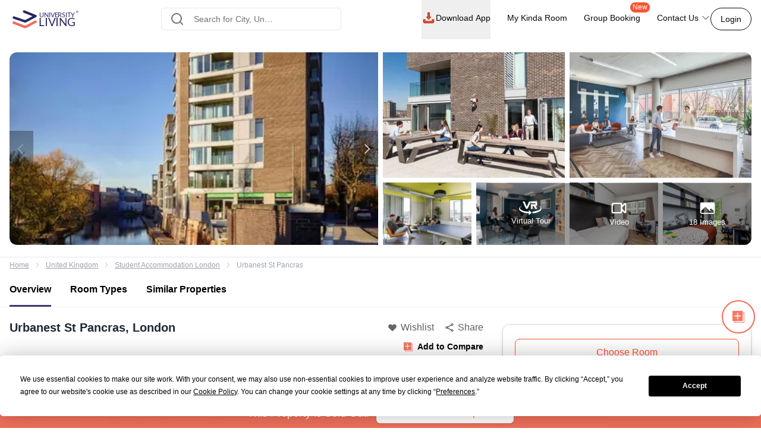

--- FILE ---
content_type: text/html; charset=utf-8
request_url: https://www.universityliving.com/united-kingdom/london/property/urbanest-st-pancras
body_size: 34133
content:
<!DOCTYPE html><html lang="en"><head><meta charSet="utf-8"/><meta content="width=device-width, initial-scale=1, shrink-to-fit=no, maximum-scale=1.0, user-scalable=0" name="viewport"/><meta content="#3c3c71" name="theme-color"/><meta content="k7kAqRYZzx_bS40Af5FAsguP9kykIWKBfw_yvAKzgdc" name="google-site-verification"/><link rel="preload" as="image" imageSrcSet="https://cdn.universityliving.com/files/1668518413963logo.svg?w=256 1x, https://cdn.universityliving.com/files/1668518413963logo.svg?w=384 2x" fetchpriority="high"/><title itemProp="name">Urbanest St Pancras London Student Accommodation</title><meta content="Urbanest St Pancras London Student Accommodation" itemProp="name"/><meta content="Urbanest St Pancras London is the perfect accommodation for students located at 103 Camley St, London N1C4BN, UK, and, it is 18 mins ride away from KCL." name="description"/><meta content="Urbanest St Pancras London is the perfect accommodation for students located at 103 Camley St, London N1C4BN, UK, and, it is 18 mins ride away from KCL." itemProp="description"/><meta content="Urbanest St Pancras, Urbanest St Pancras London, Urbanest St Pancras London Accommodation, Urbanest St Pancras Student Housing, Urbanest St Pancras Student Accommodation, Urbanest St Pancras Student Rooms, Urbanest St Pancras Student Apartments, Urbanest St Pancras London Housing" name="keywords"/><meta content="https://cdn.universityliving.com/cms/3EXV4ye7tkXWxRQ09u73eV19nHGEEn.jpg" property="og:image"/><meta content="https://www.universityliving.com/united-kingdom/london/property/urbanest-st-pancras" property="og:url"/><meta content="Urbanest St Pancras London Student Accommodation" property="og:title"/><meta content="Urbanest St Pancras London is the perfect accommodation for students located at 103 Camley St, London N1C4BN, UK, and, it is 18 mins ride away from KCL." property="og:description"/><meta content="https://www.universityliving.com/united-kingdom/london/property/urbanest-st-pancras" name="twitter:url"/><meta content="Urbanest St Pancras London Student Accommodation" name="twitter:title"/><meta content="Urbanest St Pancras London is the perfect accommodation for students located at 103 Camley St, London N1C4BN, UK, and, it is 18 mins ride away from KCL." name="twitter:description"/><meta content="https://cdn.universityliving.com/cms/3EXV4ye7tkXWxRQ09u73eV19nHGEEn.jpg" name="twitter:image"/><link href="https://www.universityliving.com/united-kingdom/london/property/urbanest-st-pancras" rel="canonical"/><link href="https://www.universityliving.com/united-kingdom/london/property/urbanest-st-pancras" hrefLang="en-gb" rel="alternate"/><script type="application/ld+json">{"@context":"https://schema.org","@id":"https://www.universityliving.com/united-kingdom/london/property/urbanest-st-pancras","@type":"LocalBusiness","address":{"@type":"PostalAddress","addressCountry":"GB","addressLocality":"London","postalCode":"N1C 4BN","streetAddress":"103 Camley St,  N1C 4BN,           "},"geo":{"@type":"GeoCoordinates","longitude":-0.1307196,"latitude":51.5380074},"image":"https://cdn.universityliving.com/cms/3EXV4ye7tkXWxRQ09u73eV19nHGEEn.jpg","name":"Urbanest St Pancras","priceRange":"£379/week","telephone":"+44 203 695 6785","url":"https://www.universityliving.com/united-kingdom/london/property/urbanest-st-pancras"}</script><script id="" type="application/ld+json">{"@context":"https://schema.org","@type":"BreadcrumbList","itemListElement":[{"@type":"ListItem","item":{"@id":"https://www.universityliving.com","@type":"WebPage","name":"Home"},"position":1},{"@type":"ListItem","item":{"@id":"https://www.universityliving.com/country/united-kingdom","@type":"Country","name":"United Kingdom"},"position":2},{"@type":"ListItem","item":{"@id":"https://www.universityliving.com/united-kingdom/city/london","@type":"City","name":"Student Accommodation London"},"position":3},{"@type":"ListItem","item":{"@id":"https://www.universityliving.com/united-kingdom/london/property/urbanest-st-pancras","@type":"Property","name":"Urbanest St Pancras"},"position":4}]}</script><script type="application/ld+json">{"@context":"https://schema.org/","@type":"Product","aggregateRating":{"@type":"AggregateRating","bestRating":"5","ratingCount":115,"ratingValue":"4.8","reviewCount":"1","worstRating":"1"},"brand":{"@type":"Brand","name":"University Living"},"description":"Urbanest St Pancras London is the perfect accommodation for students located at 103 Camley St, London N1C4BN, UK, and, it is 18 mins ride away from KCL.","image":"https://cdn.universityliving.com/cms/3EXV4ye7tkXWxRQ09u73eV19nHGEEn.jpg","name":"Urbanest St Pancras London","offers":{"@type":"AggregateOffer","highPrice":"500","lowPrice":"100","offerCount":"1","priceCurrency":"GBP","url":"https://www.universityliving.com/united-kingdom/london/property/urbanest-st-pancras"},"review":{"@type":"Review","author":{"@type":"Person","name":"Person"},"name":"Person","publisher":{"@type":"Organization","name":"University Living"},"reviewBody":"","reviewRating":{"@type":"Rating","bestRating":"5","ratingValue":"4.8","worstRating":"1"}}}</script><link rel="preload" as="image" imageSrcSet="https://ulcdn.universityliving.com/cms/3EXV4ye7tkXWxRQ09u73eV19nHGEEn.jpg?format=auto&amp;width=256 256w, https://ulcdn.universityliving.com/cms/3EXV4ye7tkXWxRQ09u73eV19nHGEEn.jpg?format=auto&amp;width=384 384w, https://ulcdn.universityliving.com/cms/3EXV4ye7tkXWxRQ09u73eV19nHGEEn.jpg?format=auto&amp;width=640 640w, https://ulcdn.universityliving.com/cms/3EXV4ye7tkXWxRQ09u73eV19nHGEEn.jpg?format=auto&amp;width=750 750w, https://ulcdn.universityliving.com/cms/3EXV4ye7tkXWxRQ09u73eV19nHGEEn.jpg?format=auto&amp;width=828 828w, https://ulcdn.universityliving.com/cms/3EXV4ye7tkXWxRQ09u73eV19nHGEEn.jpg?format=auto&amp;width=1080 1080w, https://ulcdn.universityliving.com/cms/3EXV4ye7tkXWxRQ09u73eV19nHGEEn.jpg?format=auto&amp;width=1200 1200w, https://ulcdn.universityliving.com/cms/3EXV4ye7tkXWxRQ09u73eV19nHGEEn.jpg?format=auto&amp;width=1920 1920w" imageSizes="(max-width: 768px) 50vw, 30vw" fetchpriority="high"/><link rel="preload" as="image" imageSrcSet="https://ulcdn.universityliving.com/cms/MSXlgP6YyYJn1hfqbNbOluj0qW9S9b.jpg?format=auto&amp;width=384 1x, https://ulcdn.universityliving.com/cms/MSXlgP6YyYJn1hfqbNbOluj0qW9S9b.jpg?format=auto&amp;width=640 2x" fetchpriority="high"/><link rel="preload" as="image" imageSrcSet="https://ulcdn.universityliving.com/cms/XFEruyTEROpQW1FvOcXLxXbTqj6Hi4.jpg?format=auto&amp;width=384 1x, https://ulcdn.universityliving.com/cms/XFEruyTEROpQW1FvOcXLxXbTqj6Hi4.jpg?format=auto&amp;width=640 2x" fetchpriority="high"/><link rel="preload" as="image" imageSrcSet="https://ulcdn.universityliving.com/cms/fAqHlzHGUIuHFLw1zOawyoulPYnNeC.jpg?format=auto&amp;width=384 1x, https://ulcdn.universityliving.com/cms/fAqHlzHGUIuHFLw1zOawyoulPYnNeC.jpg?format=auto&amp;width=640 2x" fetchpriority="high"/><link rel="preload" as="image" imageSrcSet="https://ulcdn.universityliving.com/cms/CoclBCCCuFVfVUU68oLIq6XyfFYQzR.jpg?format=auto&amp;width=384 1x, https://ulcdn.universityliving.com/cms/CoclBCCCuFVfVUU68oLIq6XyfFYQzR.jpg?format=auto&amp;width=640 2x" fetchpriority="high"/><link rel="preload" as="image" imageSrcSet="https://ulcdn.universityliving.com/images/kM1J2N80Tv2bCSPuJjir.jpeg?format=auto&amp;width=384 1x, https://ulcdn.universityliving.com/images/kM1J2N80Tv2bCSPuJjir.jpeg?format=auto&amp;width=640 2x" fetchpriority="high"/><link rel="preload" as="image" imageSrcSet="https://ulcdn.universityliving.com/images/30fEiCkGTyahEfSG20Xh.jpeg?format=auto&amp;width=384 1x, https://ulcdn.universityliving.com/images/30fEiCkGTyahEfSG20Xh.jpeg?format=auto&amp;width=640 2x" fetchpriority="high"/><link rel="preload" as="image" imageSrcSet="https://cdn.universityliving.com/files/1664531599169compare_notadded.webp?w=32 1x, https://cdn.universityliving.com/files/1664531599169compare_notadded.webp?w=48 2x" fetchpriority="high"/><link rel="preload" as="image" imageSrcSet="https://cdn.universityliving.com/files/1664531599169compare_notadded.webp?w=16 1x, https://cdn.universityliving.com/files/1664531599169compare_notadded.webp?w=32 2x" fetchpriority="high"/><meta name="next-head-count" content="32"/><link href="https://cdn.universityliving.com/files/1751286148564image-3.png" rel="icon" sizes="120x120" type="image/png"/><link href="https://cdn.universityliving.com/files/1751286092028image.png" rel="icon" sizes="32x32" type="image/png"/><link href="https://cdn.universityliving.com/files/1751286092028image.png" rel="icon" type="image/x-icon"/><script defer="" src="https://www.universityliving.com/jquery.min.js"></script><script defer="" src="https://www.universityliving.com/jquery-ui.min.js"></script><link rel="preload" href="https://assets.universityliving.com/d-ALS14ZOZE/_next/static/css/7aa2337e8f94b78a.css" as="style"/><link rel="stylesheet" href="https://assets.universityliving.com/d-ALS14ZOZE/_next/static/css/7aa2337e8f94b78a.css" data-n-g=""/><link rel="preload" href="https://assets.universityliving.com/d-ALS14ZOZE/_next/static/css/ebf241ee353cc470.css" as="style"/><link rel="stylesheet" href="https://assets.universityliving.com/d-ALS14ZOZE/_next/static/css/ebf241ee353cc470.css" data-n-p=""/><link rel="preload" href="https://assets.universityliving.com/d-ALS14ZOZE/_next/static/css/cb3fa830e49d230e.css" as="style"/><link rel="stylesheet" href="https://assets.universityliving.com/d-ALS14ZOZE/_next/static/css/cb3fa830e49d230e.css"/><noscript data-n-css=""></noscript><script defer="" nomodule="" src="https://assets.universityliving.com/d-ALS14ZOZE/_next/static/chunks/polyfills-42372ed130431b0a.js"></script><script src="https://app.termly.io/resource-blocker/6dbd44d7-f6ac-4690-92f0-2e63bfc2e4d9?autoBlock=on" type="text/javascript" defer="" data-nscript="beforeInteractive"></script><script defer="" src="https://assets.universityliving.com/d-ALS14ZOZE/_next/static/chunks/106.371d46cc06139e9c.js"></script><script defer="" src="https://assets.universityliving.com/d-ALS14ZOZE/_next/static/chunks/3460.d64b1138638ed4ad.js"></script><script defer="" src="https://assets.universityliving.com/d-ALS14ZOZE/_next/static/chunks/9742.6ee9d49b7871d266.js"></script><script defer="" src="https://assets.universityliving.com/d-ALS14ZOZE/_next/static/chunks/3389.23cc7d0a543af3b6.js"></script><script defer="" src="https://assets.universityliving.com/d-ALS14ZOZE/_next/static/chunks/1511.c79cafeb42efca7c.js"></script><script defer="" src="https://assets.universityliving.com/d-ALS14ZOZE/_next/static/chunks/8597.9759c32721180789.js"></script><script src="https://assets.universityliving.com/d-ALS14ZOZE/_next/static/chunks/webpack-d44a50db268800fb.js" defer=""></script><script src="https://assets.universityliving.com/d-ALS14ZOZE/_next/static/chunks/framework-88f2b98ffb47976f.js" defer=""></script><script src="https://assets.universityliving.com/d-ALS14ZOZE/_next/static/chunks/main-478a3410497fc664.js" defer=""></script><script src="https://assets.universityliving.com/d-ALS14ZOZE/_next/static/chunks/pages/_app-c15134318c7171e7.js" defer=""></script><script src="https://assets.universityliving.com/d-ALS14ZOZE/_next/static/chunks/75fc9c18-a8c9805be41684e2.js" defer=""></script><script src="https://assets.universityliving.com/d-ALS14ZOZE/_next/static/chunks/7245-4037d069e17f4798.js" defer=""></script><script src="https://assets.universityliving.com/d-ALS14ZOZE/_next/static/chunks/6976-2aad1db34f50d36a.js" defer=""></script><script src="https://assets.universityliving.com/d-ALS14ZOZE/_next/static/chunks/598-31218f9556e52694.js" defer=""></script><script src="https://assets.universityliving.com/d-ALS14ZOZE/_next/static/chunks/5923-a6d23637bcefb004.js" defer=""></script><script src="https://assets.universityliving.com/d-ALS14ZOZE/_next/static/chunks/5070-38376c67a05e9215.js" defer=""></script><script src="https://assets.universityliving.com/d-ALS14ZOZE/_next/static/chunks/8775-464774a91f19c53e.js" defer=""></script><script src="https://assets.universityliving.com/d-ALS14ZOZE/_next/static/chunks/5166-101428cb695a5343.js" defer=""></script><script src="https://assets.universityliving.com/d-ALS14ZOZE/_next/static/chunks/9498-ae5bf617688dc229.js" defer=""></script><script src="https://assets.universityliving.com/d-ALS14ZOZE/_next/static/chunks/3542-26c90199e6539398.js" defer=""></script><script src="https://assets.universityliving.com/d-ALS14ZOZE/_next/static/chunks/4288-5cb900703eb66cb8.js" defer=""></script><script src="https://assets.universityliving.com/d-ALS14ZOZE/_next/static/chunks/962-67bf503e111aa804.js" defer=""></script><script src="https://assets.universityliving.com/d-ALS14ZOZE/_next/static/chunks/pages/%5Bcountry%5D/%5Bcity%5D/property/%5BpropertySlug%5D-9fc470ebb273fb08.js" defer=""></script><script src="https://assets.universityliving.com/d-ALS14ZOZE/_next/static/kLQA4uLIrFzOQJ5CvrQrQ/_buildManifest.js" defer=""></script><script src="https://assets.universityliving.com/d-ALS14ZOZE/_next/static/kLQA4uLIrFzOQJ5CvrQrQ/_ssgManifest.js" defer=""></script></head><body><script>0</script><div id="__next"><noscript><iframe height="0" src="https://www.googletagmanager.com/ns.html?id=GTM-PSN6CJ9" style="display:none;visibility:hidden" width="0"></iframe></noscript><div class="sticky !z-20 top-0 top-0 rounded-none !bg-white" style="background-color:rgba(255, 255, 255, 0)"><header class="sticky container transition-all duration-300 ease-in-out mx-auto !bg-white  text-font-black w-full md:h-header" id="header"><div class="h-full "><div class="flex items-center gap-x-2.5 justify-between pt-[1.1rem] pb-[1.4rem] h-full "><a href="/"><img alt="University Living" title="University Living" fetchpriority="high" width="132" height="32" decoding="async" data-nimg="1" class="w-auto md:h-8 shrink-0 md:ml-0 ml-3 min-w-[80px] sm:min-w-[120px] h-auto" style="color:transparent" srcSet="https://cdn.universityliving.com/files/1668518413963logo.svg?w=256 1x, https://cdn.universityliving.com/files/1668518413963logo.svg?w=384 2x" src="https://cdn.universityliving.com/files/1668518413963logo.svg?w=384"/></a><div class="w-full md:w-[500px] lg:flex lg:justify-center mx-auto z-[21] lg:w-[27%] xl:w-[27%]"><div automation_id="Search_Bar" class="SearchBar_searchBarMain__fonXl !pt-0 my-8 border border-gray-200 rounded-md pt-5 w-full md:w-[90%] flex justify-center flex-col gap-2 relative z-[2] transition-all"><div class=" relative flex-1 items-center w-full !right-0"><div class="rbt" style="outline:none;position:relative" tabindex="-1"><div style="display:flex;flex:1;height:100%;position:relative"><input autoComplete="new-password" placeholder="Search for City, University, Property" type="text" aria-autocomplete="both" aria-expanded="false" aria-haspopup="listbox" role="combobox" class="rbt-input-main form-control rbt-input pl-12 pr-28 py-4 w-full h-9 rounded-xl bg-white text-gray-600 text-base placeholder:text-font-contrast-low focus:placeholder:opacity-0" value=""/><input aria-hidden="true" class="rbt-input-hint" readonly="" style="background-color:transparent;border-color:transparent;box-shadow:none;color:rgba(0, 0, 0, 0.54);left:0;pointer-events:none;position:absolute;top:0;width:100%" tabindex="-1" value=""/></div></div><div class="absolute right-0 top-0 h-full flex items-center "><button class="!ml-2 !mr-3 !h-12 !w-[48px] !bg-surface-blue-intense hover:!border-button-blue-hover !border-surface-blue-intense !transition-colors !rounded-lg flex items-center justify-center hidden  my-1 py-2 rounded-md text-base w-full lg:w-48 bg-theme-orange text-white hover:bg-theme-orange-hover border border-theme-orange transition-colors disabled:opacity-70 disabled:cursor-not-allowed" id="" type="button"><div class="flex items-center justify-center gap-2 truncate "><svg class="w-6 h-6 text-white p-0.5 font-medium" fill="none" stroke="currentColor" stroke-width="1.5" viewBox="0 0 24 24" xmlns="http://www.w3.org/2000/svg"><path d="M4.5 12h15m0 0l-6.75-6.75M19.5 12l-6.75 6.75" stroke-linecap="round" stroke-linejoin="round"></path></svg></div></button></div></div><div class="dropMenu absolute mt-2.5 bg-white rounded-md w-full transition translate-y-20 shadow invisible"><ul class="flex h-11 bg-gray-100 overflow-x-scroll no-scrollbar"></ul><div class="p-4 "><div class="flex  mb-3 items-start"><svg class="w-6 h-7 fill-theme-orange flex-shrink-0" fill="currentColor" viewBox="0 0 24 24" xmlns="http://www.w3.org/2000/svg"><path clip-rule="evenodd" d="M11.54 22.351l.07.04.028.016a.76.76 0 00.723 0l.028-.015.071-.041a16.975 16.975 0 001.144-.742 19.58 19.58 0 002.683-2.282c1.944-1.99 3.963-4.98 3.963-8.827a8.25 8.25 0 00-16.5 0c0 3.846 2.02 6.837 3.963 8.827a19.58 19.58 0 002.682 2.282 16.975 16.975 0 001.145.742zM12 13.5a3 3 0 100-6 3 3 0 000 6z" fill-rule="evenodd"></path></svg><div class="flex flex-col w-full"><span class="text-base text-theme-orange pl-5 font-semibold">Popular Cities in <!-- -->UK</span><ul class="flex flex-wrap"></ul></div></div><div class="flex items-start"><svg class="w-6 h-7 fill-theme-orange flex-shrink-0" fill="none" height="24" viewBox="0 0 24 24" width="24" xmlns="http://www.w3.org/2000/svg"><path d="M12 14.398l-7.16-2.203v3.68c0 1.701 3.207 3.08 7.162 3.08s7.162-1.379 7.162-3.08c0-.014-.004-.027-.004-.04v-3.64L12 14.398z"></path><path d="M0 9.661l2.558.915.218-.467.94-.08.133.14-.806.19-.118.349s-1.82 3.807-1.553 5.67c0 0 1.136.677 2.273 0l.302-5.093v-.424l1.69-.381-.119.294-1.26.41.583.208L12 13.596l7.16-2.204L24 9.662 12 5.043 0 9.661z"></path></svg><div class="flex flex-col w-full"><span class="text-base text-theme-orange pl-5 font-semibold">Popular University in <!-- -->UK</span><ul class="flex flex-wrap"></ul></div></div></div></div></div></div><div class="flex justify-end relative min-w-max gap-x-8 text-sm font-medium"><nav class="hidden space-x-7 lg:flex w-full items-center"><div class="relative"><button class="!h-full !border-b-4 !border-transparent !text-sm !shadow-none !w-auto !py-5 !px-0 hover:!border-orange-extreme hover:text-font-obsidian peer !gap-x-1 !rounded-none !duration-100 !text-font-black  my-1 py-2 rounded-md text-base w-full lg:w-48 undefined transition-colors disabled:opacity-70 disabled:cursor-not-allowed" id="" type="button"><div class="flex items-center justify-center gap-2 truncate "><img alt="Download arrow" title="Download arrow" loading="lazy" width="24" height="24" decoding="async" data-nimg="1" class="rounded-full" style="color:transparent" srcSet="https://cdn.universityliving.com/files/1735024282100downloadicon.svg?w=32 1x, https://cdn.universityliving.com/files/1735024282100downloadicon.svg?w=48 2x" src="https://cdn.universityliving.com/files/1735024282100downloadicon.svg?w=48"/>Download App</div></button></div><a class="relative h-[68px] border-b-4 border-transparent hover:border-orange-extreme hover:text-font-obsidian py-5 flex gap-x-1 items-center transition-all duration-100 
                !text-font-black" href="https://www.universityliving.com/assist/journey?ul_utm_source=primary-nav" rel="noreferrer" target="_blank">My Kinda Room</a><a class="relative h-[68px] border-b-4 border-transparent hover:border-orange-extreme hover:text-font-obsidian py-5 flex gap-x-1 items-center transition-all duration-100 
                !text-font-black" href="https://www.universityliving.com/group-booking" rel="noreferrer" target="_blank">Group Booking<sup class="absolute top-[6px] -right-4 text-xs bg-orange-extreme font-medium text-white px-1 pb-[1px] rounded-[10px]">New</sup></a><div class="relative group h-full cursor-pointer"><div class="flex items-center border-b-4 py-4 border-transparent group-hover:border-orange-extreme group-hover:text-font-obsidian peer group transition-all duration-100 h-full 
             !text-font-black">Contact Us<svg class="ml-1 h-4 w-4 stroke-text-white transition-transform group-hover:rotate-180" fill="none" stroke="currentColor" stroke-width="1.5" viewBox="0 0 24 24" xmlns="http://www.w3.org/2000/svg"><path d="M19.5 8.25l-7.5 7.5-7.5-7.5" stroke-linecap="round" stroke-linejoin="round"></path></svg></div><div class="bg-white sm:p-4 box-border delay-200 hidden group-hover:block transition-all translate-y-2 group-hover:translate-y-0 hover:translate-y-0 absolute z-10 -ml-4 w-64 drop-shadow-lg rounded-lg overflow-hidden transform px-2 right-0"><div class="flex items-center px-2.5 py-2.5 group transition-all border-b border-gray-200 last:border-b-0"><svg class="w-6 h-6" fill="none" viewBox="0 0 48 48" xmlns="http://www.w3.org/2000/svg"><g clip-path="url(#clip0_2644_21154)"><path d="M1.11509 48C0.845557 48 0.58335 47.8934 0.388892 47.6968C0.132544 47.4375 0.0336675 47.061 0.129981 46.7091L3.25046 35.3141C1.30772 31.801 0.283423 27.8269 0.284888 23.7927C0.290381 10.6732 10.9669 0 24.0853 0C30.4482 0.00256348 36.427 2.48108 40.9208 6.97815C45.4138 11.4756 47.8872 17.454 47.8854 23.8118C47.8795 36.9316 37.203 47.6056 24.0853 47.6056C24.0853 47.6056 24.0754 47.6056 24.075 47.6056C20.2434 47.6041 16.4447 46.6703 13.0624 44.9015L1.374 47.9667C1.28831 47.989 1.20115 48 1.11509 48Z" fill="#E5E5E5"></path><path d="M1.11523 46.9788L4.34668 35.1783C2.35339 31.7246 1.30493 27.8069 1.3064 23.7932C1.31152 11.2369 11.5295 1.02148 24.0854 1.02148C30.1785 1.02405 35.8976 3.39563 40.1984 7.70007C44.4988 12.0045 46.8663 17.7262 46.8641 23.8115C46.8586 36.3674 36.6392 46.5844 24.0854 46.5844C24.0847 46.5844 24.0858 46.5844 24.0854 46.5844H24.0756C20.2633 46.5829 16.5177 45.6267 13.1907 43.8121L1.11523 46.9788ZM13.7499 39.6897L14.4417 40.0995C17.3479 41.8243 20.6801 42.7366 24.0781 42.7384H24.0854C34.5203 42.7384 43.0134 34.2467 43.0178 23.8101C43.0197 18.7523 41.0524 13.9963 37.4778 10.4188C33.9028 6.84131 29.1498 4.87 24.0924 4.8678C13.6492 4.8678 5.15637 13.3584 5.15234 23.7947C5.15088 27.3711 6.15137 30.8538 8.04688 33.8677L8.49731 34.584L6.58423 41.5684L13.7499 39.6897Z" fill="white"></path><path d="M1.90723 46.1829L5.02698 34.7904C3.10217 31.4564 2.09033 27.6738 2.09143 23.7997C2.09619 11.6781 11.9608 1.81641 24.0813 1.81641C29.9641 1.81897 35.4855 4.10852 39.6365 8.26392C43.7886 12.4193 46.0737 17.9429 46.0715 23.8169C46.0664 35.9388 36.2014 45.8016 24.0824 45.8016C24.0813 45.8016 24.0828 45.8016 24.0824 45.8016H24.0725C20.3925 45.8002 16.7761 44.8766 13.5645 43.1261L1.90723 46.1829Z" fill="#64B161"></path><path d="M1.11523 46.9788L4.34668 35.1783C2.35339 31.7246 1.30493 27.8069 1.3064 23.7932C1.31152 11.2369 11.5295 1.02148 24.0854 1.02148C30.1785 1.02405 35.8976 3.39563 40.1984 7.70007C44.4988 12.0045 46.8663 17.7262 46.8641 23.8115C46.8586 36.3674 36.6392 46.5844 24.0854 46.5844C24.0847 46.5844 24.0858 46.5844 24.0854 46.5844H24.0756C20.2633 46.5829 16.5177 45.6267 13.1907 43.8121L1.11523 46.9788ZM13.7499 39.6897L14.4417 40.0995C17.3479 41.8243 20.6801 42.7366 24.0781 42.7384H24.0854C34.5203 42.7384 43.0134 34.2467 43.0178 23.8101C43.0197 18.7523 41.0524 13.9963 37.4778 10.4188C33.9028 6.84131 29.1498 4.87 24.0924 4.8678C13.6492 4.8678 5.15637 13.3584 5.15234 23.7947C5.15088 27.3711 6.15137 30.8538 8.04688 33.8677L8.49731 34.584L6.58423 41.5684L13.7499 39.6897Z" fill="white"></path><path clip-rule="evenodd" d="M18.3925 14.2722C17.9662 13.3245 17.5172 13.3054 17.1115 13.2889C16.7797 13.2747 16.3999 13.2754 16.0209 13.2754C15.6415 13.2754 15.0248 13.4182 14.5033 13.9877C13.9814 14.5571 12.5107 15.9341 12.5107 18.7345C12.5107 21.5353 14.5505 24.2412 14.8351 24.6213C15.1196 25.0011 18.7726 30.9315 24.5576 33.213C29.3656 35.1093 30.3438 34.7321 31.3875 34.6372C32.4312 34.5424 34.7548 33.2603 35.229 31.9313C35.7036 30.6023 35.7036 29.4634 35.5612 29.225C35.4187 28.988 35.0393 28.8456 34.4702 28.561C33.9011 28.2765 31.1029 26.8992 30.5811 26.7095C30.0592 26.5194 29.6798 26.4249 29.3004 26.9948C28.9207 27.5638 27.8308 28.8456 27.4987 29.225C27.1665 29.6055 26.8344 29.6531 26.2653 29.3682C25.6962 29.0829 23.8629 28.4823 21.6884 26.5432C19.9965 25.0348 18.8539 23.1715 18.5217 22.6017C18.1899 22.0326 18.5162 21.7514 18.7719 21.4404C19.2322 20.8805 20.0045 19.8738 20.1942 19.4944C20.3839 19.1143 20.2891 18.7821 20.147 18.4972C20.0045 18.2127 18.8982 15.398 18.3925 14.2722Z" fill="white" fill-rule="evenodd"></path></g><defs><clipPath id="clip0_2644_21154"><rect fill="white" height="48" width="48"></rect></clipPath></defs></svg><p class="ml-4 content-font font-medium text-black hover:text-theme-orange transition-all">Message on WhatsApp</p></div><div class="cursor-pointer flex items-center px-2.5 py-2.5 group transition-all"><svg class="w-6 h-6 " fill="none" viewBox="0 0 48 48" xmlns="http://www.w3.org/2000/svg"><path d="M41.5497 31.2246C38.9171 31.2246 36.3321 30.8128 33.8826 30.0033C32.6823 29.5939 31.2067 29.9695 30.4742 30.7219L25.6393 34.3717C20.0321 31.3787 16.5782 27.9259 13.626 22.3609L17.1685 17.6519C18.0888 16.7328 18.4189 15.3902 18.0234 14.1304C17.2105 11.668 16.7975 9.08428 16.7975 6.45053C16.7976 4.54789 15.2497 3 13.3472 3H5.45041C3.54789 3 2 4.54789 2 6.45041C2 28.2584 19.7418 46 41.5497 46C43.4522 46 45.0001 44.4521 45.0001 42.5496V34.6749C45 32.7725 43.4521 31.2246 41.5497 31.2246Z" fill="#FF5233"></path></svg><p class="ml-4 content-font font-medium text-black hover:text-theme-orange transition-all">Schedule a callback</p></div></div></div></nav><div class="flex items-center justify-end"><button class="font-medium !m-0 !text-sm focus:outline-none text-font-black group-hover:border-orange-extreme group-hover:!text-font-black !rounded-[22px] !bg-transparent !border-font-black !text-font-black   my-1 px-4 py-2 rounded-md text-base w-auto bg-white border border-theme-orange text-theme-orange hover:text-white hover:btn-transparent-with-orange focus:bg-white focus:text-theme-orange transition-colors disabled:opacity-70 disabled:cursor-not-allowed" id="" type="button"><div class="flex items-center justify-center gap-2 truncate ">Login</div></button></div></div></div></div></header></div><main><div><section class="md:container md:my-5 w-full"><div class="lg:grid grid-cols-2 gap-2 md:rounded-xl overflow-hidden md:h-[30vh] lg:h-[45vh] h-[24vh] w-full max-h-[220px] md:max-h-[none]"><div class="bg-theme-gray-loader relative md:h-[30vh] lg:h-[45vh] h-[24vh] max-h-[220px] md:max-h-[none]"><div class="slick-slider z-[1] w-full h-full md:rounded-l-xl overflow-hidden max-h-[220px] md:max-h-[none] slick-initialized" dir="ltr"><button type="button" data-role="none" class="slick-arrow slick-prev slick-disabled" style="display:block"> <!-- -->Previous</button><div class="slick-list"><div class="slick-track" style="width:1000%;left:0%"><div data-index="0" class="slick-slide slick-active slick-current" tabindex="-1" aria-hidden="false" style="outline:none;width:10%"><div><div class="w-full md:h-[45vh] h-[24vh] md:rounded-l-xl max-h-[220px] md:max-h-[none]" tabindex="-1" style="width:100%;display:inline-block"><img alt="Exterior view of Urbanest St Pancras student housing, London, UK" title="Exterior view of Urbanest St Pancras student housing, London, UK" fetchpriority="high" width="640" height="360" decoding="async" data-nimg="1" class="te-property-img object-center w-full object-cover cursor-pointer md:h-[45vh] h-[24vh] md:rounded-l-xl max-h-[220px] md:max-h-[none]" style="color:transparent" sizes="(max-width: 768px) 50vw, 30vw" srcSet="https://ulcdn.universityliving.com/cms/3EXV4ye7tkXWxRQ09u73eV19nHGEEn.jpg?format=auto&amp;width=256 256w, https://ulcdn.universityliving.com/cms/3EXV4ye7tkXWxRQ09u73eV19nHGEEn.jpg?format=auto&amp;width=384 384w, https://ulcdn.universityliving.com/cms/3EXV4ye7tkXWxRQ09u73eV19nHGEEn.jpg?format=auto&amp;width=640 640w, https://ulcdn.universityliving.com/cms/3EXV4ye7tkXWxRQ09u73eV19nHGEEn.jpg?format=auto&amp;width=750 750w, https://ulcdn.universityliving.com/cms/3EXV4ye7tkXWxRQ09u73eV19nHGEEn.jpg?format=auto&amp;width=828 828w, https://ulcdn.universityliving.com/cms/3EXV4ye7tkXWxRQ09u73eV19nHGEEn.jpg?format=auto&amp;width=1080 1080w, https://ulcdn.universityliving.com/cms/3EXV4ye7tkXWxRQ09u73eV19nHGEEn.jpg?format=auto&amp;width=1200 1200w, https://ulcdn.universityliving.com/cms/3EXV4ye7tkXWxRQ09u73eV19nHGEEn.jpg?format=auto&amp;width=1920 1920w" src="https://ulcdn.universityliving.com/cms/3EXV4ye7tkXWxRQ09u73eV19nHGEEn.jpg?format=auto&amp;width=1920"/></div></div></div><div data-index="1" class="slick-slide" tabindex="-1" aria-hidden="true" style="outline:none;width:10%"><div><div class="w-full md:h-[45vh] h-[24vh] md:rounded-l-xl max-h-[220px] md:max-h-[none]" tabindex="-1" style="width:100%;display:inline-block"><img alt="Students socializing on a rooftop terrace at Urbanest St Pancras student housing, London, UK" title="Students socializing on a rooftop terrace at Urbanest St Pancras student housing, London, UK" loading="lazy" width="640" height="360" decoding="async" data-nimg="1" class="te-property-img object-center w-full object-cover cursor-pointer md:h-[45vh] h-[24vh] md:rounded-l-xl max-h-[220px] md:max-h-[none]" style="color:transparent" sizes="(max-width: 768px) 50vw, 30vw" srcSet="https://ulcdn.universityliving.com/cms/MSXlgP6YyYJn1hfqbNbOluj0qW9S9b.jpg?format=auto&amp;width=256 256w, https://ulcdn.universityliving.com/cms/MSXlgP6YyYJn1hfqbNbOluj0qW9S9b.jpg?format=auto&amp;width=384 384w, https://ulcdn.universityliving.com/cms/MSXlgP6YyYJn1hfqbNbOluj0qW9S9b.jpg?format=auto&amp;width=640 640w, https://ulcdn.universityliving.com/cms/MSXlgP6YyYJn1hfqbNbOluj0qW9S9b.jpg?format=auto&amp;width=750 750w, https://ulcdn.universityliving.com/cms/MSXlgP6YyYJn1hfqbNbOluj0qW9S9b.jpg?format=auto&amp;width=828 828w, https://ulcdn.universityliving.com/cms/MSXlgP6YyYJn1hfqbNbOluj0qW9S9b.jpg?format=auto&amp;width=1080 1080w, https://ulcdn.universityliving.com/cms/MSXlgP6YyYJn1hfqbNbOluj0qW9S9b.jpg?format=auto&amp;width=1200 1200w, https://ulcdn.universityliving.com/cms/MSXlgP6YyYJn1hfqbNbOluj0qW9S9b.jpg?format=auto&amp;width=1920 1920w" src="https://ulcdn.universityliving.com/cms/MSXlgP6YyYJn1hfqbNbOluj0qW9S9b.jpg?format=auto&amp;width=1920"/></div></div></div><div data-index="2" class="slick-slide" tabindex="-1" aria-hidden="true" style="outline:none;width:10%"><div><div class="w-full md:h-[45vh] h-[24vh] md:rounded-l-xl max-h-[220px] md:max-h-[none]" tabindex="-1" style="width:100%;display:inline-block"><img alt="Communal Lounge at St Pancras student housing, London, UK" title="Communal Lounge at St Pancras student housing, London, UK" loading="lazy" width="640" height="360" decoding="async" data-nimg="1" class="te-property-img object-center w-full object-cover cursor-pointer md:h-[45vh] h-[24vh] md:rounded-l-xl max-h-[220px] md:max-h-[none]" style="color:transparent" sizes="(max-width: 768px) 50vw, 30vw" srcSet="https://ulcdn.universityliving.com/cms/XFEruyTEROpQW1FvOcXLxXbTqj6Hi4.jpg?format=auto&amp;width=256 256w, https://ulcdn.universityliving.com/cms/XFEruyTEROpQW1FvOcXLxXbTqj6Hi4.jpg?format=auto&amp;width=384 384w, https://ulcdn.universityliving.com/cms/XFEruyTEROpQW1FvOcXLxXbTqj6Hi4.jpg?format=auto&amp;width=640 640w, https://ulcdn.universityliving.com/cms/XFEruyTEROpQW1FvOcXLxXbTqj6Hi4.jpg?format=auto&amp;width=750 750w, https://ulcdn.universityliving.com/cms/XFEruyTEROpQW1FvOcXLxXbTqj6Hi4.jpg?format=auto&amp;width=828 828w, https://ulcdn.universityliving.com/cms/XFEruyTEROpQW1FvOcXLxXbTqj6Hi4.jpg?format=auto&amp;width=1080 1080w, https://ulcdn.universityliving.com/cms/XFEruyTEROpQW1FvOcXLxXbTqj6Hi4.jpg?format=auto&amp;width=1200 1200w, https://ulcdn.universityliving.com/cms/XFEruyTEROpQW1FvOcXLxXbTqj6Hi4.jpg?format=auto&amp;width=1920 1920w" src="https://ulcdn.universityliving.com/cms/XFEruyTEROpQW1FvOcXLxXbTqj6Hi4.jpg?format=auto&amp;width=1920"/></div></div></div><div data-index="3" class="slick-slide" tabindex="-1" aria-hidden="true" style="outline:none;width:10%"><div><div class="w-full md:h-[45vh] h-[24vh] md:rounded-l-xl max-h-[220px] md:max-h-[none]" tabindex="-1" style="width:100%;display:inline-block"><img alt="Comfortable common space featuring games at St Pancras student housing, London, UK" title="Comfortable common space featuring games at St Pancras student housing, London, UK" loading="lazy" width="640" height="360" decoding="async" data-nimg="1" class="te-property-img object-center w-full object-cover cursor-pointer md:h-[45vh] h-[24vh] md:rounded-l-xl max-h-[220px] md:max-h-[none]" style="color:transparent" sizes="(max-width: 768px) 50vw, 30vw" srcSet="https://ulcdn.universityliving.com/cms/fAqHlzHGUIuHFLw1zOawyoulPYnNeC.jpg?format=auto&amp;width=256 256w, https://ulcdn.universityliving.com/cms/fAqHlzHGUIuHFLw1zOawyoulPYnNeC.jpg?format=auto&amp;width=384 384w, https://ulcdn.universityliving.com/cms/fAqHlzHGUIuHFLw1zOawyoulPYnNeC.jpg?format=auto&amp;width=640 640w, https://ulcdn.universityliving.com/cms/fAqHlzHGUIuHFLw1zOawyoulPYnNeC.jpg?format=auto&amp;width=750 750w, https://ulcdn.universityliving.com/cms/fAqHlzHGUIuHFLw1zOawyoulPYnNeC.jpg?format=auto&amp;width=828 828w, https://ulcdn.universityliving.com/cms/fAqHlzHGUIuHFLw1zOawyoulPYnNeC.jpg?format=auto&amp;width=1080 1080w, https://ulcdn.universityliving.com/cms/fAqHlzHGUIuHFLw1zOawyoulPYnNeC.jpg?format=auto&amp;width=1200 1200w, https://ulcdn.universityliving.com/cms/fAqHlzHGUIuHFLw1zOawyoulPYnNeC.jpg?format=auto&amp;width=1920 1920w" src="https://ulcdn.universityliving.com/cms/fAqHlzHGUIuHFLw1zOawyoulPYnNeC.jpg?format=auto&amp;width=1920"/></div></div></div><div data-index="4" class="slick-slide" tabindex="-1" aria-hidden="true" style="outline:none;width:10%"><div><div class="w-full md:h-[45vh] h-[24vh] md:rounded-l-xl max-h-[220px] md:max-h-[none]" tabindex="-1" style="width:100%;display:inline-block"><img alt="Student study space at St Pancras student housing, London, UK" title="Student study space at St Pancras student housing, London, UK" loading="lazy" width="640" height="360" decoding="async" data-nimg="1" class="te-property-img object-center w-full object-cover cursor-pointer md:h-[45vh] h-[24vh] md:rounded-l-xl max-h-[220px] md:max-h-[none]" style="color:transparent" sizes="(max-width: 768px) 50vw, 30vw" srcSet="https://ulcdn.universityliving.com/cms/CoclBCCCuFVfVUU68oLIq6XyfFYQzR.jpg?format=auto&amp;width=256 256w, https://ulcdn.universityliving.com/cms/CoclBCCCuFVfVUU68oLIq6XyfFYQzR.jpg?format=auto&amp;width=384 384w, https://ulcdn.universityliving.com/cms/CoclBCCCuFVfVUU68oLIq6XyfFYQzR.jpg?format=auto&amp;width=640 640w, https://ulcdn.universityliving.com/cms/CoclBCCCuFVfVUU68oLIq6XyfFYQzR.jpg?format=auto&amp;width=750 750w, https://ulcdn.universityliving.com/cms/CoclBCCCuFVfVUU68oLIq6XyfFYQzR.jpg?format=auto&amp;width=828 828w, https://ulcdn.universityliving.com/cms/CoclBCCCuFVfVUU68oLIq6XyfFYQzR.jpg?format=auto&amp;width=1080 1080w, https://ulcdn.universityliving.com/cms/CoclBCCCuFVfVUU68oLIq6XyfFYQzR.jpg?format=auto&amp;width=1200 1200w, https://ulcdn.universityliving.com/cms/CoclBCCCuFVfVUU68oLIq6XyfFYQzR.jpg?format=auto&amp;width=1920 1920w" src="https://ulcdn.universityliving.com/cms/CoclBCCCuFVfVUU68oLIq6XyfFYQzR.jpg?format=auto&amp;width=1920"/></div></div></div><div data-index="5" class="slick-slide" tabindex="-1" aria-hidden="true" style="outline:none;width:10%"><div><div class="w-full md:h-[45vh] h-[24vh] md:rounded-l-xl max-h-[220px] md:max-h-[none]" tabindex="-1" style="width:100%;display:inline-block"><img alt="Bedroom view at St Pancras student housing, London, UK" title="Bedroom view at St Pancras student housing, London, UK" loading="lazy" width="640" height="360" decoding="async" data-nimg="1" class="te-property-img object-center w-full object-cover cursor-pointer md:h-[45vh] h-[24vh] md:rounded-l-xl max-h-[220px] md:max-h-[none]" style="color:transparent" sizes="(max-width: 768px) 50vw, 30vw" srcSet="https://ulcdn.universityliving.com/images/kM1J2N80Tv2bCSPuJjir.jpeg?format=auto&amp;width=256 256w, https://ulcdn.universityliving.com/images/kM1J2N80Tv2bCSPuJjir.jpeg?format=auto&amp;width=384 384w, https://ulcdn.universityliving.com/images/kM1J2N80Tv2bCSPuJjir.jpeg?format=auto&amp;width=640 640w, https://ulcdn.universityliving.com/images/kM1J2N80Tv2bCSPuJjir.jpeg?format=auto&amp;width=750 750w, https://ulcdn.universityliving.com/images/kM1J2N80Tv2bCSPuJjir.jpeg?format=auto&amp;width=828 828w, https://ulcdn.universityliving.com/images/kM1J2N80Tv2bCSPuJjir.jpeg?format=auto&amp;width=1080 1080w, https://ulcdn.universityliving.com/images/kM1J2N80Tv2bCSPuJjir.jpeg?format=auto&amp;width=1200 1200w, https://ulcdn.universityliving.com/images/kM1J2N80Tv2bCSPuJjir.jpeg?format=auto&amp;width=1920 1920w" src="https://ulcdn.universityliving.com/images/kM1J2N80Tv2bCSPuJjir.jpeg?format=auto&amp;width=1920"/></div></div></div><div data-index="6" class="slick-slide" tabindex="-1" aria-hidden="true" style="outline:none;width:10%"><div><div class="w-full md:h-[45vh] h-[24vh] md:rounded-l-xl max-h-[220px] md:max-h-[none]" tabindex="-1" style="width:100%;display:inline-block"><img alt="Bedroom with study desk view of St Pancras student housing, London, UK" title="Bedroom with study desk view of St Pancras student housing, London, UK" loading="lazy" width="640" height="360" decoding="async" data-nimg="1" class="te-property-img object-center w-full object-cover cursor-pointer md:h-[45vh] h-[24vh] md:rounded-l-xl max-h-[220px] md:max-h-[none]" style="color:transparent" sizes="(max-width: 768px) 50vw, 30vw" srcSet="https://ulcdn.universityliving.com/images/30fEiCkGTyahEfSG20Xh.jpeg?format=auto&amp;width=256 256w, https://ulcdn.universityliving.com/images/30fEiCkGTyahEfSG20Xh.jpeg?format=auto&amp;width=384 384w, https://ulcdn.universityliving.com/images/30fEiCkGTyahEfSG20Xh.jpeg?format=auto&amp;width=640 640w, https://ulcdn.universityliving.com/images/30fEiCkGTyahEfSG20Xh.jpeg?format=auto&amp;width=750 750w, https://ulcdn.universityliving.com/images/30fEiCkGTyahEfSG20Xh.jpeg?format=auto&amp;width=828 828w, https://ulcdn.universityliving.com/images/30fEiCkGTyahEfSG20Xh.jpeg?format=auto&amp;width=1080 1080w, https://ulcdn.universityliving.com/images/30fEiCkGTyahEfSG20Xh.jpeg?format=auto&amp;width=1200 1200w, https://ulcdn.universityliving.com/images/30fEiCkGTyahEfSG20Xh.jpeg?format=auto&amp;width=1920 1920w" src="https://ulcdn.universityliving.com/images/30fEiCkGTyahEfSG20Xh.jpeg?format=auto&amp;width=1920"/></div></div></div><div data-index="7" class="slick-slide" tabindex="-1" aria-hidden="true" style="outline:none;width:10%"><div><div class="w-full md:h-[45vh] h-[24vh] md:rounded-l-xl max-h-[220px] md:max-h-[none]" tabindex="-1" style="width:100%;display:inline-block"><img alt="Modern student studio at St Pancras student housing, London, UK" title="Modern student studio at St Pancras student housing, London, UK" loading="lazy" width="640" height="360" decoding="async" data-nimg="1" class="te-property-img object-center w-full object-cover cursor-pointer md:h-[45vh] h-[24vh] md:rounded-l-xl max-h-[220px] md:max-h-[none]" style="color:transparent" sizes="(max-width: 768px) 50vw, 30vw" srcSet="https://ulcdn.universityliving.com/images/olrtI6h4Q3GjFCxY4fnv.jpeg?format=auto&amp;width=256 256w, https://ulcdn.universityliving.com/images/olrtI6h4Q3GjFCxY4fnv.jpeg?format=auto&amp;width=384 384w, https://ulcdn.universityliving.com/images/olrtI6h4Q3GjFCxY4fnv.jpeg?format=auto&amp;width=640 640w, https://ulcdn.universityliving.com/images/olrtI6h4Q3GjFCxY4fnv.jpeg?format=auto&amp;width=750 750w, https://ulcdn.universityliving.com/images/olrtI6h4Q3GjFCxY4fnv.jpeg?format=auto&amp;width=828 828w, https://ulcdn.universityliving.com/images/olrtI6h4Q3GjFCxY4fnv.jpeg?format=auto&amp;width=1080 1080w, https://ulcdn.universityliving.com/images/olrtI6h4Q3GjFCxY4fnv.jpeg?format=auto&amp;width=1200 1200w, https://ulcdn.universityliving.com/images/olrtI6h4Q3GjFCxY4fnv.jpeg?format=auto&amp;width=1920 1920w" src="https://ulcdn.universityliving.com/images/olrtI6h4Q3GjFCxY4fnv.jpeg?format=auto&amp;width=1920"/></div></div></div><div data-index="8" class="slick-slide" tabindex="-1" aria-hidden="true" style="outline:none;width:10%"><div><div class="w-full md:h-[45vh] h-[24vh] md:rounded-l-xl max-h-[220px] md:max-h-[none]" tabindex="-1" style="width:100%;display:inline-block"><img alt="Compact bedroom view at St Pancras student housing, London, UK" title="Compact bedroom view at St Pancras student housing, London, UK" loading="lazy" width="640" height="360" decoding="async" data-nimg="1" class="te-property-img object-center w-full object-cover cursor-pointer md:h-[45vh] h-[24vh] md:rounded-l-xl max-h-[220px] md:max-h-[none]" style="color:transparent" sizes="(max-width: 768px) 50vw, 30vw" srcSet="https://ulcdn.universityliving.com/images/UPdlxTDkTO2eRq3wCrkO.jpeg?format=auto&amp;width=256 256w, https://ulcdn.universityliving.com/images/UPdlxTDkTO2eRq3wCrkO.jpeg?format=auto&amp;width=384 384w, https://ulcdn.universityliving.com/images/UPdlxTDkTO2eRq3wCrkO.jpeg?format=auto&amp;width=640 640w, https://ulcdn.universityliving.com/images/UPdlxTDkTO2eRq3wCrkO.jpeg?format=auto&amp;width=750 750w, https://ulcdn.universityliving.com/images/UPdlxTDkTO2eRq3wCrkO.jpeg?format=auto&amp;width=828 828w, https://ulcdn.universityliving.com/images/UPdlxTDkTO2eRq3wCrkO.jpeg?format=auto&amp;width=1080 1080w, https://ulcdn.universityliving.com/images/UPdlxTDkTO2eRq3wCrkO.jpeg?format=auto&amp;width=1200 1200w, https://ulcdn.universityliving.com/images/UPdlxTDkTO2eRq3wCrkO.jpeg?format=auto&amp;width=1920 1920w" src="https://ulcdn.universityliving.com/images/UPdlxTDkTO2eRq3wCrkO.jpeg?format=auto&amp;width=1920"/></div></div></div><div data-index="9" class="slick-slide" tabindex="-1" aria-hidden="true" style="outline:none;width:10%"><div><div class="w-full md:h-[45vh] h-[24vh] md:rounded-l-xl max-h-[220px] md:max-h-[none]" tabindex="-1" style="width:100%;display:inline-block"><img alt="Compact and well-decorated student bedroom St Pancras student housing, London, UK" title="Compact and well-decorated student bedroom St Pancras student housing, London, UK" loading="lazy" width="640" height="360" decoding="async" data-nimg="1" class="te-property-img object-center w-full object-cover cursor-pointer md:h-[45vh] h-[24vh] md:rounded-l-xl max-h-[220px] md:max-h-[none]" style="color:transparent" sizes="(max-width: 768px) 50vw, 30vw" srcSet="https://ulcdn.universityliving.com/images/EhhwBr5zQfOxXCcL8nue.jpeg?format=auto&amp;width=256 256w, https://ulcdn.universityliving.com/images/EhhwBr5zQfOxXCcL8nue.jpeg?format=auto&amp;width=384 384w, https://ulcdn.universityliving.com/images/EhhwBr5zQfOxXCcL8nue.jpeg?format=auto&amp;width=640 640w, https://ulcdn.universityliving.com/images/EhhwBr5zQfOxXCcL8nue.jpeg?format=auto&amp;width=750 750w, https://ulcdn.universityliving.com/images/EhhwBr5zQfOxXCcL8nue.jpeg?format=auto&amp;width=828 828w, https://ulcdn.universityliving.com/images/EhhwBr5zQfOxXCcL8nue.jpeg?format=auto&amp;width=1080 1080w, https://ulcdn.universityliving.com/images/EhhwBr5zQfOxXCcL8nue.jpeg?format=auto&amp;width=1200 1200w, https://ulcdn.universityliving.com/images/EhhwBr5zQfOxXCcL8nue.jpeg?format=auto&amp;width=1920 1920w" src="https://ulcdn.universityliving.com/images/EhhwBr5zQfOxXCcL8nue.jpeg?format=auto&amp;width=1920"/></div></div></div></div></div><button type="button" data-role="none" class="slick-arrow slick-next" style="display:block"> <!-- -->Next</button></div></div><div class="relative"><ul class="md:grid grid-cols-4 h-full gap-2 grid-rows-[2fr_1fr] hidden relative"><li class="bg-theme-gray-loader flex justify-center items-center lg:h-full relative te-property-img col-span-2"><img alt="Students socializing on a rooftop terrace at Urbanest St Pancras student housing, London, UK" title="Students socializing on a rooftop terrace at Urbanest St Pancras student housing, London, UK" fetchpriority="high" width="306" height="205" decoding="async" data-nimg="1" class="object-cover cursor-pointer h-full absolute w-full inset-0 object-center" style="color:transparent" srcSet="https://ulcdn.universityliving.com/cms/MSXlgP6YyYJn1hfqbNbOluj0qW9S9b.jpg?format=auto&amp;width=384 1x, https://ulcdn.universityliving.com/cms/MSXlgP6YyYJn1hfqbNbOluj0qW9S9b.jpg?format=auto&amp;width=640 2x" src="https://ulcdn.universityliving.com/cms/MSXlgP6YyYJn1hfqbNbOluj0qW9S9b.jpg?format=auto&amp;width=640"/></li><li class="bg-theme-gray-loader flex justify-center items-center lg:h-full relative te-property-img col-span-2"><img alt="Communal Lounge at St Pancras student housing, London, UK" title="Communal Lounge at St Pancras student housing, London, UK" fetchpriority="high" width="306" height="205" decoding="async" data-nimg="1" class="object-cover cursor-pointer h-full absolute w-full inset-0 object-center" style="color:transparent" srcSet="https://ulcdn.universityliving.com/cms/XFEruyTEROpQW1FvOcXLxXbTqj6Hi4.jpg?format=auto&amp;width=384 1x, https://ulcdn.universityliving.com/cms/XFEruyTEROpQW1FvOcXLxXbTqj6Hi4.jpg?format=auto&amp;width=640 2x" src="https://ulcdn.universityliving.com/cms/XFEruyTEROpQW1FvOcXLxXbTqj6Hi4.jpg?format=auto&amp;width=640"/></li><li class="bg-theme-gray-loader flex justify-center items-center lg:h-full relative te-property-img "><img alt="Comfortable common space featuring games at St Pancras student housing, London, UK" title="Comfortable common space featuring games at St Pancras student housing, London, UK" fetchpriority="high" width="306" height="205" decoding="async" data-nimg="1" class="object-cover cursor-pointer h-full absolute w-full inset-0 object-center" style="color:transparent" srcSet="https://ulcdn.universityliving.com/cms/fAqHlzHGUIuHFLw1zOawyoulPYnNeC.jpg?format=auto&amp;width=384 1x, https://ulcdn.universityliving.com/cms/fAqHlzHGUIuHFLw1zOawyoulPYnNeC.jpg?format=auto&amp;width=640 2x" src="https://ulcdn.universityliving.com/cms/fAqHlzHGUIuHFLw1zOawyoulPYnNeC.jpg?format=auto&amp;width=640"/></li><li class="bg-theme-gray-loader flex justify-center items-center lg:h-full relative te-property-img "><img alt="Student study space at St Pancras student housing, London, UK" title="Student study space at St Pancras student housing, London, UK" fetchpriority="high" width="306" height="205" decoding="async" data-nimg="1" class="object-cover cursor-pointer h-full absolute w-full inset-0 object-center" style="color:transparent" srcSet="https://ulcdn.universityliving.com/cms/CoclBCCCuFVfVUU68oLIq6XyfFYQzR.jpg?format=auto&amp;width=384 1x, https://ulcdn.universityliving.com/cms/CoclBCCCuFVfVUU68oLIq6XyfFYQzR.jpg?format=auto&amp;width=640 2x" src="https://ulcdn.universityliving.com/cms/CoclBCCCuFVfVUU68oLIq6XyfFYQzR.jpg?format=auto&amp;width=640"/></li><li class="bg-theme-gray-loader flex justify-center items-center lg:h-full relative te-property-img "><img alt="Bedroom view at St Pancras student housing, London, UK" title="Bedroom view at St Pancras student housing, London, UK" fetchpriority="high" width="306" height="205" decoding="async" data-nimg="1" class="object-cover cursor-pointer h-full absolute w-full inset-0 object-center" style="color:transparent" srcSet="https://ulcdn.universityliving.com/images/kM1J2N80Tv2bCSPuJjir.jpeg?format=auto&amp;width=384 1x, https://ulcdn.universityliving.com/images/kM1J2N80Tv2bCSPuJjir.jpeg?format=auto&amp;width=640 2x" src="https://ulcdn.universityliving.com/images/kM1J2N80Tv2bCSPuJjir.jpeg?format=auto&amp;width=640"/></li><li class="bg-theme-gray-loader flex justify-center items-center lg:h-full relative te-property-img "><img alt="Bedroom with study desk view of St Pancras student housing, London, UK" title="Bedroom with study desk view of St Pancras student housing, London, UK" fetchpriority="high" width="306" height="205" decoding="async" data-nimg="1" class="object-cover cursor-pointer h-full absolute w-full inset-0 object-center" style="color:transparent" srcSet="https://ulcdn.universityliving.com/images/30fEiCkGTyahEfSG20Xh.jpeg?format=auto&amp;width=384 1x, https://ulcdn.universityliving.com/images/30fEiCkGTyahEfSG20Xh.jpeg?format=auto&amp;width=640 2x" src="https://ulcdn.universityliving.com/images/30fEiCkGTyahEfSG20Xh.jpeg?format=auto&amp;width=640"/></li></ul><ul class="md:flex flex-row-reverse flex-wrap gap-2 hidden absolute bottom-0 right-0 d-none w-3/4"><li class="flex justify-center items-center lg:h-[14.5vh] relative w-[calc((100%_/_3)_-_0.4rem)] te-property-img"><div class="absolute z-[2] text-white cursor-pointer"><svg class="w-7 h-7 mx-auto" fill="currentColor" viewBox="0 0 24 24" xmlns="http://www.w3.org/2000/svg"><path d="M1.5 6a2.25 2.25 0 012.25-2.25h16.5A2.25 2.25 0 0122.5 6v12a2.25 2.25 0 01-2.25 2.25H3.75A2.25 2.25 0 011.5 18V6zM3 16.06V18c0 .414.336.75.75.75h16.5A.75.75 0 0021 18v-1.94l-2.69-2.689a1.5 1.5 0 00-2.12 0l-.88.879.97.97a.75.75 0 11-1.06 1.06l-5.16-5.159a1.5 1.5 0 00-2.12 0L3 16.061zm10.125-7.81a1.125 1.125 0 112.25 0 1.125 1.125 0 01-2.25 0z"></path></svg><p class="text-[13px]">18<!-- --> Images</p></div><div class="absolute w-full h-full z-[1] bg-black/40 cursor-pointer"></div></li><li class="flex justify-center items-center lg:h-[14.5vh] relative w-[calc((100%_/_3)_-_0.4rem)] te-proprty-video"><div class="absolute z-[2] text-white cursor-pointer"><svg class="w-7 h-7 mx-auto" fill="none" stroke="currentColor" stroke-width="2" viewBox="0 0 24 24" xmlns="http://www.w3.org/2000/svg"><path d="M15.75 10.5l4.72-4.72a.75.75 0 011.28.53v11.38a.75.75 0 01-1.28.53l-4.72-4.72M4.5 18.75h9a2.25 2.25 0 002.25-2.25v-9a2.25 2.25 0 00-2.25-2.25h-9A2.25 2.25 0 002.25 7.5v9a2.25 2.25 0 002.25 2.25z" stroke-linecap="round" stroke-linejoin="round"></path></svg><p class="text-[13px]">Video</p></div><div class="absolute w-full h-full z-[1] bg-black/40 cursor-pointer"></div></li><li class="flex justify-center items-center lg:h-[14.5vh] relative w-[calc((100%_/_3)_-_0.4rem)] te-proprty360"><div class="absolute z-[2] text-white cursor-pointer"><svg class="mx-auto" fill="currentColor" height="23" viewBox="0 0 24 14" xmlns="http://www.w3.org/2000/svg"><path d="M13.166 11.38c-1.005.88-1.91 1.672-2.99 2.62 0-.462-.037-.754.007-1.034.1-.643-.2-.806-.792-.84-2.31-.143-4.577-.558-6.662-1.611A7.96 7.96 0 01.67 9.022C-.217 8.12-.19 6.978.621 5.993c.76-.916 1.78-1.433 2.882-1.806-.584.355-1.208.656-1.746 1.071-1.18.913-1.185 2.045-.014 2.965 1.505 1.182 3.324 1.586 5.153 1.906 1.045.184 2.11.258 3.23.388.037-.599.065-1.079.1-1.703 1.016.886 1.935 1.69 2.94 2.565zm.765.677c-.026-.083-.067-.17-.076-.264-.144-1.252-.054-1.269 1.182-1.5a46.054 46.054 0 004.817-1.16c.678-.205 1.32-.66 1.866-1.132.892-.778.884-1.714.007-2.521-.493-.453-1.103-.783-1.642-1.191 1.116.461 2.159 1.036 2.813 2.114.473.782.486 1.635-.115 2.326a7.791 7.791 0 01-1.823 1.551c-1.756 1.051-5.478 1.941-7.03 1.777zM3.769 0h1.95l2.137 4.9c.065.148.287.15.356.001L10.422 0h1.963L9.192 6.812c-.458.977-1.932.965-2.374-.017L3.77 0zm13.137 4.531l1.94 3.007H16.93l-1.944-3.007h-1v3.007h-1.601v-4.68h4.168c.306 0 .555-.266.555-.593 0-.327-.249-.593-.555-.593h-4.168V0H17.6c.612 0 1.11.53 1.112 1.187l.005 2.135c.002.67-.506 1.213-1.132 1.213l-.476-.004h-.203z"></path></svg><p class="text-[13px]">Virtual Tour</p></div><div class="absolute w-full h-full z-[1] bg-black/40 cursor-pointer"></div></li></ul></div></div></section><div class="bg-white border-t text-contrast-low-2 py-1.5 text-xs lg:leading-[18px] lg:py-[0.313rem]"><div class="lg:container"><nav class="bg-grey-light rounded-md w-full"><ol class="list-reset flex items-center text-xs space-x-2 overflow-x-auto no-scrollbar"><li class="whitespace-nowrap hover:underline-offset-auto ml-4 lg:ml-0"><a href="/" class="underline">Home</a></li><li><svg class="w-3 h-3 -mt-0.5 lg:mt-0 stroke-contrast-low-2" fill="none" stroke="currentColor" stroke-width="1.5" viewBox="0 0 24 24" xmlns="http://www.w3.org/2000/svg"><path d="M8.25 4.5l7.5 7.5-7.5 7.5" stroke-linecap="round" stroke-linejoin="round"></path></svg></li><li class="whitespace-nowrap hover:underline-offset-auto"><a href="/country/united-kingdom" class="underline">United Kingdom</a></li><li><svg class="w-3 h-3 -mt-0.5 lg:mt-0 stroke-contrast-low-2" fill="none" stroke="currentColor" stroke-width="1.5" viewBox="0 0 24 24" xmlns="http://www.w3.org/2000/svg"><path d="M8.25 4.5l7.5 7.5-7.5 7.5" stroke-linecap="round" stroke-linejoin="round"></path></svg></li><li class="whitespace-nowrap hover:underline-offset-auto"><a href="/united-kingdom/city/london" class="underline">Student Accommodation London</a></li><li><svg class="w-3 h-3 -mt-0.5 lg:mt-0 stroke-contrast-low-2" fill="none" stroke="currentColor" stroke-width="1.5" viewBox="0 0 24 24" xmlns="http://www.w3.org/2000/svg"><path d="M8.25 4.5l7.5 7.5-7.5 7.5" stroke-linecap="round" stroke-linejoin="round"></path></svg></li><li class="whitespace-nowrap hover:underline-offset-auto"><span class="mr-2">Urbanest St Pancras</span></li></ol></nav></div></div><div class="fixed bottom-[9.2rem] mb-3 border-2 border-theme-orange z-[21] right-2.5 bg-white hover:shadow-xl transition-all rounded-full w-14 h-14 flex justify-center items-center cursor-pointer duration-1000 bottom_compare_image te-co-detail" id="compare_widget"><img alt="Compare Icon" title="Compare Icon" fetchpriority="high" width="20" height="20" decoding="async" data-nimg="1" class="" style="color:transparent" srcSet="https://cdn.universityliving.com/files/1664531599169compare_notadded.webp?w=32 1x, https://cdn.universityliving.com/files/1664531599169compare_notadded.webp?w=48 2x" src="https://cdn.universityliving.com/files/1664531599169compare_notadded.webp?w=48"/></div><div class="sticky top-header bg-white z-[2]"><div class="md:container container-fluid"><ul class="flex pt-4 px-4 md:px-0 overflow-x-auto max-w-full no-scrollbar"><li class="mr-8 font-semibold cursor-pointer pb-3.5 whitespace-nowrap border-b-[3px] border-theme-blue ">Overview</li><li class="mr-8 font-semibold cursor-pointer pb-3.5 whitespace-nowrap  te-roomtype">Room Types</li><li class="mr-8 font-semibold cursor-pointer pb-3.5 whitespace-nowrap  te-similarproperty">Similar Properties</li></ul></div><div class="divider"></div></div><div class="container md:flex justify-between w-full"><div class="mt-5 md:w-4/6 md:pr-8"><div><div class="mt-3 lg:mt-0 mb-2 lg:mb-0 flex justify-between"><h1 class="font-semibold text-gray-800">Urbanest St Pancras, London</h1><div class="flex items-center"><div class="te-savep flex items-center pr-4 cursor-pointer"><svg fill="none" height="18" viewBox="0 0 18 18" width="18" xmlns="http://www.w3.org/2000/svg" class="shadow-2xl fill-[#000] opacity-60 w-5 h-4 cursor-pointer te-savep"><path d="M8.64645 4.4766L9.01443 4.84458L9.3674 4.46219C10.2266 3.53137 11.3029 2.74805 12.75 2.74805C15.0527 2.74805 16.75 4.65066 16.75 7.12305C16.75 8.30807 16.2284 9.31068 15.4014 10.1395L9 16.1853L2.59331 10.1345L2.58339 10.1252L2.57297 10.1164C1.71991 9.39454 1.25 8.33913 1.25 7.12305C1.25 4.65066 2.9473 2.74805 5.25 2.74805C6.68869 2.74805 7.76387 3.59403 8.64645 4.4766Z"></path></svg><p class="te-savep text-base text-theme-gray-text font-normal pl-1 hover:underline cursor-pointer sm:block hidden">Wishlist</p></div><div class="te-sharep flex items-center cursor-pointer"><svg class="te-sharep w-5 h-4" fill="none" stroke="currentColor" stroke-width="1.5" viewBox="0 0 24 24" xmlns="http://www.w3.org/2000/svg"><path d="M7.217 10.907a2.25 2.25 0 100 2.186m0-2.186c.18.324.283.696.283 1.093s-.103.77-.283 1.093m0-2.186l9.566-5.314m-9.566 7.5l9.566 5.314m0 0a2.25 2.25 0 103.935 2.186 2.25 2.25 0 00-3.935-2.186zm0-12.814a2.25 2.25 0 103.933-2.185 2.25 2.25 0 00-3.933 2.185z"></path></svg><p class="te-sharep text-base text-theme-gray-text font-normal pl-1 hover:underline cursor-pointer sm:block hidden">Share</p></div></div></div><div class="flex justify-end"><div class="px-0 cursor-pointer flex items-center bottom-2 right-2 rounded p-2 "><img alt="Add to Compare" title="Add to Compare" fetchpriority="high" width="15" height="15" decoding="async" data-nimg="1" class="" style="color:transparent" srcSet="https://cdn.universityliving.com/files/1664531599169compare_notadded.webp?w=16 1x, https://cdn.universityliving.com/files/1664531599169compare_notadded.webp?w=32 2x" src="https://cdn.universityliving.com/files/1664531599169compare_notadded.webp?w=32"/><span class="pl-2 content-font font-semibold">Add to Compare</span></div></div></div><div><div class="relative read_more_section"><input id="read-more-controller" type="checkbox"/><div class="content-font text-gray-700 leading-7 text-justify content_area text-editor"><p>Being situated in one of the most portable locations for the student, this property turns out to be an excellent pick for overseas students. Situated on the banks of London’s famous Regent’s Canal, urbanest St Pancras accommodation presents  a peaceful location that is only minutes away from the hustle and bustle of everything central London has to offer. St. Pancras student accommodation is within close distance to several London universities,such as: <a href="https://www.universityliving.com/united-kingdom/london/u/soas,-university-of-london" target="_blank"><strong>SOAS University of London</strong></a>, <a href="https://www.universityliving.com/united-kingdom/london/u/university-college-london-(ucl)" target="_blank"><strong>University College London</strong></a>, <a href="https://www.universityliving.com/united-kingdom/london/u/regent's-university-london" target="_blank"><strong>Regent’s University London</strong></a>, <strong>University of the Arts</strong>, <strong>London</strong>.</p>
<p>This is within walking distance of public transportation. St Pancras student accommodation has a wide range of transport links, including bus, cab, tube and railway St. Pancras is also a short walk from King’s Cross St Pancras Underground Station which gives residents access to 6 London underground lines.London St Pancras and King’s Cross rail terminals give easy access to the UK’s national rail network</p>
<p>This <a href="https://www.universityliving.com/united-kingdom/city/london" target="_blank"><strong>student accommodation London</strong></a><strong> </strong>comes in with all the in-style amenities and comprises all the housing gadgets. The apartment has well-equipped bedrooms, Fully Furnished Apartments, and a Fully Equipped Kitchen. It offers a stunning, luxury apartment with modern style and thoughtful details, open concept layouts, and room to entertain.  Enjoy a true luxe living experience in this boutique-inspired community, perfectly designed for high-end living. Students will benefit from a spacious, fitted study desk, plenty of storage for clothes, shoes and books and, depending on the room you choose, either a private or a shared kitchen with first-class appliances. It allows you to indulge in all of the premium amenities you crave while offering access to the unrivaled adventures of student life.</p>
<p>Talking about entertainment and rejuvenation in the location, you can find many restaurants and bars presenting some really good food and drinks as well. London St Pancras student accommodation has many bars, pubs, shops and restaurants on its doorstep.</p>
</div><span class="overlay"></span><label class="te-readmore" for="read-more-controller"></label></div><div class="flex items-center justify-between"><div class="mt-2 flex flex-wrap gap-2.5"><div class="text-center bg-gray-400/20 text-[.65rem] px-2 py-1 rounded capitalize text-gray-700">No Visa No Pay</div><div class="text-center bg-gray-400/20 text-[.65rem] px-2 py-1 rounded capitalize text-gray-700">No University No Pay</div><div class="text-center bg-gray-400/20 text-[.65rem] px-2 py-1 rounded capitalize text-gray-700">Great transport links</div></div></div></div><div class="flex flex-col lg:flex-row lg:items-center content-font mt-4 gap-2 lg:gap-0"><div class="flex items-center"><svg class="w-5 h-5 fill-theme-orange mr-2.5" fill="currentColor" viewBox="0 0 24 24" xmlns="http://www.w3.org/2000/svg"><path clip-rule="evenodd" d="M11.54 22.351l.07.04.028.016a.76.76 0 00.723 0l.028-.015.071-.041a16.975 16.975 0 001.144-.742 19.58 19.58 0 002.683-2.282c1.944-1.99 3.963-4.98 3.963-8.827a8.25 8.25 0 00-16.5 0c0 3.846 2.02 6.837 3.963 8.827a19.58 19.58 0 002.682 2.282 16.975 16.975 0 001.145.742zM12 13.5a3 3 0 100-6 3 3 0 000 6z" fill-rule="evenodd"></path></svg>103 Camley St, London N1C 4BN, United Kingdom          <!-- --> </div><div class="text-theme-orange cursor-pointer lg:mt-0 lg:ml-2 flex"><p class="te-vom">View on Map</p></div></div><div class="transition"><div class="flex items-center content-font mt-2 lg:mt-4"><svg class="w-6 h-7 fill-theme-orange flex-shrink-0" fill="none" height="24" viewBox="0 0 24 24" width="24" xmlns="http://www.w3.org/2000/svg"><path d="M12 14.398l-7.16-2.203v3.68c0 1.701 3.207 3.08 7.162 3.08s7.162-1.379 7.162-3.08c0-.014-.004-.027-.004-.04v-3.64L12 14.398z"></path><path d="M0 9.661l2.558.915.218-.467.94-.08.133.14-.806.19-.118.349s-1.82 3.807-1.553 5.67c0 0 1.136.677 2.273 0l.302-5.093v-.424l1.69-.381-.119.294-1.26.41.583.208L12 13.596l7.16-2.204L24 9.662 12 5.043 0 9.661z"></path></svg><span class="px-2">Distance to</span><div class="w-[40%] flex-grow lg:flex-grow-0 z-auto lg:z-auto"><div class="w-full"><div class="ULsearchableDropdown_searchableDropdown__xNJR6"><div class="rbt" style="outline:none;position:relative" tabindex="-1"><div class="form-floating mb-0 "><input class="flex truncate items-center content-font w-full h-11 placeholder:text-gray-400 text-gray-700 px-3 rounded border border-gray-200 box-border pl-11 te-searchUni" id=":Rr346b6:" placeholder="Select University" type="text" autoComplete="off" data_automation_id="university-input-field" aria-autocomplete="both" aria-expanded="false" aria-haspopup="listbox" role="combobox" value=""/><label class="block text-gray-700 content-font mb-2 truncate" for=":Rr346b6:">Select University</label></div></div></div></div></div></div></div><div class="space-y-6 mt-6"><p class="text-lg font-medium text-obsidian">Exclusive Offers<!-- --> <!-- -->Upto<!-- --> <span class="text-nova-core-secondary">£1,800</span></p><div class="bg-gradient-to-r from-[#2C22E7] via-[#911FED] to-[#FF5233] p-[0.8px] 3xl:p-px rounded-xl overflow-hidden"><div class="py-5 px-3 lg:px-6 space-y-3 lg:space-y-4 bg-white rounded-[11px]"><div class="flex justify-between flex-col lg:flex-row gap-x-4 pb-3 lg:pb-4 last:border-none border-b border-blue-moderate items-start lg:items-center cursor-pointer"><div class="lg:grid items-center lg:grid-cols-4 space-y-3 gap-x-5 lg:w-full"><div class="rounded text-center max-w-fit lg:max-w-full py-1 px-2 bg-surface-green-light text-support-success font-medium lg:font-bold text-xs lg:text-sm">UL Exclusive Offer</div><div class="lg:col-span-3 text-sm break-words overflow-hidden !mt-1 lg:!m-0 [display:-webkit-box] [-webkit-box-orient:vertical] [-webkit-line-clamp:2] [&amp;&gt;*]:inline [&amp;&gt;*]:m-0">Get collective student discounts upto<!-- -->£1,670<!-- --> on University Living’s selective offers.</div></div><button class="underline font-semibold !text-nova-core-secondary !text-sm underline-offset-[2.5px] lg:!w-24 !px-0 !my-0 lg:!ml-2 !gap-0.5 my-1 px-4 py-2 rounded-md text-base text-theme-orange transition-colors disabled:opacity-70 disabled:cursor-not-allowed" id="" type="button"><div class="flex items-center justify-center gap-2 truncate !gap-0.5">Avail Now<svg class="size-3 stroke-2 flex-shrink-0" fill="none" stroke="currentColor" stroke-width="1.5" viewBox="0 0 24 24" xmlns="http://www.w3.org/2000/svg"><path d="M8.25 4.5l7.5 7.5-7.5 7.5" stroke-linecap="round" stroke-linejoin="round"></path></svg></div></button></div><div class="flex justify-between gap-x-4 pb-3 lg:pb-5 last:pb-0 last:border-none border-b border-blue-moderate items-center cursor-pointer"><div class="lg:grid items-center lg:grid-cols-4 space-y-3 gap-x-5 lg:w-full"><div class="rounded text-center max-w-fit lg:max-w-full py-1 px-2 bg-surface-green-light text-support-success font-medium lg:font-bold text-xs lg:text-sm">UL Exclusive Offers - UK</div><div class="lg:col-span-3 text-sm break-words overflow-hidden !mt-1 lg:!m-0 [display:-webkit-box] [-webkit-box-orient:vertical] [-webkit-line-clamp:2] [&amp;&gt;*]:inline [&amp;&gt;*]:m-0"><p>Book with us and save up to £60 on Amazon Prime Membership*</p></div></div><svg class="size-4 text-contrast-low-2 shrink-0 lg:ml-20" fill="none" stroke="currentColor" stroke-width="1.5" viewBox="0 0 24 24" xmlns="http://www.w3.org/2000/svg"><path d="M8.25 4.5l7.5 7.5-7.5 7.5" stroke-linecap="round" stroke-linejoin="round"></path></svg></div><div class="flex justify-between gap-x-4 pb-3 lg:pb-5 last:pb-0 last:border-none border-b border-blue-moderate items-center cursor-pointer"><div class="lg:grid items-center lg:grid-cols-4 space-y-3 gap-x-5 lg:w-full"><div class="rounded text-center max-w-fit lg:max-w-full py-1 px-2 bg-surface-green-light text-support-success font-medium lg:font-bold text-xs lg:text-sm">UL Exclusive Offer</div><div class="lg:col-span-3 text-sm break-words overflow-hidden !mt-1 lg:!m-0 [display:-webkit-box] [-webkit-box-orient:vertical] [-webkit-line-clamp:2] [&amp;&gt;*]:inline [&amp;&gt;*]:m-0"><p>UL Exclusive Offer - Refer and earn £50 on each referral*</p></div></div><svg class="size-4 text-contrast-low-2 shrink-0 lg:ml-20" fill="none" stroke="currentColor" stroke-width="1.5" viewBox="0 0 24 24" xmlns="http://www.w3.org/2000/svg"><path d="M8.25 4.5l7.5 7.5-7.5 7.5" stroke-linecap="round" stroke-linejoin="round"></path></svg></div><div class="flex justify-between gap-x-4 pb-3 lg:pb-5 last:pb-0 last:border-none border-b border-blue-moderate items-center cursor-pointer"><div class="lg:grid items-center lg:grid-cols-4 space-y-3 gap-x-5 lg:w-full"><div class="rounded text-center max-w-fit lg:max-w-full py-1 px-2 bg-surface-green-light text-support-success font-medium lg:font-bold text-xs lg:text-sm">UL Exclusive Offer</div><div class="lg:col-span-3 text-sm break-words overflow-hidden !mt-1 lg:!m-0 [display:-webkit-box] [-webkit-box-orient:vertical] [-webkit-line-clamp:2] [&amp;&gt;*]:inline [&amp;&gt;*]:m-0">Get £20 Uber Voucher – Just for Booking via the App!</div></div><svg class="size-4 text-contrast-low-2 shrink-0 lg:ml-20" fill="none" stroke="currentColor" stroke-width="1.5" viewBox="0 0 24 24" xmlns="http://www.w3.org/2000/svg"><path d="M8.25 4.5l7.5 7.5-7.5 7.5" stroke-linecap="round" stroke-linejoin="round"></path></svg></div></div></div></div><div class="divider my-5"></div><div class="mt-7"><h2 class="font-semibold mb-10 md:mb-6">Amenities</h2><ul class="flex flex-wrap"><li class="w-full justify-between flex-row-reverse md:flex-row md:justify-start md:w-1/3 flex items-center mb-6"><img alt="Furnished" title="Furnished" loading="lazy" width="24" height="24" decoding="async" data-nimg="1" class="size-5 lg:size-6 object-contain" style="color:transparent" sizes="(max-width: 768px) 20vw, 10vw" srcSet="https://cdn.universityliving.com/amenities/furnished.svg?w=64 64w, https://cdn.universityliving.com/amenities/furnished.svg?w=96 96w, https://cdn.universityliving.com/amenities/furnished.svg?w=128 128w, https://cdn.universityliving.com/amenities/furnished.svg?w=256 256w, https://cdn.universityliving.com/amenities/furnished.svg?w=384 384w, https://cdn.universityliving.com/amenities/furnished.svg?w=640 640w, https://cdn.universityliving.com/amenities/furnished.svg?w=750 750w, https://cdn.universityliving.com/amenities/furnished.svg?w=828 828w, https://cdn.universityliving.com/amenities/furnished.svg?w=1080 1080w, https://cdn.universityliving.com/amenities/furnished.svg?w=1200 1200w, https://cdn.universityliving.com/amenities/furnished.svg?w=1920 1920w" src="https://cdn.universityliving.com/amenities/furnished.svg?w=1920"/><span class="content-font md:ml-4 text-gray-700">Furnished</span></li><li class="w-full justify-between flex-row-reverse md:flex-row md:justify-start md:w-1/3 flex items-center mb-6"><img alt="Bicycle Storage" title="Bicycle Storage" loading="lazy" width="24" height="24" decoding="async" data-nimg="1" class="size-5 lg:size-6 object-contain" style="color:transparent" sizes="(max-width: 768px) 20vw, 10vw" srcSet="https://cdn.universityliving.com/amenities/bicycle.svg?w=64 64w, https://cdn.universityliving.com/amenities/bicycle.svg?w=96 96w, https://cdn.universityliving.com/amenities/bicycle.svg?w=128 128w, https://cdn.universityliving.com/amenities/bicycle.svg?w=256 256w, https://cdn.universityliving.com/amenities/bicycle.svg?w=384 384w, https://cdn.universityliving.com/amenities/bicycle.svg?w=640 640w, https://cdn.universityliving.com/amenities/bicycle.svg?w=750 750w, https://cdn.universityliving.com/amenities/bicycle.svg?w=828 828w, https://cdn.universityliving.com/amenities/bicycle.svg?w=1080 1080w, https://cdn.universityliving.com/amenities/bicycle.svg?w=1200 1200w, https://cdn.universityliving.com/amenities/bicycle.svg?w=1920 1920w" src="https://cdn.universityliving.com/amenities/bicycle.svg?w=1920"/><span class="content-font md:ml-4 text-gray-700">Bicycle Storage</span></li><li class="w-full justify-between flex-row-reverse md:flex-row md:justify-start md:w-1/3 flex items-center mb-6"><img alt="Study Room" title="Study Room" loading="lazy" width="24" height="24" decoding="async" data-nimg="1" class="size-5 lg:size-6 object-contain" style="color:transparent" sizes="(max-width: 768px) 20vw, 10vw" srcSet="https://cdn.universityliving.com/amenities/study-room.svg?w=64 64w, https://cdn.universityliving.com/amenities/study-room.svg?w=96 96w, https://cdn.universityliving.com/amenities/study-room.svg?w=128 128w, https://cdn.universityliving.com/amenities/study-room.svg?w=256 256w, https://cdn.universityliving.com/amenities/study-room.svg?w=384 384w, https://cdn.universityliving.com/amenities/study-room.svg?w=640 640w, https://cdn.universityliving.com/amenities/study-room.svg?w=750 750w, https://cdn.universityliving.com/amenities/study-room.svg?w=828 828w, https://cdn.universityliving.com/amenities/study-room.svg?w=1080 1080w, https://cdn.universityliving.com/amenities/study-room.svg?w=1200 1200w, https://cdn.universityliving.com/amenities/study-room.svg?w=1920 1920w" src="https://cdn.universityliving.com/amenities/study-room.svg?w=1920"/><span class="content-font md:ml-4 text-gray-700">Study Room</span></li><li class="w-full justify-between flex-row-reverse md:flex-row md:justify-start md:w-1/3 flex items-center mb-6"><img alt="Common Area" title="Common Area" loading="lazy" width="24" height="24" decoding="async" data-nimg="1" class="size-5 lg:size-6 object-contain" style="color:transparent" sizes="(max-width: 768px) 20vw, 10vw" srcSet="https://cdn.universityliving.com/amenities/common-area.svg?w=64 64w, https://cdn.universityliving.com/amenities/common-area.svg?w=96 96w, https://cdn.universityliving.com/amenities/common-area.svg?w=128 128w, https://cdn.universityliving.com/amenities/common-area.svg?w=256 256w, https://cdn.universityliving.com/amenities/common-area.svg?w=384 384w, https://cdn.universityliving.com/amenities/common-area.svg?w=640 640w, https://cdn.universityliving.com/amenities/common-area.svg?w=750 750w, https://cdn.universityliving.com/amenities/common-area.svg?w=828 828w, https://cdn.universityliving.com/amenities/common-area.svg?w=1080 1080w, https://cdn.universityliving.com/amenities/common-area.svg?w=1200 1200w, https://cdn.universityliving.com/amenities/common-area.svg?w=1920 1920w" src="https://cdn.universityliving.com/amenities/common-area.svg?w=1920"/><span class="content-font md:ml-4 text-gray-700">Common Area</span></li><li class="w-full justify-between flex-row-reverse md:flex-row md:justify-start md:w-1/3 flex items-center mb-6"><img alt="Laundry" title="Laundry" loading="lazy" width="24" height="24" decoding="async" data-nimg="1" class="size-5 lg:size-6 object-contain" style="color:transparent" sizes="(max-width: 768px) 20vw, 10vw" srcSet="https://cdn.universityliving.com/amenities/laundry.svg?w=64 64w, https://cdn.universityliving.com/amenities/laundry.svg?w=96 96w, https://cdn.universityliving.com/amenities/laundry.svg?w=128 128w, https://cdn.universityliving.com/amenities/laundry.svg?w=256 256w, https://cdn.universityliving.com/amenities/laundry.svg?w=384 384w, https://cdn.universityliving.com/amenities/laundry.svg?w=640 640w, https://cdn.universityliving.com/amenities/laundry.svg?w=750 750w, https://cdn.universityliving.com/amenities/laundry.svg?w=828 828w, https://cdn.universityliving.com/amenities/laundry.svg?w=1080 1080w, https://cdn.universityliving.com/amenities/laundry.svg?w=1200 1200w, https://cdn.universityliving.com/amenities/laundry.svg?w=1920 1920w" src="https://cdn.universityliving.com/amenities/laundry.svg?w=1920"/><span class="content-font md:ml-4 text-gray-700">Laundry</span></li><li class="w-full justify-between flex-row-reverse md:flex-row md:justify-start md:w-1/3 flex items-center mb-6"><img alt="Dishwasher" title="Dishwasher" loading="lazy" width="24" height="24" decoding="async" data-nimg="1" class="size-5 lg:size-6 object-contain" style="color:transparent" sizes="(max-width: 768px) 20vw, 10vw" srcSet="https://cdn.universityliving.com/amenities/dishwasher.svg?w=64 64w, https://cdn.universityliving.com/amenities/dishwasher.svg?w=96 96w, https://cdn.universityliving.com/amenities/dishwasher.svg?w=128 128w, https://cdn.universityliving.com/amenities/dishwasher.svg?w=256 256w, https://cdn.universityliving.com/amenities/dishwasher.svg?w=384 384w, https://cdn.universityliving.com/amenities/dishwasher.svg?w=640 640w, https://cdn.universityliving.com/amenities/dishwasher.svg?w=750 750w, https://cdn.universityliving.com/amenities/dishwasher.svg?w=828 828w, https://cdn.universityliving.com/amenities/dishwasher.svg?w=1080 1080w, https://cdn.universityliving.com/amenities/dishwasher.svg?w=1200 1200w, https://cdn.universityliving.com/amenities/dishwasher.svg?w=1920 1920w" src="https://cdn.universityliving.com/amenities/dishwasher.svg?w=1920"/><span class="content-font md:ml-4 text-gray-700">Dishwasher</span></li><li class="w-full justify-between flex-row-reverse md:flex-row md:justify-start md:w-1/3 flex items-center mb-6"><img alt="Games Room" title="Games Room" loading="lazy" width="24" height="24" decoding="async" data-nimg="1" class="size-5 lg:size-6 object-contain" style="color:transparent" sizes="(max-width: 768px) 20vw, 10vw" srcSet="https://cdn.universityliving.com/amenities/games-room.svg?w=64 64w, https://cdn.universityliving.com/amenities/games-room.svg?w=96 96w, https://cdn.universityliving.com/amenities/games-room.svg?w=128 128w, https://cdn.universityliving.com/amenities/games-room.svg?w=256 256w, https://cdn.universityliving.com/amenities/games-room.svg?w=384 384w, https://cdn.universityliving.com/amenities/games-room.svg?w=640 640w, https://cdn.universityliving.com/amenities/games-room.svg?w=750 750w, https://cdn.universityliving.com/amenities/games-room.svg?w=828 828w, https://cdn.universityliving.com/amenities/games-room.svg?w=1080 1080w, https://cdn.universityliving.com/amenities/games-room.svg?w=1200 1200w, https://cdn.universityliving.com/amenities/games-room.svg?w=1920 1920w" src="https://cdn.universityliving.com/amenities/games-room.svg?w=1920"/><span class="content-font md:ml-4 text-gray-700">Games Room</span></li><li class="w-full justify-between flex-row-reverse md:flex-row md:justify-start md:w-1/3 flex items-center mb-6"><img alt="Electronic Key" title="Electronic Key" loading="lazy" width="24" height="24" decoding="async" data-nimg="1" class="size-5 lg:size-6 object-contain" style="color:transparent" sizes="(max-width: 768px) 20vw, 10vw" srcSet="https://cdn.universityliving.com/amenities/electronic-key.svg?w=64 64w, https://cdn.universityliving.com/amenities/electronic-key.svg?w=96 96w, https://cdn.universityliving.com/amenities/electronic-key.svg?w=128 128w, https://cdn.universityliving.com/amenities/electronic-key.svg?w=256 256w, https://cdn.universityliving.com/amenities/electronic-key.svg?w=384 384w, https://cdn.universityliving.com/amenities/electronic-key.svg?w=640 640w, https://cdn.universityliving.com/amenities/electronic-key.svg?w=750 750w, https://cdn.universityliving.com/amenities/electronic-key.svg?w=828 828w, https://cdn.universityliving.com/amenities/electronic-key.svg?w=1080 1080w, https://cdn.universityliving.com/amenities/electronic-key.svg?w=1200 1200w, https://cdn.universityliving.com/amenities/electronic-key.svg?w=1920 1920w" src="https://cdn.universityliving.com/amenities/electronic-key.svg?w=1920"/><span class="content-font md:ml-4 text-gray-700">Electronic Key</span></li><li class="w-full justify-between flex-row-reverse md:flex-row md:justify-start md:w-1/3 flex items-center mb-6"><img alt="Iron &amp; Ironing board" title="Iron &amp; Ironing board" loading="lazy" width="24" height="24" decoding="async" data-nimg="1" class="size-5 lg:size-6 object-contain" style="color:transparent" sizes="(max-width: 768px) 20vw, 10vw" srcSet="https://cdn.universityliving.com/amenities/WVK7Om5sK72e1M7RWIKShPOjvuat3X.svg?w=64 64w, https://cdn.universityliving.com/amenities/WVK7Om5sK72e1M7RWIKShPOjvuat3X.svg?w=96 96w, https://cdn.universityliving.com/amenities/WVK7Om5sK72e1M7RWIKShPOjvuat3X.svg?w=128 128w, https://cdn.universityliving.com/amenities/WVK7Om5sK72e1M7RWIKShPOjvuat3X.svg?w=256 256w, https://cdn.universityliving.com/amenities/WVK7Om5sK72e1M7RWIKShPOjvuat3X.svg?w=384 384w, https://cdn.universityliving.com/amenities/WVK7Om5sK72e1M7RWIKShPOjvuat3X.svg?w=640 640w, https://cdn.universityliving.com/amenities/WVK7Om5sK72e1M7RWIKShPOjvuat3X.svg?w=750 750w, https://cdn.universityliving.com/amenities/WVK7Om5sK72e1M7RWIKShPOjvuat3X.svg?w=828 828w, https://cdn.universityliving.com/amenities/WVK7Om5sK72e1M7RWIKShPOjvuat3X.svg?w=1080 1080w, https://cdn.universityliving.com/amenities/WVK7Om5sK72e1M7RWIKShPOjvuat3X.svg?w=1200 1200w, https://cdn.universityliving.com/amenities/WVK7Om5sK72e1M7RWIKShPOjvuat3X.svg?w=1920 1920w" src="https://cdn.universityliving.com/amenities/WVK7Om5sK72e1M7RWIKShPOjvuat3X.svg?w=1920"/><span class="content-font md:ml-4 text-gray-700">Iron &amp; Ironing board</span></li><li class="w-full justify-between flex-row-reverse md:flex-row md:justify-start md:w-1/3 flex items-center mb-6"><img alt="WiFi" title="WiFi" loading="lazy" width="24" height="24" decoding="async" data-nimg="1" class="size-5 lg:size-6 object-contain" style="color:transparent" sizes="(max-width: 768px) 20vw, 10vw" srcSet="https://cdn.universityliving.com/amenities/wifi.svg?w=64 64w, https://cdn.universityliving.com/amenities/wifi.svg?w=96 96w, https://cdn.universityliving.com/amenities/wifi.svg?w=128 128w, https://cdn.universityliving.com/amenities/wifi.svg?w=256 256w, https://cdn.universityliving.com/amenities/wifi.svg?w=384 384w, https://cdn.universityliving.com/amenities/wifi.svg?w=640 640w, https://cdn.universityliving.com/amenities/wifi.svg?w=750 750w, https://cdn.universityliving.com/amenities/wifi.svg?w=828 828w, https://cdn.universityliving.com/amenities/wifi.svg?w=1080 1080w, https://cdn.universityliving.com/amenities/wifi.svg?w=1200 1200w, https://cdn.universityliving.com/amenities/wifi.svg?w=1920 1920w" src="https://cdn.universityliving.com/amenities/wifi.svg?w=1920"/><span class="content-font md:ml-4 text-gray-700">WiFi</span></li><li class="w-full justify-between flex-row-reverse md:flex-row md:justify-start md:w-1/3 flex items-center mb-6"><img alt="Table Tennis" title="Table Tennis" loading="lazy" width="24" height="24" decoding="async" data-nimg="1" class="size-5 lg:size-6 object-contain" style="color:transparent" sizes="(max-width: 768px) 20vw, 10vw" srcSet="https://cdn.universityliving.com/amenities/table-tennis.svg?w=64 64w, https://cdn.universityliving.com/amenities/table-tennis.svg?w=96 96w, https://cdn.universityliving.com/amenities/table-tennis.svg?w=128 128w, https://cdn.universityliving.com/amenities/table-tennis.svg?w=256 256w, https://cdn.universityliving.com/amenities/table-tennis.svg?w=384 384w, https://cdn.universityliving.com/amenities/table-tennis.svg?w=640 640w, https://cdn.universityliving.com/amenities/table-tennis.svg?w=750 750w, https://cdn.universityliving.com/amenities/table-tennis.svg?w=828 828w, https://cdn.universityliving.com/amenities/table-tennis.svg?w=1080 1080w, https://cdn.universityliving.com/amenities/table-tennis.svg?w=1200 1200w, https://cdn.universityliving.com/amenities/table-tennis.svg?w=1920 1920w" src="https://cdn.universityliving.com/amenities/table-tennis.svg?w=1920"/><span class="content-font md:ml-4 text-gray-700">Table Tennis</span></li></ul></div><div class="grid grid-cols-1 md:grid-cols-3"><div class="col-span-2"><h2 class="font-semibold mt-5 mb-10 md:mb-6">Your Bills <small>(Inclusive of)</small></h2><ul class="flex flex-wrap mb-2.5"><li class="w-full justify-between flex-row-reverse md:flex-row md:justify-start md:w-1/2 flex items-center mb-6"><img alt="WiFi" title="WiFi" loading="lazy" width="24" height="24" decoding="async" data-nimg="1" class="size-5 lg:size-6 object-contain" style="color:transparent" sizes="(max-width: 768px) 20vw, 6vw" srcSet="https://cdn.universityliving.com/amenities/wifi.svg?w=48 48w, https://cdn.universityliving.com/amenities/wifi.svg?w=64 64w, https://cdn.universityliving.com/amenities/wifi.svg?w=96 96w, https://cdn.universityliving.com/amenities/wifi.svg?w=128 128w, https://cdn.universityliving.com/amenities/wifi.svg?w=256 256w, https://cdn.universityliving.com/amenities/wifi.svg?w=384 384w, https://cdn.universityliving.com/amenities/wifi.svg?w=640 640w, https://cdn.universityliving.com/amenities/wifi.svg?w=750 750w, https://cdn.universityliving.com/amenities/wifi.svg?w=828 828w, https://cdn.universityliving.com/amenities/wifi.svg?w=1080 1080w, https://cdn.universityliving.com/amenities/wifi.svg?w=1200 1200w, https://cdn.universityliving.com/amenities/wifi.svg?w=1920 1920w" src="https://cdn.universityliving.com/amenities/wifi.svg?w=1920"/><span class="content-font md:ml-4 text-gray-700">WiFi</span></li><li class="w-full justify-between flex-row-reverse md:flex-row md:justify-start md:w-1/2 flex items-center mb-6"><img alt="Water Included" title="Water Included" loading="lazy" width="24" height="24" decoding="async" data-nimg="1" class="size-5 lg:size-6 object-contain" style="color:transparent" sizes="(max-width: 768px) 20vw, 6vw" srcSet="https://cdn.universityliving.com/amenities/water-included.svg?w=48 48w, https://cdn.universityliving.com/amenities/water-included.svg?w=64 64w, https://cdn.universityliving.com/amenities/water-included.svg?w=96 96w, https://cdn.universityliving.com/amenities/water-included.svg?w=128 128w, https://cdn.universityliving.com/amenities/water-included.svg?w=256 256w, https://cdn.universityliving.com/amenities/water-included.svg?w=384 384w, https://cdn.universityliving.com/amenities/water-included.svg?w=640 640w, https://cdn.universityliving.com/amenities/water-included.svg?w=750 750w, https://cdn.universityliving.com/amenities/water-included.svg?w=828 828w, https://cdn.universityliving.com/amenities/water-included.svg?w=1080 1080w, https://cdn.universityliving.com/amenities/water-included.svg?w=1200 1200w, https://cdn.universityliving.com/amenities/water-included.svg?w=1920 1920w" src="https://cdn.universityliving.com/amenities/water-included.svg?w=1920"/><span class="content-font md:ml-4 text-gray-700">Water Included</span></li><li class="w-full justify-between flex-row-reverse md:flex-row md:justify-start md:w-1/2 flex items-center mb-6"><img alt="Heating" title="Heating" loading="lazy" width="24" height="24" decoding="async" data-nimg="1" class="size-5 lg:size-6 object-contain" style="color:transparent" sizes="(max-width: 768px) 20vw, 6vw" srcSet="https://cdn.universityliving.com/amenities/heating.svg?w=48 48w, https://cdn.universityliving.com/amenities/heating.svg?w=64 64w, https://cdn.universityliving.com/amenities/heating.svg?w=96 96w, https://cdn.universityliving.com/amenities/heating.svg?w=128 128w, https://cdn.universityliving.com/amenities/heating.svg?w=256 256w, https://cdn.universityliving.com/amenities/heating.svg?w=384 384w, https://cdn.universityliving.com/amenities/heating.svg?w=640 640w, https://cdn.universityliving.com/amenities/heating.svg?w=750 750w, https://cdn.universityliving.com/amenities/heating.svg?w=828 828w, https://cdn.universityliving.com/amenities/heating.svg?w=1080 1080w, https://cdn.universityliving.com/amenities/heating.svg?w=1200 1200w, https://cdn.universityliving.com/amenities/heating.svg?w=1920 1920w" src="https://cdn.universityliving.com/amenities/heating.svg?w=1920"/><span class="content-font md:ml-4 text-gray-700">Heating</span></li><li class="w-full justify-between flex-row-reverse md:flex-row md:justify-start md:w-1/2 flex items-center mb-6"><img alt="Contents Insurance" title="Contents Insurance" loading="lazy" width="24" height="24" decoding="async" data-nimg="1" class="size-5 lg:size-6 object-contain" style="color:transparent" sizes="(max-width: 768px) 20vw, 6vw" srcSet="https://cdn.universityliving.com/amenities/Tq301USLA2FRjHYYKVZDHsx2rRJKfR.png?w=48 48w, https://cdn.universityliving.com/amenities/Tq301USLA2FRjHYYKVZDHsx2rRJKfR.png?w=64 64w, https://cdn.universityliving.com/amenities/Tq301USLA2FRjHYYKVZDHsx2rRJKfR.png?w=96 96w, https://cdn.universityliving.com/amenities/Tq301USLA2FRjHYYKVZDHsx2rRJKfR.png?w=128 128w, https://cdn.universityliving.com/amenities/Tq301USLA2FRjHYYKVZDHsx2rRJKfR.png?w=256 256w, https://cdn.universityliving.com/amenities/Tq301USLA2FRjHYYKVZDHsx2rRJKfR.png?w=384 384w, https://cdn.universityliving.com/amenities/Tq301USLA2FRjHYYKVZDHsx2rRJKfR.png?w=640 640w, https://cdn.universityliving.com/amenities/Tq301USLA2FRjHYYKVZDHsx2rRJKfR.png?w=750 750w, https://cdn.universityliving.com/amenities/Tq301USLA2FRjHYYKVZDHsx2rRJKfR.png?w=828 828w, https://cdn.universityliving.com/amenities/Tq301USLA2FRjHYYKVZDHsx2rRJKfR.png?w=1080 1080w, https://cdn.universityliving.com/amenities/Tq301USLA2FRjHYYKVZDHsx2rRJKfR.png?w=1200 1200w, https://cdn.universityliving.com/amenities/Tq301USLA2FRjHYYKVZDHsx2rRJKfR.png?w=1920 1920w" src="https://cdn.universityliving.com/amenities/Tq301USLA2FRjHYYKVZDHsx2rRJKfR.png?w=1920"/><span class="content-font md:ml-4 text-gray-700">Contents Insurance</span></li></ul></div><div><h2 class="mb-10 md:mb-6 mt-5 font-semibold">Security &amp; Safety</h2><ul class="flex flex-wrap mb-2.5"><li class="w-full justify-between flex-row-reverse md:flex-row md:justify-start flex items-center mb-6"><img alt="CCTV" title="CCTV" loading="lazy" width="24" height="24" decoding="async" data-nimg="1" class="size-5 lg:size-6 object-contain" style="color:transparent" sizes="(max-width: 768px) 20vw, 10vw" srcSet="https://cdn.universityliving.com/amenities/cctv.svg?w=64 64w, https://cdn.universityliving.com/amenities/cctv.svg?w=96 96w, https://cdn.universityliving.com/amenities/cctv.svg?w=128 128w, https://cdn.universityliving.com/amenities/cctv.svg?w=256 256w, https://cdn.universityliving.com/amenities/cctv.svg?w=384 384w, https://cdn.universityliving.com/amenities/cctv.svg?w=640 640w, https://cdn.universityliving.com/amenities/cctv.svg?w=750 750w, https://cdn.universityliving.com/amenities/cctv.svg?w=828 828w, https://cdn.universityliving.com/amenities/cctv.svg?w=1080 1080w, https://cdn.universityliving.com/amenities/cctv.svg?w=1200 1200w, https://cdn.universityliving.com/amenities/cctv.svg?w=1920 1920w" src="https://cdn.universityliving.com/amenities/cctv.svg?w=1920"/><span class="content-font md:ml-4 text-gray-700">CCTV</span></li><li class="w-full justify-between flex-row-reverse md:flex-row md:justify-start flex items-center mb-6"><img alt="24/7 Security" title="24/7 Security" loading="lazy" width="24" height="24" decoding="async" data-nimg="1" class="size-5 lg:size-6 object-contain" style="color:transparent" sizes="(max-width: 768px) 20vw, 10vw" srcSet="https://cdn.universityliving.com/amenities/pV8vAyqZObv9GZcuL05rnS3qteArIe.svg?w=64 64w, https://cdn.universityliving.com/amenities/pV8vAyqZObv9GZcuL05rnS3qteArIe.svg?w=96 96w, https://cdn.universityliving.com/amenities/pV8vAyqZObv9GZcuL05rnS3qteArIe.svg?w=128 128w, https://cdn.universityliving.com/amenities/pV8vAyqZObv9GZcuL05rnS3qteArIe.svg?w=256 256w, https://cdn.universityliving.com/amenities/pV8vAyqZObv9GZcuL05rnS3qteArIe.svg?w=384 384w, https://cdn.universityliving.com/amenities/pV8vAyqZObv9GZcuL05rnS3qteArIe.svg?w=640 640w, https://cdn.universityliving.com/amenities/pV8vAyqZObv9GZcuL05rnS3qteArIe.svg?w=750 750w, https://cdn.universityliving.com/amenities/pV8vAyqZObv9GZcuL05rnS3qteArIe.svg?w=828 828w, https://cdn.universityliving.com/amenities/pV8vAyqZObv9GZcuL05rnS3qteArIe.svg?w=1080 1080w, https://cdn.universityliving.com/amenities/pV8vAyqZObv9GZcuL05rnS3qteArIe.svg?w=1200 1200w, https://cdn.universityliving.com/amenities/pV8vAyqZObv9GZcuL05rnS3qteArIe.svg?w=1920 1920w" src="https://cdn.universityliving.com/amenities/pV8vAyqZObv9GZcuL05rnS3qteArIe.svg?w=1920"/><span class="content-font md:ml-4 text-gray-700">24/7 Security</span></li></ul></div></div><div class="divider mt-5"></div></div><div class="lg:sticky lg:w-[421px] w-full rounded-t-xl lg:rounded-xl overflow-hidden fixed bottom-0 left-0 lg:border border-t border-l border-r max-h-fit z-10 lg:z-0 bg-white border-border-contrast-low shadow-md pb-3 duration-300 lg:top-40 lg:pt-5 mt-7"><div class="lg:px-5 px-4 gap-x-3 gap-y-1 flex lg:flex-col lg:pb-5 lg:border-b border-contrast-low lg:mb-1"><button class="!rounded-lg font-medium !text-orange-extreme hover:!bg-white !p-2.5 !border-orange-extreme  my-1 py-2 rounded-md text-base w-full bg-white border border-theme-orange text-theme-orange hover:text-white hover:btn-transparent-with-orange focus:bg-white focus:text-theme-orange transition-colors disabled:opacity-70 disabled:cursor-not-allowed" id="" type="button"><div class="flex items-center justify-center gap-2 truncate ">Choose Room</div></button><button class="!bg-orange-extreme !rounded-lg !p-2.5 font-medium  my-1 py-2 rounded-md text-base w-full bg-theme-orange text-white hover:bg-theme-orange-hover border border-theme-orange transition-colors disabled:opacity-70 disabled:cursor-not-allowed" id="" type="button"><div class="flex items-center justify-center gap-2 truncate ">Enquire about property</div></button></div><button class="!text-font-obsidian !text-sm px-5 !pb-0 w-full !justify-between my-1 w-full py-2 rounded-md text-base text-theme-orange transition-colors disabled:opacity-70 disabled:cursor-not-allowed" id="" type="button"><div class="flex items-center justify-center gap-2 truncate w-full !justify-between"><div class="flex gap-4 items-center"><img alt="Payment Info" title="Payment Info" loading="lazy" width="28" height="28" decoding="async" data-nimg="1" class="" style="color:transparent" srcSet="https://ulcdn.universityliving.com/files/1754559793135icon.webp?format=auto&amp;width=32 1x, https://ulcdn.universityliving.com/files/1754559793135icon.webp?format=auto&amp;width=64 2x" src="https://ulcdn.universityliving.com/files/1754559793135icon.webp?format=auto&amp;width=64"/>Payment Info</div><svg class="size-4 text-contrast-low-2" fill="none" stroke="currentColor" stroke-width="1.5" viewBox="0 0 24 24" xmlns="http://www.w3.org/2000/svg"><path d="M8.25 4.5l7.5 7.5-7.5 7.5" stroke-linecap="round" stroke-linejoin="round"></path></svg></div></button><button class="!text-font-obsidian !text-sm px-5 !pb-0 w-full !justify-between my-1 w-full py-2 rounded-md text-base text-theme-orange transition-colors disabled:opacity-70 disabled:cursor-not-allowed" id="" type="button"><div class="flex items-center justify-center gap-2 truncate w-full !justify-between"><div class="flex gap-4 items-center"><img alt="Cancellation Policy" title="Cancellation Policy" loading="lazy" width="28" height="28" decoding="async" data-nimg="1" class="" style="color:transparent" srcSet="https://ulcdn.universityliving.com/files/1754559793120icon-2.webp?format=auto&amp;width=32 1x, https://ulcdn.universityliving.com/files/1754559793120icon-2.webp?format=auto&amp;width=64 2x" src="https://ulcdn.universityliving.com/files/1754559793120icon-2.webp?format=auto&amp;width=64"/>Cancellation Policy</div><svg class="size-4 text-contrast-low-2" fill="none" stroke="currentColor" stroke-width="1.5" viewBox="0 0 24 24" xmlns="http://www.w3.org/2000/svg"><path d="M8.25 4.5l7.5 7.5-7.5 7.5" stroke-linecap="round" stroke-linejoin="round"></path></svg></div></button><button class="!text-font-obsidian !text-sm px-5 !pb-0 w-full !justify-between my-1 w-full py-2 rounded-md text-base text-theme-orange transition-colors disabled:opacity-70 disabled:cursor-not-allowed" id="" type="button"><div class="flex items-center justify-center gap-2 truncate w-full !justify-between"><div class="flex gap-4 items-center"><img alt="What We Love" title="What We Love" loading="lazy" width="28" height="28" decoding="async" data-nimg="1" class="" style="color:transparent" srcSet="https://ulcdn.universityliving.com/files/1754559793266icon-3.webp?format=auto&amp;width=32 1x, https://ulcdn.universityliving.com/files/1754559793266icon-3.webp?format=auto&amp;width=64 2x" src="https://ulcdn.universityliving.com/files/1754559793266icon-3.webp?format=auto&amp;width=64"/>What We Love</div><svg class="size-4 text-contrast-low-2" fill="none" stroke="currentColor" stroke-width="1.5" viewBox="0 0 24 24" xmlns="http://www.w3.org/2000/svg"><path d="M8.25 4.5l7.5 7.5-7.5 7.5" stroke-linecap="round" stroke-linejoin="round"></path></svg></div></button></div></div><div><div class="container"><div class="flex space-x-4 items-center mt-8 mb-2.5 "><h2 class="flex items-center font-semibold">Room Types<span class="te-roomi"><svg class="te-roomi w-5 h-5 ml-2 cursor-pointer" fill="currentColor" viewBox="0 0 16 16" xmlns="http://www.w3.org/2000/svg"><path d="M8 15A7 7 0 1 1 8 1a7 7 0 0 1 0 14zm0 1A8 8 0 1 0 8 0a8 8 0 0 0 0 16z"></path><path d="m8.93 6.588-2.29.287-.082.38.45.083c.294.07.352.176.288.469l-.738 3.468c-.194.897.105 1.319.808 1.319.545 0 1.178-.252 1.465-.598l.088-.416c-.2.176-.492.246-.686.246-.275 0-.375-.193-.304-.533L8.93 6.588zM9 4.5a1 1 0 1 1-2 0 1 1 0 0 1 2 0z"></path></svg></span></h2><div class="form-floating mb-0 select-wrapper"><select class="content-font w-full p-2 h-11 placeholder:text-gray-400  text-gray-700 leading-tight focus:outline-none focus:shadow-outline bg-white border border-gray-200 rounded appearance-none " id="intakeYear"><option disabled="" value="">Select Intake Year</option></select><label class="block text-gray-700 content-font mb-2" for="intakeYear">Select Intake Year<!-- --> </label></div></div></div><div class="py-1 w-full sticky top-[125px] bg-white z-[1] "><div class="flex container overflow-x-auto no-scrollbar"><button class="mr-2 w-36 content-font flex-shrink-0 te-All my-1 px-4 py-2 rounded-md text-base bg-theme-blue text-white border border-theme-blue transition-colors disabled:opacity-70 disabled:cursor-not-allowed" id="" type="button"><div class="flex items-center justify-center gap-2 truncate te-All">All</div></button><button class="mx-2 w-36 content-font flex-shrink-0 te-Ensuite my-1 px-4 py-2 rounded-md text-base bg-white border border-theme-blue text-theme-blue hover:text-white hover:bg-theme-blue focus:bg-white focus:text-theme-blue transition-colors disabled:opacity-70 disabled:cursor-not-allowed" id="" type="button"><div class="flex items-center justify-center gap-2 truncate te-Ensuite">Ensuite</div></button></div></div><div class="mt-5 container"><div class="rounded-xl shadow-3xl mb-10"><div class="grid grid-cols-12 gap-x-4"><div class="col-span-12 lg:col-span-5 relative h-full max-h-[200px] md:max-h-full"><img alt="Room Sold Out" title="Room Sold Out" loading="lazy" width="485" height="280" decoding="async" data-nimg="1" class="te-room-img object-center object-cover h-full md:h-[290px] w-full rounded-t-xl lg:rounded-tl-xl lg:rounded-tr-none " style="color:transparent" sizes="(max-width: 768px) 40vw, 30vw" srcSet="https://ulcdn.universityliving.com/files/1665559593283soldoutdesktop.webp?format=auto&amp;width=256 256w, https://ulcdn.universityliving.com/files/1665559593283soldoutdesktop.webp?format=auto&amp;width=384 384w, https://ulcdn.universityliving.com/files/1665559593283soldoutdesktop.webp?format=auto&amp;width=640 640w, https://ulcdn.universityliving.com/files/1665559593283soldoutdesktop.webp?format=auto&amp;width=750 750w, https://ulcdn.universityliving.com/files/1665559593283soldoutdesktop.webp?format=auto&amp;width=828 828w, https://ulcdn.universityliving.com/files/1665559593283soldoutdesktop.webp?format=auto&amp;width=1080 1080w, https://ulcdn.universityliving.com/files/1665559593283soldoutdesktop.webp?format=auto&amp;width=1200 1200w, https://ulcdn.universityliving.com/files/1665559593283soldoutdesktop.webp?format=auto&amp;width=1920 1920w" src="https://ulcdn.universityliving.com/files/1665559593283soldoutdesktop.webp?format=auto&amp;width=1920"/></div><div class="col-span-12 lg:col-span-7 p-4 pb-0 lg:p-0 lg:pt-4 flex flex-col"><div class="lg:flex mb-3 items-center"><div class="text-lg font-bold text-gray-800 truncate">En-Suite Room</div></div><div class="flex flex-wrap gap-y-4 gap-x-3 mb-4 mr-4"><div class="flex items-center content-font text-gray-700"><img alt="amenities Icons" title="amenities Icons" loading="lazy" width="24" height="24" decoding="async" data-nimg="1" class="mr-1 size-5 lg:size-6" style="color:transparent" srcSet="https://cdn.universityliving.com/amenities/moY43g5vuzE6LTFvZYfODNj0Y3H1AI.svg?w=32 1x, https://cdn.universityliving.com/amenities/moY43g5vuzE6LTFvZYfODNj0Y3H1AI.svg?w=48 2x" src="https://cdn.universityliving.com/amenities/moY43g5vuzE6LTFvZYfODNj0Y3H1AI.svg?w=48"/>Small Double Bed</div><div class="flex items-center content-font text-gray-700"><img alt="amenities Icons" title="amenities Icons" loading="lazy" width="24" height="24" decoding="async" data-nimg="1" class="mr-1 size-5 lg:size-6" style="color:transparent" srcSet="https://cdn.universityliving.com/amenities/bfu6QJx55hrXmBcRblIzPdsAEd8ICR.svg?w=32 1x, https://cdn.universityliving.com/amenities/bfu6QJx55hrXmBcRblIzPdsAEd8ICR.svg?w=48 2x" src="https://cdn.universityliving.com/amenities/bfu6QJx55hrXmBcRblIzPdsAEd8ICR.svg?w=48"/>Study Desk with Chair</div><div class="flex items-center content-font text-gray-700"><img alt="amenities Icons" title="amenities Icons" loading="lazy" width="24" height="24" decoding="async" data-nimg="1" class="mr-1 size-5 lg:size-6" style="color:transparent" srcSet="https://cdn.universityliving.com/amenities/u5gilrMNGgC1vxLDDaKRboXalTyZoO.svg?w=32 1x, https://cdn.universityliving.com/amenities/u5gilrMNGgC1vxLDDaKRboXalTyZoO.svg?w=48 2x" src="https://cdn.universityliving.com/amenities/u5gilrMNGgC1vxLDDaKRboXalTyZoO.svg?w=48"/>Wardrobe</div><div class="flex items-center content-font text-gray-700"><img alt="amenities Icons" title="amenities Icons" loading="lazy" width="24" height="24" decoding="async" data-nimg="1" class="mr-1 size-5 lg:size-6" style="color:transparent" srcSet="https://cdn.universityliving.com/amenities/TDaT9ZYxZcXhOTLktUteMat9bcL6Et.svg?w=32 1x, https://cdn.universityliving.com/amenities/TDaT9ZYxZcXhOTLktUteMat9bcL6Et.svg?w=48 2x" src="https://cdn.universityliving.com/amenities/TDaT9ZYxZcXhOTLktUteMat9bcL6Et.svg?w=48"/>En-suite Bathroom</div><div class="flex items-center content-font text-gray-700"><img alt="amenities Icons" title="amenities Icons" loading="lazy" width="24" height="24" decoding="async" data-nimg="1" class="mr-1 size-5 lg:size-6" style="color:transparent" srcSet="https://cdn.universityliving.com/amenities/shower.svg?w=32 1x, https://cdn.universityliving.com/amenities/shower.svg?w=48 2x" src="https://cdn.universityliving.com/amenities/shower.svg?w=48"/>Shower</div><div class="flex items-center content-font text-gray-700"><img alt="amenities Icons" title="amenities Icons" loading="lazy" width="24" height="24" decoding="async" data-nimg="1" class="mr-1 size-5 lg:size-6" style="color:transparent" srcSet="https://cdn.universityliving.com/amenities/MMUhDUtTDbPgCgGIqCZH3fQPFjb8XA.svg?w=32 1x, https://cdn.universityliving.com/amenities/MMUhDUtTDbPgCgGIqCZH3fQPFjb8XA.svg?w=48 2x" src="https://cdn.universityliving.com/amenities/MMUhDUtTDbPgCgGIqCZH3fQPFjb8XA.svg?w=48"/>Sink</div><div class="flex items-center content-font text-gray-700"><img alt="amenities Icons" title="amenities Icons" loading="lazy" width="24" height="24" decoding="async" data-nimg="1" class="mr-1 size-5 lg:size-6" style="color:transparent" srcSet="https://cdn.universityliving.com/amenities/4D0ogBOAdDilRZzlRzDo8jN2tEULfQ.svg?w=32 1x, https://cdn.universityliving.com/amenities/4D0ogBOAdDilRZzlRzDo8jN2tEULfQ.svg?w=48 2x" src="https://cdn.universityliving.com/amenities/4D0ogBOAdDilRZzlRzDo8jN2tEULfQ.svg?w=48"/>Shared Kitchen</div></div><div><div class="relative"><div class="md:mr-4 text-editor content-font leading-6 text-gray-600 transition-all max-h-[165px] md:max-h-[140px] lg:max-h-[120px] overflow-y-auto"><p>Ideal for individuals or a group of friends, urbanest offers en-suite rooms with a large shared kitchen and dining room in every flat.&nbsp;The kitchen is finished to the highest standard with stainless steel appliances such as a ceramic hob, fridge/freezer, oven, microwave and a lounge area. Each bedroom features a memory foam mattress, built-in desk and desk chair, underfloor heating, wardrobe and a private luxury shower room.</p></div></div></div></div></div><div class="px-4 lg:px-6"><div class="border-t border-gray-300 mt-6 mb-3"></div><div class="hidden lg:grid grid-cols-4 gap-4"><ul class="col-span-4 md:col-span-3 flex justify-between w-full mt-2.5 mb-2"><li class="w-2/12"><p class="content-font text-gray-600 font-bold">Stay Duration</p></li><li class="w-2/6"><p class="content-font text-gray-600 font-bold">Move</p></li><li class="w-2/12"><p class="content-font text-gray-600 font-bold">Occupancy</p></li><li class="w-2/12"><p class="content-font text-gray-600 font-bold">Price</p></li><li class="w-2/12"><p class="content-font text-gray-600 font-bold">Total </p></li></ul></div><div><div class="border-b border-gray-300 last:border-b-0 py-5 first:pt-0 space-y-3"><div class="grid grid-cols-4 gap-4 items-center"><ul class="col-span-4 md:col-span-3 flex justify-between w-full mt-2.5"><li class="w-2/12"><p class="content-font text-gray-600 font-bold">-</p></li><li class="w-2/6"><p class="content-font text-gray-600 font-bold">-</p></li><li class="w-2/12"><p class="content-font text-gray-600 font-bold">-</p></li><li class="w-2/12"><p class="content-font text-gray-600 font-bold">-</p></li><li class="w-2/12"><p class="content-font text-gray-600 font-bold">-</p></li></ul></div></div></div></div></div><div class="text-center w-full mt-9"></div></div></div><div class="divider my-10"></div><div><section class="container my-6 mt-6 relative"><p class="text-xl font-semibold mb-3 lg:mb-10">Similar Properties</p><div class="py-4 lg:py-0 flex lg:grid overflow-x-auto lg:overflow-x-visible no-scrollbar overflow-hr-scroll lg:grid-cols-3 gap-x-6 lg:gap-x-8 lg:gap-y-7"><div class="border border-border-contrast-low-2 overflow-hidden w-[85vw] md:w-[45vw] rounded-xl hover:shadow-md transition-all flex-shrink-0 lg:w-full flex flex-col text-theme-black-text overflow-hidden lg:flex-grow"><div class="relative  h-52"><a href="/united-kingdom/london/property/st-pancras-way" aria-label="More about St Pancras Way" class="w-full h-full " rel="noopener" target="_blank"><img aria-hidden="true" height="400" src="" width="600"/></a><div class="absolute top-3 right-3 flex gap-3"><div class="p-2 rounded-full bg-black/50"><svg fill="none" height="18" viewBox="0 0 18 18" width="18" xmlns="http://www.w3.org/2000/svg" class="size-5 stroke-white cursor-pointer" data_automation_id="property-card-wishlist-icon"><path d="M8.64645 4.4766L9.01443 4.84458L9.3674 4.46219C10.2266 3.53137 11.3029 2.74805 12.75 2.74805C15.0527 2.74805 16.75 4.65066 16.75 7.12305C16.75 8.30807 16.2284 9.31068 15.4014 10.1395L9 16.1853L2.59331 10.1345L2.58339 10.1252L2.57297 10.1164C1.71991 9.39454 1.25 8.33913 1.25 7.12305C1.25 4.65066 2.9473 2.74805 5.25 2.74805C6.68869 2.74805 7.76387 3.59403 8.64645 4.4766Z"></path></svg></div></div></div><div class="bg-white flex flex-col h-full w-full"><div class="flex-grow pt-2 px-3"><a href="/united-kingdom/london/property/st-pancras-way" aria-label="St Pancras Way" class="flex gap-2 items-center" rel="noopener" target="_blank"><img alt="Property Address" title="Property Address" loading="lazy" width="16" height="66" decoding="async" data-nimg="1" class="h-[66px] w-4" style="color:transparent" srcSet="https://cdn.universityliving.com/files/1758086943362icons.webp?w=16 1x, https://cdn.universityliving.com/files/1758086943362icons.webp?w=32 2x" src="https://cdn.universityliving.com/files/1758086943362icons.webp?w=32"/><div class="w-full"><h2 class="truncate font-bold max-w-[95%] text-novaa-content-darkest text-lg" data_automation_id="property-name-property-card" title="St Pancras Way">St Pancras Way</h2><p class="text-novaa-content-dark truncate max-w-[95%] mt-0.5 text-[10px] leading-3 mb-2" title="11 St Pancras Way, London NW1 0PT, United Kingdom ">11 St Pancras Way, London NW1 0PT, United Kingdom </p><h3 class="truncate max-w-[95%] text-novaa-content-dark text-xs" title="0.11357826984924015">0.11 miles from city centre</h3></div></a><a href="/united-kingdom/london/property/st-pancras-way" aria-label="tags" class="flex flex-col justify-between" target="_blank"><div class="relative flex items-center mt-3"><div class="flex max-w-full overflow-x-auto no-scrollbar gap-2"><div class="p-1 h-fit rounded whitespace-nowrap border-novaa-background-ghost-hover border text-novaa-content-dark text-[10px] leading-3" title="International Guarantor Accepted">International Guarantor Accepted</div><div class="p-1 h-fit rounded whitespace-nowrap border-novaa-background-ghost-hover border text-novaa-content-dark text-[10px] leading-3" title="No Visa No Pay">No Visa No Pay</div><div class="p-1 h-fit rounded whitespace-nowrap border-novaa-background-ghost-hover border text-novaa-content-dark text-[10px] leading-3" title="No University No Pay">No University No Pay</div></div></div></a><div class="flex gap-3 items-center mt-3.5"><a href="/united-kingdom/london/property/st-pancras-way" aria-label="amenities" class="flex overflow-hidden gap-2" target="_blank"><div class="flex text-sm items-center gap-2"><div class="py-0.5 px-1 bg-surface-contrast-low rounded" title="Cinema"><img alt="Cinema" title="Cinema" loading="lazy" width="24" height="24" decoding="async" data-nimg="1" class="w-4 h-4 object-contain" style="color:transparent" srcSet="https://cdn.universityliving.com/amenities/cinema.svg?w=32 1x, https://cdn.universityliving.com/amenities/cinema.svg?w=48 2x" src="https://cdn.universityliving.com/amenities/cinema.svg?w=48"/></div></div><div class="flex text-sm items-center gap-2"><div class="py-0.5 px-1 bg-surface-contrast-low rounded" title="Outdoor Space"><img alt="Outdoor Space" title="Outdoor Space" loading="lazy" width="24" height="24" decoding="async" data-nimg="1" class="w-4 h-4 object-contain" style="color:transparent" srcSet="https://cdn.universityliving.com/amenities/EurB1Qk0OZjaDXNnGJ2RkWM3nDJFoQ.svg?w=32 1x, https://cdn.universityliving.com/amenities/EurB1Qk0OZjaDXNnGJ2RkWM3nDJFoQ.svg?w=48 2x" src="https://cdn.universityliving.com/amenities/EurB1Qk0OZjaDXNnGJ2RkWM3nDJFoQ.svg?w=48"/></div></div><div class="flex text-sm items-center gap-2"><div class="py-0.5 px-1 bg-surface-contrast-low rounded" title="Bicycle storage"><img alt="Bicycle storage" title="Bicycle storage" loading="lazy" width="24" height="24" decoding="async" data-nimg="1" class="w-4 h-4 object-contain" style="color:transparent" srcSet="https://cdn.universityliving.com/amenities/EGLQ24Qm07qo0kkYyflzjZYCvzvNVl.svg?w=32 1x, https://cdn.universityliving.com/amenities/EGLQ24Qm07qo0kkYyflzjZYCvzvNVl.svg?w=48 2x" src="https://cdn.universityliving.com/amenities/EGLQ24Qm07qo0kkYyflzjZYCvzvNVl.svg?w=48"/></div></div><div class="flex text-sm items-center gap-2"><div class="py-0.5 px-1 bg-surface-contrast-low rounded" title="Games Area"><img alt="Games Area" title="Games Area" loading="lazy" width="24" height="24" decoding="async" data-nimg="1" class="w-4 h-4 object-contain" style="color:transparent" srcSet="https://cdn.universityliving.com/amenities/games-room.svg?w=32 1x, https://cdn.universityliving.com/amenities/games-room.svg?w=48 2x" src="https://cdn.universityliving.com/amenities/games-room.svg?w=48"/></div></div><div class="flex text-sm items-center gap-2"><div class="py-0.5 px-1 bg-surface-contrast-low rounded" title="Foosball Table"><img alt="Foosball Table" title="Foosball Table" loading="lazy" width="24" height="24" decoding="async" data-nimg="1" class="w-4 h-4 object-contain" style="color:transparent" srcSet="https://cdn.universityliving.com/amenities/JOr2nojfNOWCVSAunx4koGDy3pNQS0.png?w=32 1x, https://cdn.universityliving.com/amenities/JOr2nojfNOWCVSAunx4koGDy3pNQS0.png?w=48 2x" src="https://cdn.universityliving.com/amenities/JOr2nojfNOWCVSAunx4koGDy3pNQS0.png?w=48"/></div></div></a><p class="flex items-center cursor-pointer underline underline-offset-2 font-semibold whitespace-nowrap text-xs text-novaa-content-tertiary">+<!-- -->21<!-- --> more <svg class="size-3 mt-0.5 stroke-2" fill="none" stroke="currentColor" stroke-width="1.5" viewBox="0 0 24 24" xmlns="http://www.w3.org/2000/svg"><path d="M8.25 4.5l7.5 7.5-7.5 7.5" stroke-linecap="round" stroke-linejoin="round"></path></svg></p></div></div><div class="flex justify-between mt-3.5 px-3 pb-2"><a href="/united-kingdom/london/property/st-pancras-way" aria-label="property price" class="text-novaa-content-darker self-end text-[10px] leading-3" target="_blank">From<h3 class="text-novaa-content-darkest text-sm"><span class="font-bold mr-0.5 text-nova-core-secondary text-base" data_automation_id="property-price-property-card">£<!-- -->337</span>/wk</h3></a><button class="!w-auto font-semibold max-h-fit self-end !border-none !m-0 !bg-novaa-core-primary !rounded-lg !px-3 !py-2 !text-sm  my-1 py-2 rounded-md text-base w-full lg:w-48 bg-theme-orange text-white hover:bg-theme-orange-hover border border-theme-orange transition-colors disabled:opacity-70 disabled:cursor-not-allowed" id="" type="button"><div class="flex items-center justify-center gap-2 truncate ">Enquire now</div></button></div></div></div><div class="border border-border-contrast-low-2 overflow-hidden w-[85vw] md:w-[45vw] rounded-xl hover:shadow-md transition-all flex-shrink-0 lg:w-full flex flex-col text-theme-black-text overflow-hidden lg:flex-grow"><div class="relative  h-52"><a href="/united-kingdom/london/property/somerset-court-2" aria-label="More about Somerset Court" class="w-full h-full " rel="noopener" target="_blank"><img aria-hidden="true" height="400" src="" width="600"/></a><div class="absolute top-3 right-3 flex gap-3"><div class="p-2 rounded-full bg-black/50"><svg fill="none" height="18" viewBox="0 0 18 18" width="18" xmlns="http://www.w3.org/2000/svg" class="size-5 stroke-white cursor-pointer" data_automation_id="property-card-wishlist-icon"><path d="M8.64645 4.4766L9.01443 4.84458L9.3674 4.46219C10.2266 3.53137 11.3029 2.74805 12.75 2.74805C15.0527 2.74805 16.75 4.65066 16.75 7.12305C16.75 8.30807 16.2284 9.31068 15.4014 10.1395L9 16.1853L2.59331 10.1345L2.58339 10.1252L2.57297 10.1164C1.71991 9.39454 1.25 8.33913 1.25 7.12305C1.25 4.65066 2.9473 2.74805 5.25 2.74805C6.68869 2.74805 7.76387 3.59403 8.64645 4.4766Z"></path></svg></div></div></div><div class="bg-white flex flex-col h-full w-full"><div class="flex-grow pt-2 px-3"><a href="/united-kingdom/london/property/somerset-court-2" aria-label="Somerset Court" class="flex gap-2 items-center" rel="noopener" target="_blank"><img alt="Property Address" title="Property Address" loading="lazy" width="16" height="66" decoding="async" data-nimg="1" class="h-[66px] w-4" style="color:transparent" srcSet="https://cdn.universityliving.com/files/1758086943362icons.webp?w=16 1x, https://cdn.universityliving.com/files/1758086943362icons.webp?w=32 2x" src="https://cdn.universityliving.com/files/1758086943362icons.webp?w=32"/><div class="w-full"><h2 class="truncate font-bold max-w-[95%] text-novaa-content-darkest text-lg" data_automation_id="property-name-property-card" title="Somerset Court">Somerset Court</h2><p class="text-novaa-content-dark truncate max-w-[95%] mt-0.5 text-[10px] leading-3 mb-2" title="Aldenham St, London NW1 1AS, United Kingdom">Aldenham St, London NW1 1AS, United Kingdom</p><h3 class="truncate max-w-[95%] text-novaa-content-dark text-xs" title="0.4413795935050645">0.44 miles from city centre</h3></div></a><a href="/united-kingdom/london/property/somerset-court-2" aria-label="tags" class="flex flex-col justify-between" target="_blank"><div class="relative flex items-center mt-3"><div class="flex max-w-full overflow-x-auto no-scrollbar gap-2"><div class="p-1 h-fit rounded whitespace-nowrap border-novaa-background-ghost-hover border text-novaa-content-dark text-[10px] leading-3" title="International Guarantor Accepted">International Guarantor Accepted</div><div class="p-1 h-fit rounded whitespace-nowrap border-novaa-background-ghost-hover border text-novaa-content-dark text-[10px] leading-3" title="Central London location">Central London location</div><div class="p-1 h-fit rounded whitespace-nowrap border-novaa-background-ghost-hover border text-novaa-content-dark text-[10px] leading-3" title="UCL at walking distance">UCL at walking distance</div><div class="p-1 h-fit rounded whitespace-nowrap border-novaa-background-ghost-hover border text-novaa-content-dark text-[10px] leading-3" title="En-suite rooms">En-suite rooms</div><div class="p-1 h-fit rounded whitespace-nowrap border-novaa-background-ghost-hover border text-novaa-content-dark text-[10px] leading-3" title="No Visa No Pay">No Visa No Pay</div><div class="p-1 h-fit rounded whitespace-nowrap border-novaa-background-ghost-hover border text-novaa-content-dark text-[10px] leading-3" title="No University No Pay">No University No Pay</div></div></div></a><div class="flex gap-3 items-center mt-3.5"><a href="/united-kingdom/london/property/somerset-court-2" aria-label="amenities" class="flex overflow-hidden gap-2" target="_blank"><div class="flex text-sm items-center gap-2"><div class="py-0.5 px-1 bg-surface-contrast-low rounded" title="Laundry"><img alt="Laundry" title="Laundry" loading="lazy" width="24" height="24" decoding="async" data-nimg="1" class="w-4 h-4 object-contain" style="color:transparent" srcSet="https://cdn.universityliving.com/amenities/laundry.svg?w=32 1x, https://cdn.universityliving.com/amenities/laundry.svg?w=48 2x" src="https://cdn.universityliving.com/amenities/laundry.svg?w=48"/></div></div><div class="flex text-sm items-center gap-2"><div class="py-0.5 px-1 bg-surface-contrast-low rounded" title="Vending Machine"><img alt="Vending Machine" title="Vending Machine" loading="lazy" width="24" height="24" decoding="async" data-nimg="1" class="w-4 h-4 object-contain" style="color:transparent" srcSet="https://cdn.universityliving.com/amenities/vending-machine.svg?w=32 1x, https://cdn.universityliving.com/amenities/vending-machine.svg?w=48 2x" src="https://cdn.universityliving.com/amenities/vending-machine.svg?w=48"/></div></div><div class="flex text-sm items-center gap-2"><div class="py-0.5 px-1 bg-surface-contrast-low rounded" title="Bicycle Storage"><img alt="Bicycle Storage" title="Bicycle Storage" loading="lazy" width="24" height="24" decoding="async" data-nimg="1" class="w-4 h-4 object-contain" style="color:transparent" srcSet="https://cdn.universityliving.com/amenities/bicycle.svg?w=32 1x, https://cdn.universityliving.com/amenities/bicycle.svg?w=48 2x" src="https://cdn.universityliving.com/amenities/bicycle.svg?w=48"/></div></div><div class="flex text-sm items-center gap-2"><div class="py-0.5 px-1 bg-surface-contrast-low rounded" title="Recycling"><img alt="Recycling" title="Recycling" loading="lazy" width="24" height="24" decoding="async" data-nimg="1" class="w-4 h-4 object-contain" style="color:transparent" srcSet="https://cdn.universityliving.com/amenities/BHMPpnCQbowlnnNjN5UmdpcxH04LCt.svg?w=32 1x, https://cdn.universityliving.com/amenities/BHMPpnCQbowlnnNjN5UmdpcxH04LCt.svg?w=48 2x" src="https://cdn.universityliving.com/amenities/BHMPpnCQbowlnnNjN5UmdpcxH04LCt.svg?w=48"/></div></div><div class="flex text-sm items-center gap-2"><div class="py-0.5 px-1 bg-surface-contrast-low rounded" title="Common Area"><img alt="Common Area" title="Common Area" loading="lazy" width="24" height="24" decoding="async" data-nimg="1" class="w-4 h-4 object-contain" style="color:transparent" srcSet="https://cdn.universityliving.com/amenities/common-area.svg?w=32 1x, https://cdn.universityliving.com/amenities/common-area.svg?w=48 2x" src="https://cdn.universityliving.com/amenities/common-area.svg?w=48"/></div></div></a><p class="flex items-center cursor-pointer underline underline-offset-2 font-semibold whitespace-nowrap text-xs text-novaa-content-tertiary">+<!-- -->14<!-- --> more <svg class="size-3 mt-0.5 stroke-2" fill="none" stroke="currentColor" stroke-width="1.5" viewBox="0 0 24 24" xmlns="http://www.w3.org/2000/svg"><path d="M8.25 4.5l7.5 7.5-7.5 7.5" stroke-linecap="round" stroke-linejoin="round"></path></svg></p></div></div><div class="flex justify-between mt-3.5 px-3 pb-2"><a href="/united-kingdom/london/property/somerset-court-2" aria-label="property price" class="text-novaa-content-darker self-end text-[10px] leading-3" target="_blank">From<h3 class="text-novaa-content-darkest text-sm"><span class="font-bold mr-0.5 text-nova-core-secondary text-base" data_automation_id="property-price-property-card">£<!-- -->350</span>/wk</h3></a><button class="!w-auto font-semibold max-h-fit self-end !border-none !m-0 !bg-novaa-core-primary !rounded-lg !px-3 !py-2 !text-sm  my-1 py-2 rounded-md text-base w-full lg:w-48 bg-theme-orange text-white hover:bg-theme-orange-hover border border-theme-orange transition-colors disabled:opacity-70 disabled:cursor-not-allowed" id="" type="button"><div class="flex items-center justify-center gap-2 truncate ">Enquire now</div></button></div></div></div><div class="border border-border-contrast-low-2 overflow-hidden w-[85vw] md:w-[45vw] rounded-xl hover:shadow-md transition-all flex-shrink-0 lg:w-full flex flex-col text-theme-black-text overflow-hidden lg:flex-grow"><div class="relative  h-52"><a href="/united-kingdom/london/property/hawley-crescent" aria-label="More about Camden Hawley Crescent" class="w-full h-full " rel="noopener" target="_blank"><img aria-hidden="true" height="400" src="" width="600"/></a><div class="absolute top-3 right-3 flex gap-3"><div class="p-2 rounded-full bg-black/50"><svg fill="none" height="18" viewBox="0 0 18 18" width="18" xmlns="http://www.w3.org/2000/svg" class="size-5 stroke-white cursor-pointer" data_automation_id="property-card-wishlist-icon"><path d="M8.64645 4.4766L9.01443 4.84458L9.3674 4.46219C10.2266 3.53137 11.3029 2.74805 12.75 2.74805C15.0527 2.74805 16.75 4.65066 16.75 7.12305C16.75 8.30807 16.2284 9.31068 15.4014 10.1395L9 16.1853L2.59331 10.1345L2.58339 10.1252L2.57297 10.1164C1.71991 9.39454 1.25 8.33913 1.25 7.12305C1.25 4.65066 2.9473 2.74805 5.25 2.74805C6.68869 2.74805 7.76387 3.59403 8.64645 4.4766Z"></path></svg></div></div></div><div class="bg-white flex flex-col h-full w-full"><div class="flex-grow pt-2 px-3"><a href="/united-kingdom/london/property/hawley-crescent" aria-label="Camden Hawley Crescent" class="flex gap-2 items-center" rel="noopener" target="_blank"><img alt="Property Address" title="Property Address" loading="lazy" width="16" height="66" decoding="async" data-nimg="1" class="h-[66px] w-4" style="color:transparent" srcSet="https://cdn.universityliving.com/files/1758086943362icons.webp?w=16 1x, https://cdn.universityliving.com/files/1758086943362icons.webp?w=32 2x" src="https://cdn.universityliving.com/files/1758086943362icons.webp?w=32"/><div class="w-full"><h2 class="truncate font-bold max-w-[95%] text-novaa-content-darkest text-lg" data_automation_id="property-name-property-card" title="Camden Hawley Crescent">Camden Hawley Crescent</h2><p class="text-novaa-content-dark truncate max-w-[95%] mt-0.5 text-[10px] leading-3 mb-2" title="13 Hawley Cres, London NW1 8NP, United Kingdom">13 Hawley Cres, London NW1 8NP, United Kingdom</p><h3 class="truncate max-w-[95%] text-novaa-content-dark text-xs" title="0.5553807475694197">0.56 miles from city centre</h3></div></a><a href="/united-kingdom/london/property/hawley-crescent" aria-label="tags" class="flex flex-col justify-between" target="_blank"><div class="relative flex items-center mt-3"><div class="flex max-w-full overflow-x-auto no-scrollbar gap-2"><div class="p-1 h-fit rounded whitespace-nowrap border-novaa-background-ghost-hover border text-novaa-content-dark text-[10px] leading-3" title="No Visa No Pay">No Visa No Pay</div><div class="p-1 h-fit rounded whitespace-nowrap border-novaa-background-ghost-hover border text-novaa-content-dark text-[10px] leading-3" title="No University No Pay">No University No Pay</div></div></div></a><div class="flex gap-3 items-center mt-3.5"><a href="/united-kingdom/london/property/hawley-crescent" aria-label="amenities" class="flex overflow-hidden gap-2" target="_blank"><div class="flex text-sm items-center gap-2"><div class="py-0.5 px-1 bg-surface-contrast-low rounded" title="Furnished"><img alt="Furnished" title="Furnished" loading="lazy" width="24" height="24" decoding="async" data-nimg="1" class="w-4 h-4 object-contain" style="color:transparent" srcSet="https://cdn.universityliving.com/amenities/furnished.svg?w=32 1x, https://cdn.universityliving.com/amenities/furnished.svg?w=48 2x" src="https://cdn.universityliving.com/amenities/furnished.svg?w=48"/></div></div><div class="flex text-sm items-center gap-2"><div class="py-0.5 px-1 bg-surface-contrast-low rounded" title="Common Lounge"><img alt="Common Lounge" title="Common Lounge" loading="lazy" width="24" height="24" decoding="async" data-nimg="1" class="w-4 h-4 object-contain" style="color:transparent" srcSet="https://cdn.universityliving.com/amenities/WXfU6qFgwa9UkL9xNZA67H4eDedGzF.svg?w=32 1x, https://cdn.universityliving.com/amenities/WXfU6qFgwa9UkL9xNZA67H4eDedGzF.svg?w=48 2x" src="https://cdn.universityliving.com/amenities/WXfU6qFgwa9UkL9xNZA67H4eDedGzF.svg?w=48"/></div></div><div class="flex text-sm items-center gap-2"><div class="py-0.5 px-1 bg-surface-contrast-low rounded" title="Onsite Maintenance"><img alt="Onsite Maintenance" title="Onsite Maintenance" loading="lazy" width="24" height="24" decoding="async" data-nimg="1" class="w-4 h-4 object-contain" style="color:transparent" srcSet="https://cdn.universityliving.com/amenities/onsite-maintenance.svg?w=32 1x, https://cdn.universityliving.com/amenities/onsite-maintenance.svg?w=48 2x" src="https://cdn.universityliving.com/amenities/onsite-maintenance.svg?w=48"/></div></div><div class="flex text-sm items-center gap-2"><div class="py-0.5 px-1 bg-surface-contrast-low rounded" title="Laundry Room"><img alt="Laundry Room" title="Laundry Room" loading="lazy" width="24" height="24" decoding="async" data-nimg="1" class="w-4 h-4 object-contain" style="color:transparent" srcSet="https://cdn.universityliving.com/amenities/laundry-room.svg?w=32 1x, https://cdn.universityliving.com/amenities/laundry-room.svg?w=48 2x" src="https://cdn.universityliving.com/amenities/laundry-room.svg?w=48"/></div></div><div class="flex text-sm items-center gap-2"><div class="py-0.5 px-1 bg-surface-contrast-low rounded" title="Communal TV"><img alt="Communal TV" title="Communal TV" loading="lazy" width="24" height="24" decoding="async" data-nimg="1" class="w-4 h-4 object-contain" style="color:transparent" srcSet="https://cdn.universityliving.com/amenities/uZcLA9V7w6szsdRgylOiTG0xKK7MpI.svg?w=32 1x, https://cdn.universityliving.com/amenities/uZcLA9V7w6szsdRgylOiTG0xKK7MpI.svg?w=48 2x" src="https://cdn.universityliving.com/amenities/uZcLA9V7w6szsdRgylOiTG0xKK7MpI.svg?w=48"/></div></div></a><p class="flex items-center cursor-pointer underline underline-offset-2 font-semibold whitespace-nowrap text-xs text-novaa-content-tertiary">+<!-- -->14<!-- --> more <svg class="size-3 mt-0.5 stroke-2" fill="none" stroke="currentColor" stroke-width="1.5" viewBox="0 0 24 24" xmlns="http://www.w3.org/2000/svg"><path d="M8.25 4.5l7.5 7.5-7.5 7.5" stroke-linecap="round" stroke-linejoin="round"></path></svg></p></div></div><div class="flex justify-between mt-3.5 px-3 pb-2"><a href="/united-kingdom/london/property/hawley-crescent" aria-label="property price" class="text-novaa-content-darker self-end text-[10px] leading-3" target="_blank">From<h3 class="text-novaa-content-darkest text-sm"><span class="font-bold mr-0.5 text-nova-core-secondary text-base" data_automation_id="property-price-property-card">£<!-- -->310</span>/wk</h3></a><button class="!w-auto font-semibold max-h-fit self-end !border-none !m-0 !bg-novaa-core-primary !rounded-lg !px-3 !py-2 !text-sm  my-1 py-2 rounded-md text-base w-full lg:w-48 bg-theme-orange text-white hover:bg-theme-orange-hover border border-theme-orange transition-colors disabled:opacity-70 disabled:cursor-not-allowed" id="" type="button"><div class="flex items-center justify-center gap-2 truncate ">Enquire now</div></button></div></div></div></div><div class="text-center mt-5"><button class=" te-veiwallprop my-1 py-2 rounded-md text-base w-full lg:w-48 bg-white border border-theme-blue text-theme-blue hover:text-white hover:bg-theme-blue focus:bg-white focus:text-theme-blue transition-colors disabled:opacity-70 disabled:cursor-not-allowed" id="" type="button"><div class="flex items-center justify-center gap-2 truncate te-veiwallprop">View All Properties</div></button></div></section></div><section class="fixed bottom-0 bg-[#ef6953f2] w-full md:z-10 z-20 left-0 py-1 flex flex-col md:flex-row justify-center items-center min-h-[50px]" id="soldOutStrip"><p class="text-white text-lg font-normal mr-3">This Property is Sold Out!</p><button class="text-theme-orange  my-1 px-5 py-1 rounded-md text-base bg-white border border-gray-100 shadow hover:bg-gray-50 transition-colors disabled:opacity-70 disabled:cursor-not-allowed" id="" type="button"><div class="flex items-center justify-center gap-2 truncate ">View <!-- -->12<!-- --> Similar Properties</div></button></section></div><section class="relative w-full h-full odd-even-bg-color"><img alt="Why choose us" title="Why choose us" loading="lazy" width="2000" height="231" decoding="async" data-nimg="1" class="absolute bottom-0 w-full" style="color:transparent" srcSet="https://cdn.universityliving.com/files/1735895442977wave_pattern.webp?w=1920 1x" src="https://cdn.universityliving.com/files/1735895442977wave_pattern.webp?w=1920"/><div class="relative lg:container pt-8 sm:pt-10 sm:pb-12"><div class=" p-4 text-center items-center flex flex-col py-4"><h2 class=" w-full mb-1 font-bold !text-2xl md:!text-[32px]">Why choose us?</h2><h3 class="md:text-sm text-xs pt-3 text-contrast-high text-center undefined">Discover why students choose us for their perfect stay, with features that set us apart in the most popular cities</h3></div><div class="pb-3 sm:pb-0 flex lg:justify-center overflow-x-auto no-scrollbar mt-3 sm:mt-7 snap-x snap-mandatory"><div class="px-4 lg:px-0 flex items-center gap-3 sm:gap-11"><div class="relative transition h-full w-52 md:w-[17rem] flex flex-col items-center text-center gap-2 snap-center"><img aria-hidden="true" height="64" src="" width="64"/><h4 class="text-base lg:text-lg font-medium">Search - Compare - Relax</h4><p class="text-xs font-normal text-gray-600">Choose from 2 Mn 100% verified student rooms near the university &amp; compare between the best options.</p></div><div class="relative transition h-full w-52 md:w-[17rem] flex flex-col items-center text-center gap-2 snap-center"><img aria-hidden="true" height="64" src="" width="64"/><h4 class="text-base lg:text-lg font-medium">Easy Peasy</h4><p class="text-xs font-normal text-gray-600">Instantly book the room in a matter of minutes. Save your time for more important things (Netflix).</p></div><div class="relative transition h-full w-52 md:w-[17rem] flex flex-col items-center text-center gap-2 snap-center"><img aria-hidden="true" height="64" src="" width="64"/><h4 class="text-base lg:text-lg font-medium">Lowest Price Guarantee</h4><p class="text-xs font-normal text-gray-600">We keep our promises. Grab the best offers along with the lowest price promise.</p><a class="content-font text-sm underline font-normal text-orange-extreme" rel="noopener" target="_blank" href="/terms-and-conditions#price">Terms &amp; Conditions</a></div></div></div></div></section></main><footer class="bg-gradient-to-b from-[#4F2749] via-[#3B2A56] to-[#1B1730] text-white relative pb-1" id="footer"><a href="/about">About</a><a href="/contact">Contact Us</a><a href="/faq">FAQs</a></footer></div><script id="__NEXT_DATA__" type="application/json">{"props":{"appGlobals":{"isLoggedIn":false,"isMobile":false,"isSafari":false,"loggedInAt":null,"shouldHideSupportSystem":false,"userBasicInfo":null,"visitorCountryCode":"US","whatsappNumber":"+447341041166"},"headerEntitiesData":{"status":"success","data":[{"name":"My Kinda Room","imageURL":"","redirectionURL":"https://www.universityliving.com/assist/journey?ul_utm_source=primary-nav","isNew":false,"position":2},{"name":"Group Booking","imageURL":"","redirectionURL":"https://www.universityliving.com/group-booking","isNew":true,"position":3}],"termly":[{"show":true}],"whatsappNumber":"+447341041166"},"referringURL":"","requestingURL":"/united-kingdom/london/property/urbanest-st-pancras","seasonalOfferData":{"data":{"showChristmas":false}},"__N_SSP":true,"pageProps":{"_similarPropertyData":{"similar":[{"_id":"5ffb8bbfc4eef70cfa58fdd9","createdAt":"2021-01-10T23:20:31.719Z","name":"St Pancras Way","baseCurrencyCode":"GBP","citySlug":"london","countrySlug":"united-kingdom","city":"London","country":"United Kingdom","type":"PBSA","rating":4,"distanceFromCityCenter":0.11357826984924015,"displayPrice":"£337/week","rooms":[{"category":"Ensuite"}],"slug":"st-pancras-way","thumbnail":{"url":"https://cdn.universityliving.com/cms/SF26FGGH2mCG9R0HCLlwzooXtJGxrL.webp","description":""},"propertyFeatures":[{"title":"Cinema","url":"https://cdn.universityliving.com/amenities/cinema.svg","type":"amenities","description":""},{"title":"Outdoor Space","url":"https://cdn.universityliving.com/amenities/EurB1Qk0OZjaDXNnGJ2RkWM3nDJFoQ.svg","type":"amenities","description":""},{"title":"Bicycle storage","url":"https://cdn.universityliving.com/amenities/EGLQ24Qm07qo0kkYyflzjZYCvzvNVl.svg","type":"amenities","description":""},{"title":"Games Area","url":"https://cdn.universityliving.com/amenities/games-room.svg","type":"amenities","description":""},{"title":"Foosball Table","url":"https://cdn.universityliving.com/amenities/JOr2nojfNOWCVSAunx4koGDy3pNQS0.png","type":"amenities","description":""},{"title":"Pool Table","url":"https://cdn.universityliving.com/amenities/pool-table.svg","type":"amenities","description":""},{"title":"Ping Pong Table","url":"https://cdn.universityliving.com/amenities/4kv5yMF51NNrAj37HPHPNjjBTYjYNd.png","type":"amenities","description":""},{"title":"Poker Room","url":"https://cdn.universityliving.com/amenities/cmcVUsMaMKZzwqq9QkPDqL257e93gm.svg","type":"amenities","description":""},{"title":"Vending Machine","url":"https://cdn.universityliving.com/amenities/vending-machine.svg","type":"amenities","description":""},{"title":"Common Area","url":"https://cdn.universityliving.com/amenities/common-area.svg","type":"amenities","description":""},{"title":"Laundry","url":"https://cdn.universityliving.com/amenities/laundry.svg","type":"amenities","description":""},{"title":"Printing Machine","url":"https://cdn.universityliving.com/amenities/printing-machine.svg","type":"amenities","description":"Extra Charges"},{"title":"Recycling","url":"https://cdn.universityliving.com/amenities/BHMPpnCQbowlnnNjN5UmdpcxH04LCt.svg","type":"amenities","description":""},{"title":"Terrace","url":"https://cdn.universityliving.com/amenities/dpJeW4ECFjh5rj1UZExLRnOb0izGtz.svg","type":"amenities","description":""},{"title":"Study Room","url":"https://cdn.universityliving.com/amenities/study-room.svg","type":"amenities","description":""},{"title":"Electricity Included","url":"https://cdn.universityliving.com/amenities/electricity-included.svg","type":"rentIncludes","description":""},{"title":"Gas Included","url":"https://cdn.universityliving.com/amenities/gas-included.svg","type":"rentIncludes","description":""},{"title":"Heating Included","url":"https://cdn.universityliving.com/amenities/4u4WsKXiTd3c9vVKxvhM33nQwNcyTp.svg","type":"rentIncludes","description":""},{"title":"Water Included","url":"https://cdn.universityliving.com/amenities/water-included.svg","type":"rentIncludes","description":""},{"title":"WiFi","url":"https://cdn.universityliving.com/amenities/wifi.svg","type":"rentIncludes","description":""},{"title":"24×7 Onsite Support","url":"https://cdn.universityliving.com/amenities/6cgz55QepdPFRwbKvtWLDdT1hh1iMn.png","type":"safetyAndSecurity","description":""},{"title":"CCTV","url":"https://cdn.universityliving.com/amenities/cctv.svg","type":"safetyAndSecurity","description":""},{"title":"Contents Insurance","url":"https://cdn.universityliving.com/amenities/Tq301USLA2FRjHYYKVZDHsx2rRJKfR.png","type":"safetyAndSecurity","description":""},{"title":"Fire System","url":"https://cdn.universityliving.com/amenities/5pu0g87NI2EsO6hO34opS5bUZ6yXIm.svg","type":"safetyAndSecurity","description":""},{"title":"Onsite Maintenance","url":"https://cdn.universityliving.com/amenities/onsite-maintenance.svg","type":"safetyAndSecurity","description":""},{"title":"Secure Door Entry","url":"https://cdn.universityliving.com/amenities/LNa8lEFotkX2ZT6huxxVwOcmRM3qbv.svg","type":"safetyAndSecurity","description":""}],"isSoldOut":false,"totalOfferAmount":"£50","isNominated":false,"isNoUniversityNoPay":true,"isNoVisaNoPay":true,"isCampaignCodeApplicable":false,"locality":"11 St Pancras Way, London NW1 0PT, United Kingdom ","tags":["International Guarantor Accepted","No Visa No Pay","No University No Pay"],"offerCount":1,"amenities":[{"title":"Cinema","url":"https://cdn.universityliving.com/amenities/cinema.svg","type":"amenities","description":""},{"title":"Outdoor Space","url":"https://cdn.universityliving.com/amenities/EurB1Qk0OZjaDXNnGJ2RkWM3nDJFoQ.svg","type":"amenities","description":""},{"title":"Bicycle storage","url":"https://cdn.universityliving.com/amenities/EGLQ24Qm07qo0kkYyflzjZYCvzvNVl.svg","type":"amenities","description":""},null,null,null,null,null,null,null,null,null,null,null,null,null,null,null,null,null,null,null,null,null,null,null]},{"_id":"600b5f12043dd71c2eb66782","createdAt":"2021-01-22T23:26:10.397Z","name":"Somerset Court","baseCurrencyCode":"GBP","citySlug":"london","countrySlug":"united-kingdom","city":"London","country":"United Kingdom","type":"PBSA","rating":4,"distanceFromCityCenter":0.4413795935050645,"displayPrice":"£350/week","rooms":[{"category":"Studio"},{"category":"Ensuite"},{"category":"Apartments"}],"slug":"somerset-court-2","thumbnail":{"url":"https://cdn.universityliving.com/cms/tisurxigNC2d1pQbQDprkdD9WVSeX6.webp","description":""},"propertyFeatures":[{"type":"amenities","url":"https://cdn.universityliving.com/amenities/laundry.svg","title":"Laundry"},{"type":"amenities","url":"https://cdn.universityliving.com/amenities/vending-machine.svg","title":"Vending Machine"},{"type":"amenities","url":"https://cdn.universityliving.com/amenities/bicycle.svg","title":"Bicycle Storage"},{"type":"amenities","url":"https://cdn.universityliving.com/amenities/BHMPpnCQbowlnnNjN5UmdpcxH04LCt.svg","title":"Recycling"},{"type":"amenities","url":"https://cdn.universityliving.com/amenities/common-area.svg","title":"Common Area"},{"title":"Pool Table","url":"https://cdn.universityliving.com/amenities/pool-table.svg","type":"amenities"},{"title":"Sofa","url":"https://cdn.universityliving.com/amenities/sofa.svg","type":"amenities"},{"title":"Flat Screen TV","url":"https://cdn.universityliving.com/amenities/HdM1nCvZastxqhjeWGG6JQPDZognYl.svg","type":"amenities"},{"type":"rentIncludes","url":"https://cdn.universityliving.com/amenities/water-included.svg","title":"Water Included"},{"type":"rentIncludes","url":"https://cdn.universityliving.com/amenities/electricity-included.svg","title":"Electricity Included"},{"type":"rentIncludes","url":"https://cdn.universityliving.com/amenities/wifi.svg","title":"WiFi"},{"type":"rentIncludes","url":"https://cdn.universityliving.com/amenities/gas-included.svg","title":"Gas Included"},{"type":"rentIncludes","url":"https://cdn.universityliving.com/amenities/heating.svg","title":"Heating"},{"type":"rentIncludes","url":"https://cdn.universityliving.com/amenities/Tq301USLA2FRjHYYKVZDHsx2rRJKfR.png","title":"Contents Insurance"},{"type":"safetyAndSecurity","url":"https://cdn.universityliving.com/amenities/cctv.svg","title":"CCTV"},{"type":"safetyAndSecurity","url":"https://cdn.universityliving.com/amenities/secure-door-entry.svg","title":"Secure Door-Entry"},{"type":"safetyAndSecurity","url":"https://cdn.universityliving.com/amenities/pV8vAyqZObv9GZcuL05rnS3qteArIe.svg","title":"24/7 Security"},{"type":"safetyAndSecurity","url":"https://cdn.universityliving.com/amenities/fire-extinguisher.svg","title":"Fire Extinguisher"},{"type":"safetyAndSecurity","url":"https://cdn.universityliving.com/amenities/support-team.svg","title":"Support Team"}],"isSoldOut":false,"totalOfferAmount":"£130","isHotPick":false,"isCampaignCodeApplicable":false,"isNominated":false,"isNoUniversityNoPay":true,"isNoVisaNoPay":true,"locality":"Aldenham St, London NW1 1AS, United Kingdom","tags":["International Guarantor Accepted","Central London location","UCL at walking distance","En-suite rooms","No Visa No Pay","No University No Pay"],"offerCount":3,"amenities":[{"type":"amenities","url":"https://cdn.universityliving.com/amenities/laundry.svg","title":"Laundry"},{"type":"amenities","url":"https://cdn.universityliving.com/amenities/vending-machine.svg","title":"Vending Machine"},{"type":"amenities","url":"https://cdn.universityliving.com/amenities/bicycle.svg","title":"Bicycle Storage"},null,null,null,null,null,null,null,null,null,null,null,null,null,null,null,null]},{"_id":"5ae6e91a11313a3032e59db3","createdAt":"2018-04-30T09:59:54.832Z","name":"Camden Hawley Crescent","baseCurrencyCode":"GBP","city":"London","type":"PBSA","country":"United Kingdom","rating":4,"distanceFromCityCenter":0.5553807475694197,"rooms":[{"category":"Studio"}],"slug":"hawley-crescent","thumbnail":{"url":"https://cdn.universityliving.com/images/nn2Cz5TThaWe5TXO4laJ.jpeg","description":"Camden Hawley Crescent London"},"countrySlug":"united-kingdom","citySlug":"london","isNominated":false,"isSoldOut":false,"propertyFeatures":[{"title":"Furnished","url":"https://cdn.universityliving.com/amenities/furnished.svg","type":"amenities"},{"title":"Common Lounge","url":"https://cdn.universityliving.com/amenities/WXfU6qFgwa9UkL9xNZA67H4eDedGzF.svg","type":"amenities"},{"title":"Onsite Maintenance","url":"https://cdn.universityliving.com/amenities/onsite-maintenance.svg","type":"amenities"},{"title":"Laundry Room","url":"https://cdn.universityliving.com/amenities/laundry-room.svg","type":"amenities"},{"title":"Communal TV","url":"https://cdn.universityliving.com/amenities/uZcLA9V7w6szsdRgylOiTG0xKK7MpI.svg","type":"amenities"},{"title":"Bicycle storage","url":"https://cdn.universityliving.com/amenities/EGLQ24Qm07qo0kkYyflzjZYCvzvNVl.svg","type":"amenities"},{"title":"Sofa","url":"https://cdn.universityliving.com/amenities/sofa.svg","type":"amenities"},{"title":"Shelves","url":"https://cdn.universityliving.com/amenities/DdX0pjFMN5vkBJuITbJPItBVmSwq8Z.svg","type":"amenities"},{"title":"Terrace","url":"https://cdn.universityliving.com/amenities/dpJeW4ECFjh5rj1UZExLRnOb0izGtz.svg","type":"amenities"},{"title":"LIft Access","url":"https://cdn.universityliving.com/amenities/dBrjBrllpbhhDTsvVGMzbDPsBR2bTD.png","type":"amenities"},{"title":"Rooftop Terrace","url":"https://cdn.universityliving.com/amenities/roof-top.svg","type":"amenities"},{"type":"rentIncludes","url":"https://cdn.universityliving.com/amenities/electricity-included.svg","title":"Electricity Included"},{"type":"rentIncludes","url":"https://cdn.universityliving.com/amenities/wifi.svg","title":"WiFi"},{"type":"rentIncludes","url":"https://cdn.universityliving.com/amenities/water-included.svg","title":"Water Included"},{"type":"rentIncludes","url":"https://cdn.universityliving.com/amenities/gas-included.svg","title":"Gas Included"},{"title":"Heating","url":"https://cdn.universityliving.com/amenities/heating.svg","type":"rentIncludes"},{"title":"Contents Insurance","url":"https://cdn.universityliving.com/amenities/Tq301USLA2FRjHYYKVZDHsx2rRJKfR.png","type":"rentIncludes"},{"type":"safetyAndSecurity","url":"https://cdn.universityliving.com/amenities/cctv.svg","title":"CCTV"},{"type":"safetyAndSecurity","url":"https://cdn.universityliving.com/amenities/secure-door-entry.svg","title":"Secure Door-Entry"}],"displayPrice":"310/week","totalOfferAmount":"£130","isHotPick":false,"isCampaignCodeApplicable":false,"isNoUniversityNoPay":true,"isNoVisaNoPay":true,"locality":"13 Hawley Cres, London NW1 8NP, United Kingdom","tags":["No Visa No Pay","No University No Pay"],"offerCount":3,"amenities":[{"title":"Furnished","url":"https://cdn.universityliving.com/amenities/furnished.svg","type":"amenities"},{"title":"Common Lounge","url":"https://cdn.universityliving.com/amenities/WXfU6qFgwa9UkL9xNZA67H4eDedGzF.svg","type":"amenities"},{"title":"Onsite Maintenance","url":"https://cdn.universityliving.com/amenities/onsite-maintenance.svg","type":"amenities"},null,null,null,null,null,null,null,null,null,null,null,null,null,null,null,null]},{"_id":"63ff2a6664cbb4aa97e3bc94","name":"Islington Residence","isNominated":false,"isHotPick":false,"isSoldOut":false,"baseCurrencyCode":"GBP","citySlug":"london","countrySlug":"united-kingdom","city":"London","country":"United Kingdom","type":"PBSA","isCampaignCodeApplicable":false,"rating":4.5,"distanceFromCityCenter":0.7001434384049644,"propertyFeatures":[{"title":"Cinema","url":"https://cdn.universityliving.com/amenities/cinema.svg","type":"amenities"},{"title":"Laundry Room","url":"https://cdn.universityliving.com/amenities/laundry-room.svg","type":"amenities"},{"title":"Furnished","url":"https://cdn.universityliving.com/amenities/furnished.svg","type":"amenities"},{"title":"Mail Boxes","url":"https://cdn.universityliving.com/amenities/mail-boxes.svg","type":"amenities"},{"title":"Common Area","url":"https://cdn.universityliving.com/amenities/common-area.svg","type":"amenities"},{"title":"Study Room","url":"https://cdn.universityliving.com/amenities/study-room.svg","type":"amenities"},{"title":"Gym","url":"https://cdn.universityliving.com/amenities/gym.svg","type":"amenities"},{"title":"Oven","url":"https://cdn.universityliving.com/amenities/oven.svg","type":"amenities"},{"title":"Microwave","url":"https://cdn.universityliving.com/amenities/microwave.svg","type":"amenities"},{"title":"Fridge","url":"https://cdn.universityliving.com/amenities/lUcOqmvZU03MFAvKjUSHLyjNaTcn2A.svg","type":"amenities"},{"title":"Freezer","url":"https://cdn.universityliving.com/amenities/Wew6yzZzuwYL394PrN13UL6iUf7h3O.svg","type":"amenities"},{"title":"Wheelchair Access","url":"https://cdn.universityliving.com/amenities/wheelchair-access.svg","type":"amenities"},{"title":"Onsite Maintenance","url":"https://cdn.universityliving.com/amenities/onsite-maintenance.svg","type":"amenities"},{"title":"Water Included","url":"https://cdn.universityliving.com/amenities/water-included.svg","type":"rentIncludes"},{"title":"Electricity Included","url":"https://cdn.universityliving.com/amenities/electricity-included.svg","type":"rentIncludes"},{"title":"WiFi","url":"https://cdn.universityliving.com/amenities/wifi.svg","type":"rentIncludes"},{"title":"Gas Included","url":"https://cdn.universityliving.com/amenities/gas-included.svg","type":"rentIncludes"},{"title":"Heating","url":"https://cdn.universityliving.com/amenities/heating.svg","type":"rentIncludes"},{"title":"Secure door entry","url":"https://cdn.universityliving.com/amenities/Flcywp5e7CJSwUZGyY870u18Q3FsPs.svg","type":"safetyAndSecurity"}],"thumbnail":{"url":"https://cdn.universityliving.com/cms/7O7iQ9j0GImJH5GSJaq6xwxnyQ9Y5P.jpg","description":""},"slug":"islington-residence-112","rooms":[{"category":"Studio"},{"category":"Ensuite"}],"createdAt":"2023-03-01T10:35:18.913Z","totalOfferAmount":"£130","displayPrice":"£370/week","isNoUniversityNoPay":true,"isNoVisaNoPay":true,"locality":"32-34 Market Rd, London N7 9AW, United Kingdom","tags":["No Visa No Pay","flexible contracts"],"offerCount":3,"amenities":[{"title":"Cinema","url":"https://cdn.universityliving.com/amenities/cinema.svg","type":"amenities"},{"title":"Laundry Room","url":"https://cdn.universityliving.com/amenities/laundry-room.svg","type":"amenities"},{"title":"Furnished","url":"https://cdn.universityliving.com/amenities/furnished.svg","type":"amenities"},null,null,null,null,null,null,null,null,null,null,null,null,null,null,null,null]},{"_id":"65e6dbd183d07682456e00f6","createdAt":"2018-04-30T09:42:02.047Z","name":"Chapter Islington","baseCurrencyCode":"GBP","city":"London","type":"PBSA","country":"United Kingdom","rating":4,"distanceFromCityCenter":0.7676689707144554,"rooms":[{"category":"Ensuite"},{"category":"Studio"}],"slug":"chapter-islington","thumbnail":{"url":"https://cdn.universityliving.com/cms/XOW13xVTXDLW3oH3G6bP18Di0bVG2W.jpg","description":"Chapter Islington London"},"countrySlug":"united-kingdom","citySlug":"london","isNominated":false,"isSoldOut":false,"propertyFeatures":[{"type":"amenities","url":"https://cdn.universityliving.com/amenities/furnished.svg","title":"Furnished"},{"type":"amenities","url":"https://cdn.universityliving.com/amenities/cinema.svg","title":"Cinema"},{"type":"amenities","url":"https://cdn.universityliving.com/amenities/gym.svg","title":"Gym"},{"type":"amenities","url":"https://cdn.universityliving.com/amenities/study-room.svg","title":"Study Room"},{"title":"Karaoke Room","url":"https://cdn.universityliving.com/amenities/KDUpWkQ2FE0GMinJk62KCgFoBvxhRS.svg","type":"amenities"},{"title":"Games Area","url":"https://cdn.universityliving.com/amenities/games-room.svg","type":"amenities"},{"title":"Social Space","url":"https://cdn.universityliving.com/amenities/b85098e0-46da-47cd-95b7-8f36fb2be0df","type":"amenities"},{"title":"Regular Resident Events","url":"https://cdn.universityliving.com/amenities/pbsMxQVsvLKsuKvNQBelovgI5ksob8.svg","type":"amenities"},{"type":"amenities","url":"https://cdn.universityliving.com/amenities/laundry-room.svg","title":"Laundry Room"},{"type":"amenities","url":"https://cdn.universityliving.com/amenities/garden-courtyard.svg","title":"Garden/Courtyard"},{"title":"Common Room","url":"https://cdn.universityliving.com/amenities/g5KPHr4ik0NWvBQjbGMDFsjNWBFnRZ.svg","type":"amenities"},{"title":"Postal Services","url":"https://cdn.universityliving.com/amenities/hO985WCfqalDgPVcPkGayXpTa6UegH.svg","type":"amenities"},{"type":"rentIncludes","url":"https://cdn.universityliving.com/amenities/water-included.svg","title":"Water Included"},{"type":"rentIncludes","url":"https://cdn.universityliving.com/amenities/electricity-included.svg","title":"Electricity Included"},{"type":"rentIncludes","url":"https://cdn.universityliving.com/amenities/wifi.svg","title":"WiFi"},{"type":"rentIncludes","url":"https://cdn.universityliving.com/amenities/gas-included.svg","title":"Gas Included"},{"type":"rentIncludes","url":"https://cdn.universityliving.com/amenities/heating.svg","title":"Heating"},{"type":"safetyAndSecurity","url":"https://cdn.universityliving.com/amenities/cctv.svg","title":"CCTV"},{"title":"24/7 Security","url":"https://cdn.universityliving.com/amenities/pV8vAyqZObv9GZcuL05rnS3qteArIe.svg","type":"safetyAndSecurity"}],"displayPrice":"£314/week","specialOffer":{"cashback":300,"ulExclusiveVoucher":300,"totalCampaignOfferAmount":600,"_id":"60d2d6f4cc8d7ba134f5bcf0"},"isCampaignCodeApplicable":false,"totalOfferAmount":"£130","isHotPick":false,"isNoUniversityNoPay":true,"isNoVisaNoPay":true,"locality":"32-34 Market Rd, London N7 9AW, United Kingdom            ","tags":["International Guarantor Accepted","No Visa No Pay","No University No Pay","Karaoke Room","Art Studio","Year's Free Rent","Free Bi-weekly Cleaning Service"],"offerCount":3,"amenities":[{"type":"amenities","url":"https://cdn.universityliving.com/amenities/furnished.svg","title":"Furnished"},{"type":"amenities","url":"https://cdn.universityliving.com/amenities/cinema.svg","title":"Cinema"},{"type":"amenities","url":"https://cdn.universityliving.com/amenities/gym.svg","title":"Gym"},null,null,null,null,null,null,null,null,null,null,null,null,null,null,null,null]},{"_id":"5ae6e3587470bd2a5cac3f16","createdAt":"2018-04-30T09:35:20.350Z","name":"The Stay Club Camden","baseCurrencyCode":"GBP","city":"London","type":"PBSA","country":"United Kingdom","rating":4,"distanceFromCityCenter":0.779676956034852,"rooms":[{"category":"Studio"},{"category":"Ensuite"},{"category":"Apartments"}],"slug":"the-stay-club-camden","thumbnail":{"url":"https://cdn.universityliving.com/cms/8yM7F0LkCWJ9rCqsw61SHdjyoq6xu9.webp","description":"The Stay Club Camden London"},"countrySlug":"united-kingdom","citySlug":"london","isNominated":false,"isSoldOut":false,"propertyFeatures":[{"title":"Furnished","url":"https://cdn.universityliving.com/amenities/furnished.svg","type":"amenities","description":""},{"title":"Gym","url":"https://cdn.universityliving.com/amenities/gym.svg","type":"amenities","description":""},{"title":"Study Area","url":"https://cdn.universityliving.com/amenities/DmQ8tSDaksmdwWNQfLiJMhwLJOI0n1.svg","type":"amenities","description":""},{"title":"Pool Table","url":"https://cdn.universityliving.com/amenities/pool-table.svg","type":"amenities","description":""},{"title":"Games Area","url":"https://cdn.universityliving.com/amenities/games-room.svg","type":"amenities","description":""},{"title":"Laundry","url":"https://cdn.universityliving.com/amenities/laundry.svg","type":"amenities","description":""},{"title":"Bedding Pack","url":"https://cdn.universityliving.com/amenities/bedding-pack.svg","type":"amenities","description":""},{"title":"Bicycle storage","url":"https://cdn.universityliving.com/amenities/EGLQ24Qm07qo0kkYyflzjZYCvzvNVl.svg","type":"amenities","description":""},{"title":"Microwave","url":"https://cdn.universityliving.com/amenities/microwave.svg","type":"amenities","description":""},{"title":"Toaster","url":"https://cdn.universityliving.com/amenities/h54tmTCl2B89reF32pYVMQnMuATkQV.svg","type":"amenities","description":""},{"title":"Cooking Hob","url":"https://cdn.universityliving.com/amenities/9A4a2MHOHBkWgG7IVpMTIJIRlgUrAZ.svg","type":"amenities","description":""},{"title":"Kettle","url":"https://cdn.universityliving.com/amenities/kettle.svg","type":"amenities","description":""},{"title":"Fan","url":"https://cdn.universityliving.com/amenities/PYrgerA5lwnjBWzW2ISB4mmSVbvJEv.svg","type":"amenities","description":""},{"title":"Washing Machine","url":"https://cdn.universityliving.com/amenities/YKPO96EmcYcwh3wCxfsacFjMKzupY7.svg","type":"amenities","description":""},{"title":"Tumble Dryer","url":"https://cdn.universityliving.com/amenities/vH7JbkmmgUxm6aIOwS5KKaq0xWxbjI.svg","type":"amenities","description":""},{"title":"Onsite Cafe","url":"https://cdn.universityliving.com/amenities/cafe.svg","type":"amenities","description":""},{"title":"Outdoor Space","url":"https://cdn.universityliving.com/amenities/EurB1Qk0OZjaDXNnGJ2RkWM3nDJFoQ.svg","type":"amenities","description":""},{"title":"Linen Pack","url":"https://cdn.universityliving.com/amenities/JSQ5ggwRJj7qTOVzf79Nd4xarjW0gc.png","type":"amenities","description":""},{"title":"Common Area","url":"https://cdn.universityliving.com/amenities/common-area.svg","type":"amenities","description":""},{"title":"Kitchen pack","url":"https://cdn.universityliving.com/amenities/Fc0mMP9dpSpgMiMh9Lc8X7QF7agw8G.png","type":"amenities","description":""},{"title":"WiFi","url":"https://cdn.universityliving.com/amenities/wifi.svg","type":"rentIncludes","description":""},{"title":"Electricity Included","url":"https://cdn.universityliving.com/amenities/electricity-included.svg","type":"rentIncludes","description":""},{"title":"Water Included","url":"https://cdn.universityliving.com/amenities/water-included.svg","type":"rentIncludes","description":""},{"title":"Gas Included","url":"https://cdn.universityliving.com/amenities/gas-included.svg","type":"rentIncludes","description":""},{"title":"Heating","url":"https://cdn.universityliving.com/amenities/heating.svg","type":"rentIncludes","description":""},{"type":"safetyAndSecurity","url":"https://cdn.universityliving.com/amenities/cctv.svg","title":"CCTV"},{"type":"safetyAndSecurity","url":"https://cdn.universityliving.com/amenities/secure-door-entry.svg","title":"Secure Door-Entry"},{"title":"24/7 Security","url":"https://cdn.universityliving.com/amenities/pV8vAyqZObv9GZcuL05rnS3qteArIe.svg","type":"safetyAndSecurity"}],"displayPrice":"£372/week","totalOfferAmount":"£130","isHotPick":false,"isCampaignCodeApplicable":false,"isNoUniversityNoPay":true,"isNoVisaNoPay":true,"locality":"34 Chalk Farm Rd, Chalk Farm, London NW1 8AJ, United Kingdom             ","tags":["No Visa No Pay","No University No Pay","Dual occupancy available"],"offerCount":3,"amenities":[{"title":"Furnished","url":"https://cdn.universityliving.com/amenities/furnished.svg","type":"amenities","description":""},{"title":"Gym","url":"https://cdn.universityliving.com/amenities/gym.svg","type":"amenities","description":""},{"title":"Study Area","url":"https://cdn.universityliving.com/amenities/DmQ8tSDaksmdwWNQfLiJMhwLJOI0n1.svg","type":"amenities","description":""},null,null,null,null,null,null,null,null,null,null,null,null,null,null,null,null,null,null,null,null,null,null,null,null,null]},{"_id":"5ae6e3b35e3bb12aab9f4f61","createdAt":"2018-04-30T09:36:51.187Z","name":"AXO Camden","baseCurrencyCode":"GBP","city":"London","type":"PBSA","country":"United Kingdom","rating":4,"distanceFromCityCenter":0.8543769726394842,"rooms":[{"category":"Studio"},{"category":"Apartments"}],"slug":"axo-camden","thumbnail":{"url":"https://cdn.universityliving.com/cms/oFxY4bS3hzVI0029s7uh12MnOyJNhD.webp","description":"AXO Camden London"},"countrySlug":"united-kingdom","citySlug":"london","isNominated":false,"isSoldOut":false,"propertyFeatures":[{"type":"amenities","title":"Furnished","url":"https://cdn.universityliving.com/amenities/furnished.svg"},{"type":"amenities","title":"Bicycle Storage","url":"https://cdn.universityliving.com/amenities/bicycle.svg"},{"type":"amenities","title":"Garden/Courtyard","url":"https://cdn.universityliving.com/amenities/garden-courtyard.svg"},{"type":"amenities","title":"Kitchen","url":"https://cdn.universityliving.com/amenities/kitchen.svg"},{"type":"amenities","title":"Microwave","url":"https://cdn.universityliving.com/amenities/microwave.svg"},{"title":"Onsite Maintenance","url":"https://cdn.universityliving.com/amenities/onsite-maintenance.svg","type":"amenities"},{"title":"Outdoor Area","url":"https://cdn.universityliving.com/amenities/outdoor.svg","type":"amenities"},{"title":"Communal Area","url":"https://cdn.universityliving.com/amenities/ERBZthJ5ICF73ZXtjCjy4zmwoaQnVG.png","type":"amenities"},{"title":"Social Events","url":"https://cdn.universityliving.com/amenities/social-events.svg","type":"amenities"},{"title":"Laundry","url":"https://cdn.universityliving.com/amenities/laundry.svg","type":"amenities"},{"title":"Fridge","url":"https://cdn.universityliving.com/amenities/lUcOqmvZU03MFAvKjUSHLyjNaTcn2A.svg","type":"amenities"},{"title":"Freezer","url":"https://cdn.universityliving.com/amenities/Wew6yzZzuwYL394PrN13UL6iUf7h3O.svg","type":"amenities"},{"title":"Iron and Ironing Board","url":"https://cdn.universityliving.com/amenities/iron-and-ironing-board.svg","type":"amenities"},{"title":"WiFi","url":"https://cdn.universityliving.com/amenities/wifi.svg","type":"rentIncludes","description":""},{"title":"Water Included","url":"https://cdn.universityliving.com/amenities/water-included.svg","type":"rentIncludes","description":""},{"title":"Electricity Included","url":"https://cdn.universityliving.com/amenities/electricity-included.svg","type":"rentIncludes","description":""},{"title":"Gas Included","url":"https://cdn.universityliving.com/amenities/gas-included.svg","type":"rentIncludes","description":""},{"title":"Heating","url":"https://cdn.universityliving.com/amenities/heating.svg","type":"rentIncludes","description":""},{"title":"Contents Insurance","url":"https://cdn.universityliving.com/amenities/Tq301USLA2FRjHYYKVZDHsx2rRJKfR.png","type":"rentIncludes","description":""},{"title":"Council Tax","url":"https://cdn.universityliving.com/amenities/council-tax.svg","type":"rentIncludes","description":""},{"type":"safetyAndSecurity","title":"CCTV","url":"https://cdn.universityliving.com/amenities/cctv.svg"},{"type":"safetyAndSecurity","title":"Secure Door-Entry","url":"https://cdn.universityliving.com/amenities/secure-door-entry.svg"}],"displayPrice":"£420/week","totalOfferAmount":"£130","isHotPick":false,"isCampaignCodeApplicable":false,"isNoUniversityNoPay":true,"isNoVisaNoPay":true,"locality":"111-113 Bartholomew Rd, London NW5 2BJ, United Kingdom               ","tags":["No Visa No Pay","No University No Pay"],"offerCount":3,"amenities":[{"type":"amenities","title":"Furnished","url":"https://cdn.universityliving.com/amenities/furnished.svg"},{"type":"amenities","title":"Bicycle Storage","url":"https://cdn.universityliving.com/amenities/bicycle.svg"},{"type":"amenities","title":"Garden/Courtyard","url":"https://cdn.universityliving.com/amenities/garden-courtyard.svg"},null,null,null,null,null,null,null,null,null,null,null,null,null,null,null,null,null,null,null]},{"_id":"5cdfb324714e52427e420e77","createdAt":"2019-04-13T07:55:20.965Z","name":"Elizabeth Croll House","baseCurrencyCode":"GBP","citySlug":"london","countrySlug":"united-kingdom","city":"London","country":"United Kingdom","type":"PBSA","rating":4,"distanceFromCityCenter":0.8608577753930026,"rooms":[{"category":"Studio"},{"category":"Apartments"}],"slug":"elizabeth-croll-house","thumbnail":{"url":"https://cdn.universityliving.com/cms/nqJ1LFCafqzA1GRbTMa2HphVzIZjrE.webp","description":""},"isNominated":false,"isSoldOut":false,"propertyFeatures":[{"title":"Furnished","url":"https://cdn.universityliving.com/amenities/furnished.svg","type":"amenities","description":""},{"title":"Laundry","url":"https://cdn.universityliving.com/amenities/laundry.svg","type":"amenities","description":""},{"title":"Vending Machine","url":"https://cdn.universityliving.com/amenities/vending-machine.svg","type":"amenities","description":""},{"title":"Bicycle storage","url":"https://cdn.universityliving.com/amenities/EGLQ24Qm07qo0kkYyflzjZYCvzvNVl.svg","type":"amenities","description":""},{"title":"Recycling","url":"https://cdn.universityliving.com/amenities/BHMPpnCQbowlnnNjN5UmdpcxH04LCt.svg","type":"amenities","description":""},{"title":"Onsite Maintenance","url":"https://cdn.universityliving.com/amenities/onsite-maintenance.svg","type":"amenities","description":""},{"title":"Common Area","url":"https://cdn.universityliving.com/amenities/common-area.svg","type":"amenities","description":""},{"title":"Group Study Rooms","url":"https://cdn.universityliving.com/amenities/7wiGll6kn2o3aP7smjfgMx3mIsNZTY.svg","type":"amenities","description":""},{"title":"Vaccum Cleaner","url":"https://cdn.universityliving.com/amenities/vaccum-cleaner.svg","type":"amenities","description":""},{"title":"Iron and Ironing Board","url":"https://cdn.universityliving.com/amenities/iron-and-ironing-board.svg","type":"amenities","description":""},{"title":"Study Area","url":"https://cdn.universityliving.com/amenities/DmQ8tSDaksmdwWNQfLiJMhwLJOI0n1.svg","type":"amenities","description":""},{"title":"Sofa","url":"https://cdn.universityliving.com/amenities/sofa.svg","type":"amenities","description":""},{"title":"TV","url":"https://cdn.universityliving.com/amenities/tv-license.svg","type":"amenities","description":""},{"title":"Pool Table","url":"https://cdn.universityliving.com/amenities/pool-table.svg","type":"amenities","description":""},{"url":"https://cdn.universityliving.com/amenities/wifi.svg","title":"WiFi","type":"rentIncludes"},{"url":"https://cdn.universityliving.com/amenities/water-included.svg","title":"Water Included","type":"rentIncludes"},{"url":"https://cdn.universityliving.com/amenities/electricity-included.svg","title":"Electricity Included","type":"rentIncludes"},{"url":"https://cdn.universityliving.com/amenities/Tq301USLA2FRjHYYKVZDHsx2rRJKfR.png","title":"Contents Insurance","type":"rentIncludes"},{"type":"rentIncludes","url":"https://cdn.universityliving.com/amenities/gas-included.svg","title":"Gas Included"},{"type":"rentIncludes","url":"https://cdn.universityliving.com/amenities/heating.svg","title":"Heating"},{"title":"CCTV","url":"https://cdn.universityliving.com/amenities/cctv.svg","type":"safetyAndSecurity","description":""},{"title":"Secure Door-Entry","url":"https://cdn.universityliving.com/amenities/secure-door-entry.svg","type":"safetyAndSecurity","description":""},{"title":"Support Team","url":"https://cdn.universityliving.com/amenities/support-team.svg","type":"safetyAndSecurity","description":""},{"title":"Fire System","url":"https://cdn.universityliving.com/amenities/5pu0g87NI2EsO6hO34opS5bUZ6yXIm.svg","type":"safetyAndSecurity","description":""},{"title":"24/7 Assistance","url":"https://cdn.universityliving.com/amenities/f0NqNb4xeo4QTjk8F5t092Hqp8yo61.png","type":"safetyAndSecurity","description":""},{"title":"Onsite Management","url":"https://cdn.universityliving.com/amenities/zOENYNrgbpz6CUbyyhIS5V1ozDxzoK.svg","type":"safetyAndSecurity","description":""}],"displayPrice":"£421/week","specialOffer":{"cashback":250,"ulExclusiveVoucher":250,"totalCampaignOfferAmount":500,"_id":"60d2d6f4cc8d7ba134f5bd44"},"isCampaignCodeApplicable":false,"totalOfferAmount":"£130","isHotPick":false,"isNoUniversityNoPay":true,"isNoVisaNoPay":true,"locality":"27 Penton Rise, London, England, WC1X 9EJ","tags":["International Guarantor Accepted","No Visa No Pay","No University No Pay","Close to the University College London"],"offerCount":3,"amenities":[{"title":"Furnished","url":"https://cdn.universityliving.com/amenities/furnished.svg","type":"amenities","description":""},{"title":"Laundry","url":"https://cdn.universityliving.com/amenities/laundry.svg","type":"amenities","description":""},{"title":"Vending Machine","url":"https://cdn.universityliving.com/amenities/vending-machine.svg","type":"amenities","description":""},null,null,null,null,null,null,null,null,null,null,null,null,null,null,null,null,null,null,null,null,null,null,null]},{"_id":"5ae6e30b00f2f12a1954a679","createdAt":"2018-04-30T09:34:03.579Z","name":"Kentish Town","baseCurrencyCode":"GBP","city":"London","type":"PBSA","country":"United Kingdom","rating":5,"distanceFromCityCenter":0.9948248845273548,"rooms":[{"category":"Ensuite"},{"category":"Studio"},{"category":"Apartments"}],"slug":"kentish-town","thumbnail":{"url":"https://cdn.universityliving.com/cms/U5xpAKzKm9EQd0i2clYIRon0xGfIaH.jpg","description":"Camden Student Accommodation London"},"countrySlug":"united-kingdom","citySlug":"london","propertyFeatures":[{"type":"amenities","url":"https://cdn.universityliving.com/amenities/gym.svg","title":"Gym"},{"type":"amenities","url":"https://cdn.universityliving.com/amenities/bicycle.svg","title":"Bicycle Storage"},{"type":"amenities","url":"https://cdn.universityliving.com/amenities/social-events.svg","title":"Social Events"},{"type":"amenities","url":"https://cdn.universityliving.com/amenities/study-room.svg","title":"Study Room"},{"type":"amenities","url":"https://cdn.universityliving.com/amenities/lounge-area.svg","title":"Lounge Area"},{"type":"amenities","url":"https://cdn.universityliving.com/amenities/cafe.svg","title":"Cafe"},{"type":"amenities","url":"https://cdn.universityliving.com/amenities/elevator.svg","title":"Elevator"},{"type":"amenities","url":"https://cdn.universityliving.com/amenities/onsite-maintenance.svg","title":"Onsite Maintenance"},{"type":"amenities","url":"https://cdn.universityliving.com/amenities/laundry-room.svg","title":"Laundry Room"},{"title":"Water Included","url":"https://cdn.universityliving.com/amenities/water-included.svg","type":"rentIncludes","description":""},{"title":"Electricity Included","url":"https://cdn.universityliving.com/amenities/electricity-included.svg","type":"rentIncludes","description":""},{"title":"WiFi","url":"https://cdn.universityliving.com/amenities/wifi.svg","type":"rentIncludes","description":""},{"title":"Gas Included","url":"https://cdn.universityliving.com/amenities/gas-included.svg","type":"rentIncludes","description":""},{"title":"Heating","url":"https://cdn.universityliving.com/amenities/heating.svg","type":"rentIncludes","description":""},{"title":"Bed Linen","url":"https://cdn.universityliving.com/amenities/9GUz9aR0NdPVE9XuytSebExISF17fE.svg","type":"rentIncludes","description":""},{"title":"Kitchen pack","url":"https://cdn.universityliving.com/amenities/Fc0mMP9dpSpgMiMh9Lc8X7QF7agw8G.png","type":"rentIncludes","description":""},{"type":"safetyAndSecurity","url":"https://cdn.universityliving.com/amenities/cctv.svg","title":"CCTV"},{"type":"safetyAndSecurity","url":"https://cdn.universityliving.com/amenities/secure-door-entry.svg","title":"Secure Door-Entry"}],"isNominated":false,"isSoldOut":false,"displayPrice":"£394/week","totalOfferAmount":"£130","isHotPick":false,"isCampaignCodeApplicable":false,"isNoUniversityNoPay":true,"isNoVisaNoPay":true,"locality":"65-69 Holmes Rd, London NW5 3AN, United Kingdom","tags":["No Visa No Pay","No University No Pay","All Utilities Included"],"offerCount":3,"amenities":[{"type":"amenities","url":"https://cdn.universityliving.com/amenities/gym.svg","title":"Gym"},{"type":"amenities","url":"https://cdn.universityliving.com/amenities/bicycle.svg","title":"Bicycle Storage"},{"type":"amenities","url":"https://cdn.universityliving.com/amenities/social-events.svg","title":"Social Events"},null,null,null,null,null,null,null,null,null,null,null,null,null,null,null]},{"_id":"5ae6e40a3c6cd82b343e7a85","createdAt":"2018-04-30T09:38:18.814Z","name":"Highbury Residence","baseCurrencyCode":"GBP","city":"London","type":"PBSA","country":"United Kingdom","rating":4,"distanceFromCityCenter":1.2411283025908715,"rooms":[{"category":"Ensuite"},{"category":"Studio"}],"slug":"chapter-highbury","thumbnail":{"url":"https://cdn.universityliving.com/cms/ImAXhjyCSxd55qrCI8CdvHDcHb2TkC.jpeg","description":"Chapter Highbury London"},"countrySlug":"united-kingdom","citySlug":"london","isNominated":false,"isSoldOut":false,"propertyFeatures":[{"url":"https://cdn.universityliving.com/amenities/cinema.svg","title":"Cinema","type":"amenities"},{"url":"https://cdn.universityliving.com/amenities/garden-courtyard.svg","title":"Garden/Courtyard","type":"amenities"},{"url":"https://cdn.universityliving.com/amenities/games-room.svg","title":"Games Room","type":"amenities"},{"url":"https://cdn.universityliving.com/amenities/gym.svg","title":"Gym","type":"amenities"},{"url":"https://cdn.universityliving.com/amenities/study-room.svg","title":"Study Room","type":"amenities"},{"url":"https://cdn.universityliving.com/amenities/furnished.svg","title":"Furnished","type":"amenities"},{"url":"https://cdn.universityliving.com/amenities/support-team.svg","title":"Support Team","type":"amenities"},{"url":"https://cdn.universityliving.com/amenities/laundry.svg","title":"Laundry","type":"amenities"},{"title":"Wheelchair access","url":"https://cdn.universityliving.com/amenities/eqjujmzyVp7hTSfWDlmmP5pOS2vJBS.svg","type":"amenities"},{"url":"https://cdn.universityliving.com/amenities/water-included.svg","title":"Water Included","type":"rentIncludes"},{"url":"https://cdn.universityliving.com/amenities/electricity-included.svg","title":"Electricity Included","type":"rentIncludes"},{"url":"https://cdn.universityliving.com/amenities/Tq301USLA2FRjHYYKVZDHsx2rRJKfR.png","title":"Contents Insurance","type":"rentIncludes"},{"url":"https://cdn.universityliving.com/amenities/wifi.svg","title":"WiFi","type":"rentIncludes"},{"type":"rentIncludes","url":"https://cdn.universityliving.com/amenities/gas-included.svg","title":"Gas Included"},{"type":"rentIncludes","url":"https://cdn.universityliving.com/amenities/heating.svg","title":"Heating"},{"url":"https://cdn.universityliving.com/amenities/cctv.svg","title":"CCTV","type":"safetyAndSecurity"},{"url":"https://cdn.universityliving.com/amenities/secure-door-entry.svg","title":"Secure Door-Entry","type":"safetyAndSecurity"}],"displayPrice":"£330/week","specialOffer":{"cashback":300,"ulExclusiveVoucher":250,"totalCampaignOfferAmount":550,"_id":"60d2d6f4cc8d7ba134f5bcec"},"isCampaignCodeApplicable":false,"totalOfferAmount":"£130","isHotPick":false,"isNoUniversityNoPay":true,"isNoVisaNoPay":true,"locality":"309 Holloway Rd, London N7 9DS, United Kingdom","tags":["No Visa No Pay","flexible contracts"],"offerCount":3,"amenities":[{"url":"https://cdn.universityliving.com/amenities/cinema.svg","title":"Cinema","type":"amenities"},{"url":"https://cdn.universityliving.com/amenities/garden-courtyard.svg","title":"Garden/Courtyard","type":"amenities"},{"url":"https://cdn.universityliving.com/amenities/games-room.svg","title":"Games Room","type":"amenities"},null,null,null,null,null,null,null,null,null,null,null,null,null,null]},{"_id":"68565c3af515ec4d892dd2bf","name":"Stapleton House","isNominated":false,"isHotPick":false,"isSoldOut":false,"baseCurrencyCode":"GBP","citySlug":"london","countrySlug":"united-kingdom","city":"London","country":"United Kingdom","type":"PBSA","isCampaignCodeApplicable":false,"rating":4,"distanceFromCityCenter":1.252857698212389,"propertyFeatures":[{"title":"Furnished","url":"https://cdn.universityliving.com/amenities/furnished.svg","type":"amenities","description":""},{"title":"Pool Table","url":"https://cdn.universityliving.com/amenities/pool-table.svg","type":"amenities","description":""},{"title":"Flat Screen TV","url":"https://cdn.universityliving.com/amenities/HdM1nCvZastxqhjeWGG6JQPDZognYl.svg","type":"amenities","description":""},{"title":"Study Area","url":"https://cdn.universityliving.com/amenities/DmQ8tSDaksmdwWNQfLiJMhwLJOI0n1.svg","type":"amenities","description":""},{"title":"Living Area","url":"https://cdn.universityliving.com/amenities/QvVfi3espUFQ10jk2OdjpX65QkJ8F7.svg","type":"amenities","description":""},{"title":"Microwave","url":"https://cdn.universityliving.com/amenities/microwave.svg","type":"amenities","description":""},{"title":"Garden/Courtyard","url":"https://cdn.universityliving.com/amenities/garden-courtyard.svg","type":"amenities","description":""},{"title":"Storage Space","url":"https://cdn.universityliving.com/amenities/storage-space.svg","type":"amenities","description":""},{"title":"Common Area","url":"https://cdn.universityliving.com/amenities/common-area.svg","type":"amenities","description":""},{"title":"Curtains","url":"https://cdn.universityliving.com/amenities/3pWcKlo0as5UEGqbtFk3fSn76DIPNr.svg","type":"amenities","description":""},{"title":"Laundry","url":"https://cdn.universityliving.com/amenities/laundry.svg","type":"amenities","description":""},{"title":"Bicycle storage","url":"https://cdn.universityliving.com/amenities/EGLQ24Qm07qo0kkYyflzjZYCvzvNVl.svg","type":"amenities","description":""},{"title":"Ping Pong Table","url":"https://cdn.universityliving.com/amenities/4kv5yMF51NNrAj37HPHPNjjBTYjYNd.png","type":"amenities","description":""},{"title":"WiFi","url":"https://cdn.universityliving.com/amenities/wifi.svg","type":"rentIncludes","description":""},{"title":"Electricity","url":"https://cdn.universityliving.com/amenities/y682VEOP3JyU8l26QDmEFikGOpLv2K.svg","type":"rentIncludes","description":""},{"title":"Heating","url":"https://cdn.universityliving.com/amenities/heating.svg","type":"rentIncludes","description":""},{"title":"Water","url":"https://cdn.universityliving.com/amenities/0r96P3PFGfyXWoZmOFaOCTHD0F0GXf.svg","type":"rentIncludes","description":""},{"title":"Secure Door Entry","url":"https://cdn.universityliving.com/amenities/LNa8lEFotkX2ZT6huxxVwOcmRM3qbv.svg","type":"safetyAndSecurity","description":""},{"title":"CCTV","url":"https://cdn.universityliving.com/amenities/cctv.svg","type":"safetyAndSecurity","description":""},{"title":"24/7 Assistance","url":"https://cdn.universityliving.com/amenities/f0NqNb4xeo4QTjk8F5t092Hqp8yo61.png","type":"safetyAndSecurity","description":""}],"thumbnail":{"url":"https://cdn.universityliving.com/cms/RmD7cRtzmvDrlMa7gAlvupBSlXnH3D.jpeg","description":""},"slug":"stapleton-house-8","rooms":[{"category":"Ensuite"}],"isNoVisaNoPay":true,"isNoUniversityNoPay":true,"displayPrice":"£360/week","createdAt":"2025-06-21T07:16:10.051Z","totalOfferAmount":"£50","locality":"279 Holloway Rd, London N7 8FB, UK","tags":["Close to London Metropolitan University","No Visa No Pay"],"offerCount":1,"amenities":[{"title":"Furnished","url":"https://cdn.universityliving.com/amenities/furnished.svg","type":"amenities","description":""},{"title":"Pool Table","url":"https://cdn.universityliving.com/amenities/pool-table.svg","type":"amenities","description":""},{"title":"Flat Screen TV","url":"https://cdn.universityliving.com/amenities/HdM1nCvZastxqhjeWGG6JQPDZognYl.svg","type":"amenities","description":""},null,null,null,null,null,null,null,null,null,null,null,null,null,null,null,null,null]},{"_id":"65e6dbd183d07682456e00fe","name":"Chapter Highbury II","isNominated":false,"isHotPick":false,"isSoldOut":false,"baseCurrencyCode":"GBP","citySlug":"london","countrySlug":"united-kingdom","city":"London","country":"United Kingdom","type":"PBSA","isCampaignCodeApplicable":false,"rating":4,"distanceFromCityCenter":1.2764379523873028,"propertyFeatures":[{"title":"Furnished","url":"https://cdn.universityliving.com/amenities/furnished.svg","type":"amenities"},{"title":"Cinema","url":"https://cdn.universityliving.com/amenities/cinema.svg","type":"amenities"},{"title":"Games Area","url":"https://cdn.universityliving.com/amenities/games-room.svg","type":"amenities"},{"title":"Common Area","url":"https://cdn.universityliving.com/amenities/common-area.svg","type":"amenities"},{"title":"Gym","url":"https://cdn.universityliving.com/amenities/gym.svg","type":"amenities"},{"title":"Study Room","url":"https://cdn.universityliving.com/amenities/study-room.svg","type":"amenities"},{"title":"Laundry","url":"https://cdn.universityliving.com/amenities/laundry.svg","type":"amenities"},{"title":"Social Space","url":"https://cdn.universityliving.com/amenities/b85098e0-46da-47cd-95b7-8f36fb2be0df","type":"amenities"},{"title":"Regular Resident Events","url":"https://cdn.universityliving.com/amenities/pbsMxQVsvLKsuKvNQBelovgI5ksob8.svg","type":"amenities"},{"title":"Postal Services","url":"https://cdn.universityliving.com/amenities/hO985WCfqalDgPVcPkGayXpTa6UegH.svg","type":"amenities"},{"title":"Bedroom Cleaning","url":"https://cdn.universityliving.com/amenities/1OKt13HtRGhtZj8tULIJK2qOsIr44m.svg","type":"amenities","description":"Free room cleaning every 2 weeks"},{"title":"24×7 Onsite Support","url":"https://cdn.universityliving.com/amenities/6cgz55QepdPFRwbKvtWLDdT1hh1iMn.png","type":"amenities"},{"title":"Electricity Included","url":"https://cdn.universityliving.com/amenities/electricity-included.svg","type":"rentIncludes"},{"title":"Water Included","url":"https://cdn.universityliving.com/amenities/water-included.svg","type":"rentIncludes"},{"title":"Gas Included","url":"https://cdn.universityliving.com/amenities/gas-included.svg","type":"rentIncludes"},{"title":"Wi-fi","url":"https://cdn.universityliving.com/amenities/AMIPgvxtnZcmmfsjw52D7WUdNMk0p7.svg","type":"rentIncludes"},{"title":"Heating","url":"https://cdn.universityliving.com/amenities/heating.svg","type":"rentIncludes"},{"title":"CCTV","url":"https://cdn.universityliving.com/amenities/cctv.svg","type":"safetyAndSecurity"},{"title":"24/7 Security","url":"https://cdn.universityliving.com/amenities/pV8vAyqZObv9GZcuL05rnS3qteArIe.svg","type":"safetyAndSecurity"}],"thumbnail":{"url":"https://cdn.universityliving.com/cms/RWh6Z6dUQYTXTsbFIs9bDSrKnBs6VG.webp","description":""},"slug":"highbury-ii","rooms":[{"category":"Ensuite"},{"category":"Studio"}],"createdAt":"2023-05-12T10:43:14.943Z","totalOfferAmount":"£130","displayPrice":"£389/week","isNoUniversityNoPay":true,"isNoVisaNoPay":true,"locality":"295 Holloway Rd, London N7 8HS, United Kingdom","tags":["International Guarantor Accepted","No Visa No Pay","No University No Pay","Year's Free Rent","Free Bi-weekly Cleaning Service","Dual occupancy available"],"offerCount":3,"amenities":[{"title":"Furnished","url":"https://cdn.universityliving.com/amenities/furnished.svg","type":"amenities"},{"title":"Cinema","url":"https://cdn.universityliving.com/amenities/cinema.svg","type":"amenities"},{"title":"Games Area","url":"https://cdn.universityliving.com/amenities/games-room.svg","type":"amenities"},null,null,null,null,null,null,null,null,null,null,null,null,null,null,null,null]}],"totalSimilarProperties":48},"key":"urbanest-st-pancras","propertyCount":5433,"propertyDetails":{"below18":{"status":false},"thumbnail":{"url":"https://cdn.universityliving.com/images/gS0LNtuIQY2i2gHyHEkG.jpeg"},"meta":{"description":"Urbanest St Pancras London is the perfect accommodation for students located at 103 Camley St, London N1C4BN, UK, and, it is 18 mins ride away from KCL.","heading":"Urbanest St Pancras, London","keywords":"Urbanest St Pancras, Urbanest St Pancras London, Urbanest St Pancras London Accommodation, Urbanest St Pancras Student Housing, Urbanest St Pancras Student Accommodation, Urbanest St Pancras Student Rooms, Urbanest St Pancras Student Apartments, Urbanest St Pancras London Housing","title":"Urbanest St Pancras London Student Accommodation","imageUrl":"","subheading":"Urbanest St Pancras"},"isOnCampusAccommodation":false,"updatedAt":"2025-11-01T05:54:07.953Z","createdAt":"2018-04-30T09:36:50.109Z","name":"Urbanest St Pancras","description":"\u003cp\u003eBeing situated in one of the most portable locations for the student, this property turns out to be an excellent pick for overseas students. Situated on the banks of London’s famous Regent’s Canal, urbanest St Pancras accommodation presents  a peaceful location that is only minutes away from the hustle and bustle of everything central London has to offer. St. Pancras student accommodation is within close distance to several London universities,such as: \u003ca href=\"https://www.universityliving.com/united-kingdom/london/u/soas,-university-of-london\" target=\"_blank\"\u003e\u003cstrong\u003eSOAS University of London\u003c/strong\u003e\u003c/a\u003e, \u003ca href=\"https://www.universityliving.com/united-kingdom/london/u/university-college-london-(ucl)\" target=\"_blank\"\u003e\u003cstrong\u003eUniversity College London\u003c/strong\u003e\u003c/a\u003e, \u003ca href=\"https://www.universityliving.com/united-kingdom/london/u/regent's-university-london\" target=\"_blank\"\u003e\u003cstrong\u003eRegent’s University London\u003c/strong\u003e\u003c/a\u003e, \u003cstrong\u003eUniversity of the Arts\u003c/strong\u003e, \u003cstrong\u003eLondon\u003c/strong\u003e.\u003c/p\u003e\n\u003cp\u003eThis is within walking distance of public transportation. St Pancras student accommodation has a wide range of transport links, including bus, cab, tube and railway St. Pancras is also a short walk from King’s Cross St Pancras Underground Station which gives residents access to 6 London underground lines.London St Pancras and King’s Cross rail terminals give easy access to the UK’s national rail network\u003c/p\u003e\n\u003cp\u003eThis \u003ca href=\"https://www.universityliving.com/united-kingdom/city/london\" target=\"_blank\"\u003e\u003cstrong\u003estudent accommodation London\u003c/strong\u003e\u003c/a\u003e\u003cstrong\u003e \u003c/strong\u003ecomes in with all the in-style amenities and comprises all the housing gadgets. The apartment has well-equipped bedrooms, Fully Furnished Apartments, and a Fully Equipped Kitchen. It offers a stunning, luxury apartment with modern style and thoughtful details, open concept layouts, and room to entertain.  Enjoy a true luxe living experience in this boutique-inspired community, perfectly designed for high-end living. Students will benefit from a spacious, fitted study desk, plenty of storage for clothes, shoes and books and, depending on the room you choose, either a private or a shared kitchen with first-class appliances. It allows you to indulge in all of the premium amenities you crave while offering access to the unrivaled adventures of student life.\u003c/p\u003e\n\u003cp\u003eTalking about entertainment and rejuvenation in the location, you can find many restaurants and bars presenting some really good food and drinks as well. London St Pancras student accommodation has many bars, pubs, shops and restaurants on its doorstep.\u003c/p\u003e\n","minPrice":379,"baseCurrencyCode":"GBP","address":"103 Camley St, London N1C 4BN, United Kingdom          ","city":"London","type":"PBSA","cityId":"5a609500eab2ac270ee64b67","country":"United Kingdom","neighbourhood":"","location":[-0.1307196,51.5380074],"rating":4,"distanceFromCityCenter":2.5,"bookingProcedure":"\u003cp\u003e1. Prices listed are for per person, per week.\u003c/p\u003e\n\u003cp\u003e2. Booking can be done securely after having paid 1 weeks upfront rent and then you can pay the rest in installments.\u003c/p\u003e\n\u003cp\u003e3.  Payments can be made by credit/debit card or bank transfer. There is no charge when paying with a credit or debit card.\u003c/p\u003e\n\u003cp\u003e4. Rent can be paid in Full upfront, three installments or ten installments.\u003c/p\u003e\n","rooms":[{"amenities":[{"title":"Small Double Bed","url":"https://cdn.universityliving.com/amenities/moY43g5vuzE6LTFvZYfODNj0Y3H1AI.svg"},{"title":"Study Desk with Chair","url":"https://cdn.universityliving.com/amenities/bfu6QJx55hrXmBcRblIzPdsAEd8ICR.svg"},{"title":"Wardrobe","url":"https://cdn.universityliving.com/amenities/u5gilrMNGgC1vxLDDaKRboXalTyZoO.svg"},{"title":"En-suite Bathroom","url":"https://cdn.universityliving.com/amenities/TDaT9ZYxZcXhOTLktUteMat9bcL6Et.svg"},{"title":"Shower","url":"https://cdn.universityliving.com/amenities/shower.svg"},{"title":"Sink","url":"https://cdn.universityliving.com/amenities/MMUhDUtTDbPgCgGIqCZH3fQPFjb8XA.svg"},{"title":"Shared Kitchen","url":"https://cdn.universityliving.com/amenities/4D0ogBOAdDilRZzlRzDo8jN2tEULfQ.svg"}],"floorPlans":[{"url":"https://cdn.universityliving.com/cms/4ria18R13KzjRxkq4H3WH2XxKviXEJ.jpg","description":"","_id":"672914602a6d5f3b6f27ddb3"}],"videos":[],"isNominated":true,"isCommissionable":false,"title":"En-Suite Room","area":"","description":"\u003cp\u003eIdeal for individuals or a group of friends, urbanest offers en-suite rooms with a large shared kitchen and dining room in every flat.\u0026nbsp;The kitchen is finished to the highest standard with stainless steel appliances such as a ceramic hob, fridge/freezer, oven, microwave and a lounge area. Each bedroom features a memory foam mattress, built-in desk and desk chair, underfloor heating, wardrobe and a private luxury shower room.\u003c/p\u003e","kitchenType":"Shared","bedType":"Small Double Bed","bathroomType":"Private","offers":[],"areaUnit":"","bedrooms":null,"bathrooms":null,"dualOccupancy":false,"enabled":true,"apiAutomation":false,"images":[{"url":"https://cdn.universityliving.com/cms/rXzrCTvtrtw84r8XpLINoKcgcKTyWo.jpg","description":"","_id":"67290ff52a6d5f3b6f27d6a2"},{"url":"https://cdn.universityliving.com/cms/cwm7Ur8OzwmojxbwqJkJWcvFsUpcFY.jpg","description":"","_id":"67290ff52a6d5f3b6f27d6a3"},{"url":"https://cdn.universityliving.com/cms/mL5zUStNMLe9mAGEG0FApia7hAZ0Cy.jpg","description":"","_id":"67290ff52a6d5f3b6f27d6a4"},{"url":"https://cdn.universityliving.com/cms/Hjv0J8uRnlFxjWVmr4dkFlkOj0kans.jpg","description":"","_id":"67290ff52a6d5f3b6f27d6a5"},{"url":"https://cdn.universityliving.com/cms/ZW5lEXUrERGK8ftfw4WHXXxaj3Dypd.jpg","description":"","_id":"67290ff52a6d5f3b6f27d6a6"}],"rates":[{"allocatedRooms":50,"tenancy":"15 weeks","enabled":true,"discountedPrice":0,"checkInDate":"2025-05-29T00:00:00.000Z","checkoutDate":"2025-09-10T00:00:00.000Z","isCommissionable":false,"providerAvailability":"Sold Out","price":379,"priceUnit":"£/week","updatedAt":"2025-05-29T13:10:05.715Z","checkInCheckoutFlexibility":"Fixed CheckIn - Fixed Checkout","isDoubleOccupancyRateSameAsSingle":true,"doubleOccupancyAmountType":"fixed","isNominated":false,"isHardNominated":false,"derivativePrice":1642.3333333333333,"derivativeDiscountPrice":0,"derivativePriceUnit":"£/month","unavailability":[],"u18":false,"gender":[],"nationality":[],"tagType":null,"minTenancyMonth":3,"maxTenancyMonth":3,"minTenancyWeeks":15,"maxTenancyWeeks":15,"commissionCheckOutDate":null,"commissionCheckInDate":null,"tenancyId":"67de7cab4334021f26e9ef3e","displayPrice":"£379/week","total":"£5685","tenancyInWeeks":15,"currency":"£","stayUnit":"week","sturentBookNowFlow":false,"occupancy":[{"type":"Single","discountedPrice":0,"displayDiscountedPrice":0,"displayPrice":"£379/week","price":379,"total":5685,"applicationCharge":0,"feeRule":"property","isInstantBookingOpen":false,"paymentType":"service_fee","providerId":"601ce44841a2744ca4977651","roomAvailable":false,"advanceRateOrFee":99,"paymentCharge":0,"totalPayable":99}],"pricePerOccupant":379,"discountedPricePerOccupant":0,"isFeasibleForInstantPayInfo":false,"minPriceAfterDiscount":379}],"isHardNominated":false,"minRate":379,"maxRate":379,"_id":"65c60a593d03a2bb44c8bfc6","commissionCheckInDate":null,"commissionCheckOutDate":null,"tourlink":"","category":"Ensuite","sortBy":3,"minPrice":379,"maxOccupants":null}],"media":[{"type":"image","url":"https://cdn.universityliving.com/cms/3EXV4ye7tkXWxRQ09u73eV19nHGEEn.jpg","description":"Exterior view of Urbanest St Pancras student housing, London, UK","imageQuality":"Excellent","isImageBlurry":false,"_id":"621335a5ae8bb98f6329907a"},{"type":"image","url":"https://cdn.universityliving.com/cms/MSXlgP6YyYJn1hfqbNbOluj0qW9S9b.jpg","description":"Students socializing on a rooftop terrace at Urbanest St Pancras student housing, London, UK","imageQuality":"Excellent","isImageBlurry":false,"_id":"621335a5ae8bb98f6329907b"},{"type":"image","url":"https://cdn.universityliving.com/cms/XFEruyTEROpQW1FvOcXLxXbTqj6Hi4.jpg","description":"Communal Lounge at St Pancras student housing, London, UK","imageQuality":"Excellent","isImageBlurry":false,"_id":"62133648ae8bb98f6329907e"},{"type":"image","url":"https://cdn.universityliving.com/cms/fAqHlzHGUIuHFLw1zOawyoulPYnNeC.jpg","description":"Comfortable common space featuring games at St Pancras student housing, London, UK","imageQuality":"Excellent","isImageBlurry":false,"_id":"62133648ae8bb98f63299080"},{"type":"image","url":"https://cdn.universityliving.com/cms/CoclBCCCuFVfVUU68oLIq6XyfFYQzR.jpg","description":"Student study space at St Pancras student housing, London, UK","imageQuality":"Excellent","isImageBlurry":false,"_id":"62133648ae8bb98f6329907f"},{"type":"image","url":"https://cdn.universityliving.com/images/kM1J2N80Tv2bCSPuJjir.jpeg","description":"Bedroom view at St Pancras student housing, London, UK","imageQuality":"Good","isImageBlurry":false,"_id":"5eaa7f06c118ea350223d35e"},{"type":"image","url":"https://cdn.universityliving.com/images/30fEiCkGTyahEfSG20Xh.jpeg","description":"Bedroom with study desk view of St Pancras student housing, London, UK","imageQuality":"Good","isImageBlurry":false,"_id":"5eaa7f06c118ea350223d361"},{"type":"image","url":"https://cdn.universityliving.com/images/olrtI6h4Q3GjFCxY4fnv.jpeg","description":"Modern student studio at St Pancras student housing, London, UK","imageQuality":"Good","isImageBlurry":false,"_id":"5eaa7f06c118ea350223d358"},{"type":"image","url":"https://cdn.universityliving.com/images/UPdlxTDkTO2eRq3wCrkO.jpeg","description":"Compact bedroom view at St Pancras student housing, London, UK","imageQuality":"Good","isImageBlurry":false,"_id":"5eaa7f06c118ea350223d359"},{"type":"image","url":"https://cdn.universityliving.com/images/EhhwBr5zQfOxXCcL8nue.jpeg","description":"Compact and well-decorated student bedroom St Pancras student housing, London, UK","imageQuality":"Good","isImageBlurry":false,"_id":"5eaa7f06c118ea350223d35a"},{"type":"image","url":"https://cdn.universityliving.com/images/eB5IUTQmTCmL9h40osrW.jpeg","description":"Shared Kitchen at St Pancras student housing, London, UK","imageQuality":"Good","isImageBlurry":false,"_id":"5eaa7f06c118ea350223d35f"},{"type":"image","url":"https://cdn.universityliving.com/images/srFFu5bT76ZRj3w1q8Pl.jpeg","description":"Compact kitchenette at St Pancras student housing, London, UK","imageQuality":"Good","isImageBlurry":false,"_id":"5eaa7f06c118ea350223d35c"},{"type":"image","url":"https://cdn.universityliving.com/images/mFBUhAamReuhLYZc7JMK.jpeg","description":"Compact student bedroom at St Pancras student housing, London, UK","imageQuality":"Good","isImageBlurry":false,"_id":"5eaa7f06c118ea350223d364"},{"type":"image","url":"https://cdn.universityliving.com/images/YR6jdqS9ShuKJCf6pBMD.jpeg","description":"Fully equipped student room at St Pancras student housing, London, UK","imageQuality":"Good","isImageBlurry":false,"_id":"5eaa7f06c118ea350223d35b"},{"type":"image","url":"https://cdn.universityliving.com/images/zKhpBwdkTmurPojEFrRp.jpeg","description":"Close bedroom view at St Pancras student housing, London, UK","imageQuality":"Good","isImageBlurry":false,"_id":"5eaa7f06c118ea350223d363"},{"type":"image","url":"https://cdn.universityliving.com/images/EyF9nAKxSnWwR8j2Vlon.jpeg","description":"Compact kitchenette with bedroom at St Pancras student housing, London, UK","imageQuality":"Good","isImageBlurry":false,"_id":"5eaa7f06c118ea350223d362"},{"type":"image","url":"https://cdn.universityliving.com/images/6EvH77USoW7g7VKiTyvb.jpeg","description":"Stylish communal Lounge view at St Pancras student housing, London, UK","imageQuality":"Good","isImageBlurry":false,"_id":"5eaa7f06c118ea350223d360"},{"type":"image","url":"https://cdn.universityliving.com/images/gSnnilG1RZaVHfShpWbJ.jpeg","description":"Fully equipped student studio room at St Pancras student housing, London, UK","imageQuality":"Medium","isImageBlurry":false,"_id":"5eaa7f06c118ea350223d35d"}],"offers":[{"info":"\u003cp\u003eBook with us and save up to £60 on Amazon Prime Membership*\u003c/p\u003e","message":"\u003cp\u003e\u003cstrong\u003ePRIME STUDENT \u003c/strong\u003e\u003c/p\u003e \u003cp\u003e\u003cstrong\u003e6 months free trail after sign up and then after completion of the trail - 50% off on prime for renewal\u003c/strong\u003e\u003c/p\u003e \u003col\u003e \u003cli\u003e \u003cp\u003eGet unlimited One-Day Delivery on millions of items\u003c/p\u003e \u003c/li\u003e \u003cli\u003e \u003cp\u003eStream thousands of movies and TV shows with Prime Video\u003c/p\u003e \u003c/li\u003e \u003cli\u003e \u003cp\u003eAccess exclusive student offers, for example 10% off thousands of textbooks\u003c/p\u003e \u003c/li\u003e \u003cli\u003e \u003cp\u003eListen to over 2 million songs with Amazon Music Prime\u003c/p\u003e \u003c/li\u003e \u003c/ol\u003e \u003cp\u003e\u003cbr\u003e\u003c/p\u003e \u003cp\u003e\u003cstrong\u003eOnly for Students and 18-22 year-olds\u003c/strong\u003e\u003c/p\u003e \u003cp\u003e\u003cstrong\u003eHow it works\u003c/strong\u003e:\u003c/p\u003e \u003col\u003e \u003cli\u003e \u003cp\u003eSign up on our provided link to claim the offer.\u003c/p\u003e \u003c/li\u003e \u003cli\u003e \u003cp\u003eAdd the details: Available to students with a valid educational email address or proof of enrollment.\u003c/p\u003e \u003c/li\u003e \u003c/ol\u003e \u003cp\u003e\u003cbr\u003e\u003c/p\u003e","validFrom":"2025-06-03T00:00:00.000Z","validTill":"2025-12-31T00:00:00.000Z","price":"1","isExclusive":true,"status":true,"countryCode":"","amount":60,"tag":"UL Exclusive Offers - UK","type":"bulk","_id":"68402d12811829632c824b9a"},{"info":"\u003cp\u003eUL Exclusive Offer - Refer and earn £50 on each referral*\u003c/p\u003e","message":"\u003col\u003e\n    \u003cli\u003eTo be eligible for this offer, your friend must have \u003cstrong\u003echecked in to the property\u003c/strong\u003e and \u003cstrong\u003epaid their first rent instalment\u003c/strong\u003e.\u003c/li\u003e\n    \u003cli\u003eWe will send you a \u003cstrong\u003e“Voucher Redeem Form”\u003c/strong\u003e via email \u003cstrong\u003e30 days after your friend’s check-in and first rent payment\u003c/strong\u003e. You will have \u003cstrong\u003e7 days to respond\u003c/strong\u003e to this email. Once we receive your response, your \u003cstrong\u003evoucher will be issued within 90 days\u003c/strong\u003e.\u003c/li\u003e\n    \u003cli\u003eThis offer is \u003cstrong\u003evalid only for contracts of 44 weeks or more\u003c/strong\u003e.\u003c/li\u003e\n\u003c/ol\u003e","validFrom":"2025-01-01T00:00:00.000Z","validTill":"2026-12-31T00:00:00.000Z","price":"2","isExclusive":true,"status":true,"amount":50,"tag":"UL Exclusive Offer","type":"property","sourceName":"Bulk","_id":"67a5b5a10caf3e8da7fb8dae"},{"info":"Get £20 Uber Voucher – Just for Booking via the App!","message":"\u003cp\u003e\u003cspan\u003e👉 \u003c/span\u003eDownload now: \u003ca href=\"https://uniliv.app/yBRtprQbo\"\u003ehttps://uniliv.app/yBRtprQbo\u003c/a\u003e\u003c/p\u003e\u003cp\u003e\u003cbr\u003e\u003c/p\u003e\u003cp\u003eHow it works:\u003c/p\u003e\u003col\u003e\u003cli\u003e\u003cp\u003eDownload the app\u003c/p\u003e\u003c/li\u003e\u003cli\u003e\u003cp\u003eBook your room\u003c/p\u003e\u003c/li\u003e\u003cli\u003e\u003cp\u003eCheck-in \u0026amp; pay first rent\u003c/p\u003e\u003c/li\u003e\u003cli\u003e\u003cp\u003eReceive a uber voucher by email 30 days post check-in\u003c/p\u003e\u003c/li\u003e\u003c/ol\u003e\u003cp\u003e\u003cbr\u003eVoucher valid for bookings of 30 weeks or more. Limited time offer.\u003c/p\u003e","validFrom":"2025-05-05T00:00:00.000Z","validTill":"2025-12-31T00:00:00.000Z","price":"3","isExclusive":true,"status":true,"countryCode":"","amount":20,"tag":"UL Exclusive Offer","type":"bulk","_id":"6818b4472a5ef26176985070"}],"slug":"urbanest-st-pancras","isSuggested":false,"enabled":true,"countrySlug":"united-kingdom","citySlug":"london","isCRMID":"true","propertyFeatures":[{"url":"https://cdn.universityliving.com/amenities/furnished.svg","title":"Furnished","type":"amenities"},{"url":"https://cdn.universityliving.com/amenities/bicycle.svg","title":"Bicycle Storage","type":"amenities"},{"url":"https://cdn.universityliving.com/amenities/study-room.svg","title":"Study Room","type":"amenities"},{"url":"https://cdn.universityliving.com/amenities/common-area.svg","title":"Common Area","type":"amenities"},{"url":"https://cdn.universityliving.com/amenities/laundry.svg","title":"Laundry","type":"amenities"},{"url":"https://cdn.universityliving.com/amenities/dishwasher.svg","title":"Dishwasher","type":"amenities"},{"url":"https://cdn.universityliving.com/amenities/games-room.svg","title":"Games Room","type":"amenities"},{"type":"amenities","url":"https://cdn.universityliving.com/amenities/electronic-key.svg","title":"Electronic Key"},{"type":"amenities","url":"https://cdn.universityliving.com/amenities/WVK7Om5sK72e1M7RWIKShPOjvuat3X.svg","title":"Iron \u0026 Ironing board"},{"title":"WiFi","url":"https://cdn.universityliving.com/amenities/wifi.svg","type":"amenities"},{"title":"Table Tennis","url":"https://cdn.universityliving.com/amenities/table-tennis.svg","type":"amenities"},{"url":"https://cdn.universityliving.com/amenities/wifi.svg","title":"WiFi","type":"rentIncludes"},{"url":"https://cdn.universityliving.com/amenities/water-included.svg","title":"Water Included","type":"rentIncludes"},{"title":"Heating","url":"https://cdn.universityliving.com/amenities/heating.svg","type":"rentIncludes"},{"title":"Contents Insurance","url":"https://cdn.universityliving.com/amenities/Tq301USLA2FRjHYYKVZDHsx2rRJKfR.png","type":"rentIncludes"},{"url":"https://cdn.universityliving.com/amenities/cctv.svg","title":"CCTV","type":"safetyAndSecurity"},{"type":"safetyAndSecurity","url":"https://cdn.universityliving.com/amenities/pV8vAyqZObv9GZcuL05rnS3qteArIe.svg","title":"24/7 Security"}],"isNominated":true,"isShortTerm":false,"isSoldOut":true,"listingOrder":170,"provider":"Urbanest UK","providerAutomated":false,"totalBeds":313,"whatWeLove":"\u003col\u003e\n\u003cli\u003e10-minute walk north of the property you will find the world-famous markets and shopping of Camden Town.\u003c/li\u003e\n\u003cli\u003eThere is also a lot of fun things to do near St. Pancras, including seeing the famous Platform 9 ¾ for those Harry Potter fans\u003c/li\u003e\n\u003cli\u003eSt Pancras student accommodation is also near some of the best restaurants and cafes.\u003c/li\u003e\n\u003c/ol\u003e\n\u003cp\u003e\u003c/p\u003e\n","providerId":"OLDFRS","videoUrl":["https://www.youtube.com/embed/f4Qy8DlGePc"],"displayPrice":"£379/week","postcode":"N1C 4BN","activeRateProvider":"UL","availableServiceProvider":["UL"],"tags":["No Visa No Pay","No University No Pay","Great transport links"],"floorCount":7,"cancellationPolicy":"\u003cp\u003eApplicable to bookings with a Tenancy Start Date on or after 01 September 2025.\u0026nbsp;\u003c/p\u003e\u003cp\u003eBefore 1-week upfront rent payment is made: Customer can cancel with no liability.\u0026nbsp;\u003c/p\u003e\u003cp\u003eAfter paying the 1-week upfront rent payment:\u0026nbsp;\u003c/p\u003e\u003cp\u003ea. \u003cstrong\u003eWithin 14 days of payment and acceptance of T\u0026amp;Cs\u003c/strong\u003e: Customer can cancel with refund of 1-week upfront rent payment if a cancellation request has been submitted within 14-days of their original booking for the 2025-26 academic year being confirmed.\u0026nbsp;\u003c/p\u003e\u003cp\u003eb. \u003cstrong\u003eAfter 14 days of payment and acceptance of T\u0026amp;Cs\u003c/strong\u003e: Customer will be liable for the payment of rent and the other obligations set out in the Terms and Conditions of Tenancy (Assured Shorthold Tenancy) The only exception will be if you fail to obtain a visa to enter the United Kingdom. If that should happen, then, provided we receive notice from you by 31 July 2025 (with accompanying proof of refusal), we will accept the amount of the 1-week upfront rent payment as an agreed sum to compensate us for the loss of income which we will suffer, and you will be released from the terms of the Tenancy Agreement.\u0026nbsp;\u003c/p\u003e\u003cp\u003e\u003cstrong\u003eAfter moving:\u003c/strong\u003e\u0026nbsp;\u003c/p\u003e\u003cp\u003eAfter the customer collects his/her keys, the customer will be liable for the payment of rent and the other obligations set out in the Terms and Conditions of Tenancy (Assured Shorthold Tenancy). In the event the customer wishes to move out, he/she should contact the team who will be able to assist, but the customer must find a replacement tenant to take over the Tenancy and pay any associated administrative and clerical fees to carry out the transfer.\u0026nbsp;\u003c/p\u003e\u003cp\u003e\u003cstrong\u003eHow to request a cancellation:\u0026nbsp;\u003c/strong\u003e\u0026nbsp;\u003c/p\u003e\u003cp\u003eA cancellation request must be submitted in order to be reviewed. We do not accept cancellation requests by telephone, in-person, or via e-mail; the request must be made via a form submission available to the Customer on their portal.\u0026nbsp;\u003c/p\u003e","entire":{"offers":[]},"soldType":"room","tourlink":["https://www.google.com/maps/embed?pb=!4v1724239889559!6m8!1m7!1sCAoSLEFGMVFpcE5BQzB5VXZ1LW4tVFhaZGFMaWgyNGQyMWJ5QmQweloyaTdFM0Nm!2m2!1d51.53798800000001!2d-0.1307413!3f91.5!4f-2.2099999999999937!5f0.5970117501821992\" width=\"600\" height=\"450\" style=\"border:0;\" allowfullscreen=\"\" loading=\"lazy\" referrerpolicy=\"no-referrer-when-downgrade"],"specialOffer":{"cashback":200,"ulExclusiveVoucher":250,"totalCampaignOfferAmount":450,"_id":"60d2d6f5cc8d7ba134f5bd95"},"isCampaignCodeApplicable":false,"superproId":"jou12CSHgwiqUsJE5A2S-12-13-14-15-16-17-18-19-20","providerUrl":"https://uk.urbanest.com/locations/st-pancras/","sturentBookNowFlow":false,"advanceRent":"1 week rent","coolingOfDays":14,"coolingOfValidity":"2022-07-31T00:00:00.000Z","emi":"3 or 10","localGuarantor":false,"totalOfferAmount":"£130","paymentType":"service_fee","mis":true,"visitorCount":591,"publishDate":"2018-04-30T09:36:50.109Z","intakes":["July","December"],"universities":[],"isHotPick":false,"showJoinWaitList":false,"floorPlan":[],"disabledCountries":[],"isCommissionable":false,"priceUnit":"£/week","tenancyUnit":"weeks","offersApplicableOn":"property","displayDerivativePrice":"£1642.33/month","minDerivativePrice":1642.33,"documentUpdatedVia":"CMS-USER","faq":[],"visitorCountMonthly":443,"image_classified":true,"wishlistCount":68,"showClassifiedImages":true,"isULProperty":false,"totalRated":0,"totalRating":0,"documentUpdatedBy":"633bd1d54305a376667cc60a","hhId":"","mostPopular":false,"studentApprovedMedia":[],"studentApprovedVideoUrl":[],"maxPrice":379,"esSyncedOn":"2025-08-06T09:32:11.483Z","intakeAutoUpdate":true,"propertyId":"5ae6e3b15e3bb12aab9f4c57","coordinates":{"longitude":-0.1307196,"latitude":51.5380074},"guarantorRequired":true,"covidCancellationPolicy":{"enabled":false,"description":""},"cancellationPolicySmall":"1. No Visa No Pay - Submit your request via post or email to cancel the booking with evidence in writing that your Visa application has been refused and you no longer have a place on your course. \n2. Initial Cancellation Period/Cooling-Off Period - You can cancel your booking by sending us in writing before paying the one-week upfront rent payment. After paying the one-week upfront rent payment, you can cancel your booking within 14 days of payment. ","providerDetails":{"name":"United Kingdom","countryId":"5a5c9a793ef3a622a7d68c21","paymentType":"service_fee","deposit":99,"paymentCharge":0,"applicationCharge":0,"baseCurrencyCode":"","_id":"608a5e2c5d4f618b748cc94f","feeRule":"property","providerId":"601ce44841a2744ca4977651"},"showSoldOutModal":true,"roomTypes":["Ensuite"],"showViewMoreRoom":false,"amenities":[{"url":"https://cdn.universityliving.com/amenities/furnished.svg","title":"Furnished","type":"amenities"},{"url":"https://cdn.universityliving.com/amenities/bicycle.svg","title":"Bicycle Storage","type":"amenities"},{"url":"https://cdn.universityliving.com/amenities/study-room.svg","title":"Study Room","type":"amenities"},{"url":"https://cdn.universityliving.com/amenities/common-area.svg","title":"Common Area","type":"amenities"},{"url":"https://cdn.universityliving.com/amenities/laundry.svg","title":"Laundry","type":"amenities"},{"url":"https://cdn.universityliving.com/amenities/dishwasher.svg","title":"Dishwasher","type":"amenities"},{"url":"https://cdn.universityliving.com/amenities/games-room.svg","title":"Games Room","type":"amenities"},{"type":"amenities","url":"https://cdn.universityliving.com/amenities/electronic-key.svg","title":"Electronic Key"},{"type":"amenities","url":"https://cdn.universityliving.com/amenities/WVK7Om5sK72e1M7RWIKShPOjvuat3X.svg","title":"Iron \u0026 Ironing board"},{"title":"WiFi","url":"https://cdn.universityliving.com/amenities/wifi.svg","type":"amenities"},{"title":"Table Tennis","url":"https://cdn.universityliving.com/amenities/table-tennis.svg","type":"amenities"}],"rentIncludes":[{"url":"https://cdn.universityliving.com/amenities/wifi.svg","title":"WiFi","type":"rentIncludes"},{"url":"https://cdn.universityliving.com/amenities/water-included.svg","title":"Water Included","type":"rentIncludes"},{"title":"Heating","url":"https://cdn.universityliving.com/amenities/heating.svg","type":"rentIncludes"},{"title":"Contents Insurance","url":"https://cdn.universityliving.com/amenities/Tq301USLA2FRjHYYKVZDHsx2rRJKfR.png","type":"rentIncludes"}],"safetyAndSecurity":[{"url":"https://cdn.universityliving.com/amenities/cctv.svg","title":"CCTV","type":"safetyAndSecurity"},{"type":"safetyAndSecurity","url":"https://cdn.universityliving.com/amenities/pV8vAyqZObv9GZcuL05rnS3qteArIe.svg","title":"24/7 Security"}]},"recentlyViewed":{},"resolvedUrl":"/united-kingdom/london/property/urbanest-st-pancras"}},"page":"/[country]/[city]/property/[propertySlug]","query":{"country":"united-kingdom","city":"london","propertySlug":"urbanest-st-pancras"},"buildId":"kLQA4uLIrFzOQJ5CvrQrQ","assetPrefix":"https://assets.universityliving.com/d-ALS14ZOZE","isFallback":false,"isExperimentalCompile":false,"dynamicIds":[53460,59742,86098,83819,81511,88597],"gssp":true,"appGip":true,"scriptLoader":[]}</script></body></html>

--- FILE ---
content_type: text/css
request_url: https://assets.universityliving.com/d-ALS14ZOZE/_next/static/css/7aa2337e8f94b78a.css
body_size: 34340
content:
*,:after,:before{--tw-border-spacing-x:0;--tw-border-spacing-y:0;--tw-translate-x:0;--tw-translate-y:0;--tw-rotate:0;--tw-skew-x:0;--tw-skew-y:0;--tw-scale-x:1;--tw-scale-y:1;--tw-pan-x: ;--tw-pan-y: ;--tw-pinch-zoom: ;--tw-scroll-snap-strictness:proximity;--tw-gradient-from-position: ;--tw-gradient-via-position: ;--tw-gradient-to-position: ;--tw-ordinal: ;--tw-slashed-zero: ;--tw-numeric-figure: ;--tw-numeric-spacing: ;--tw-numeric-fraction: ;--tw-ring-inset: ;--tw-ring-offset-width:0px;--tw-ring-offset-color:#fff;--tw-ring-color:rgba(59,130,246,.5);--tw-ring-offset-shadow:0 0 #0000;--tw-ring-shadow:0 0 #0000;--tw-shadow:0 0 #0000;--tw-shadow-colored:0 0 #0000;--tw-blur: ;--tw-brightness: ;--tw-contrast: ;--tw-grayscale: ;--tw-hue-rotate: ;--tw-invert: ;--tw-saturate: ;--tw-sepia: ;--tw-drop-shadow: ;--tw-backdrop-blur: ;--tw-backdrop-brightness: ;--tw-backdrop-contrast: ;--tw-backdrop-grayscale: ;--tw-backdrop-hue-rotate: ;--tw-backdrop-invert: ;--tw-backdrop-opacity: ;--tw-backdrop-saturate: ;--tw-backdrop-sepia: ;--tw-contain-size: ;--tw-contain-layout: ;--tw-contain-paint: ;--tw-contain-style: }::backdrop{--tw-border-spacing-x:0;--tw-border-spacing-y:0;--tw-translate-x:0;--tw-translate-y:0;--tw-rotate:0;--tw-skew-x:0;--tw-skew-y:0;--tw-scale-x:1;--tw-scale-y:1;--tw-pan-x: ;--tw-pan-y: ;--tw-pinch-zoom: ;--tw-scroll-snap-strictness:proximity;--tw-gradient-from-position: ;--tw-gradient-via-position: ;--tw-gradient-to-position: ;--tw-ordinal: ;--tw-slashed-zero: ;--tw-numeric-figure: ;--tw-numeric-spacing: ;--tw-numeric-fraction: ;--tw-ring-inset: ;--tw-ring-offset-width:0px;--tw-ring-offset-color:#fff;--tw-ring-color:rgba(59,130,246,.5);--tw-ring-offset-shadow:0 0 #0000;--tw-ring-shadow:0 0 #0000;--tw-shadow:0 0 #0000;--tw-shadow-colored:0 0 #0000;--tw-blur: ;--tw-brightness: ;--tw-contrast: ;--tw-grayscale: ;--tw-hue-rotate: ;--tw-invert: ;--tw-saturate: ;--tw-sepia: ;--tw-drop-shadow: ;--tw-backdrop-blur: ;--tw-backdrop-brightness: ;--tw-backdrop-contrast: ;--tw-backdrop-grayscale: ;--tw-backdrop-hue-rotate: ;--tw-backdrop-invert: ;--tw-backdrop-opacity: ;--tw-backdrop-saturate: ;--tw-backdrop-sepia: ;--tw-contain-size: ;--tw-contain-layout: ;--tw-contain-paint: ;--tw-contain-style: }/*
! tailwindcss v3.4.18 | MIT License | https://tailwindcss.com
*/*,:after,:before{box-sizing:border-box;border:0 solid #e5e7eb}:after,:before{--tw-content:""}:host,html{line-height:1.5;-webkit-text-size-adjust:100%;-moz-tab-size:4;-o-tab-size:4;tab-size:4;font-family:ui-sans-serif,system-ui,sans-serif,Apple Color Emoji,Segoe UI Emoji,Segoe UI Symbol,Noto Color Emoji;font-feature-settings:normal;font-variation-settings:normal;-webkit-tap-highlight-color:transparent}body{margin:0;line-height:inherit}hr{height:0;color:inherit;border-top-width:1px}abbr:where([title]){-webkit-text-decoration:underline dotted;text-decoration:underline dotted}h1,h2,h3,h4,h5,h6{font-size:inherit;font-weight:inherit}a{color:inherit;text-decoration:inherit}b,strong{font-weight:bolder}code,kbd,pre,samp{font-family:ui-monospace,SFMono-Regular,Menlo,Monaco,Consolas,Liberation Mono,Courier New,monospace;font-feature-settings:normal;font-variation-settings:normal;font-size:1em}small{font-size:80%}sub,sup{font-size:75%;line-height:0;position:relative;vertical-align:baseline}sub{bottom:-.25em}sup{top:-.5em}table{text-indent:0;border-color:inherit;border-collapse:collapse}button,input,optgroup,select,textarea{font-family:inherit;font-feature-settings:inherit;font-variation-settings:inherit;font-size:100%;font-weight:inherit;line-height:inherit;letter-spacing:inherit;color:inherit;margin:0;padding:0}button,select{text-transform:none}button,input:where([type=button]),input:where([type=reset]),input:where([type=submit]){-webkit-appearance:button;background-color:transparent;background-image:none}:-moz-focusring{outline:auto}:-moz-ui-invalid{box-shadow:none}progress{vertical-align:baseline}::-webkit-inner-spin-button,::-webkit-outer-spin-button{height:auto}[type=search]{-webkit-appearance:textfield;outline-offset:-2px}::-webkit-search-decoration{-webkit-appearance:none}::-webkit-file-upload-button{-webkit-appearance:button;font:inherit}summary{display:list-item}blockquote,dd,dl,figure,h1,h2,h3,h4,h5,h6,hr,p,pre{margin:0}fieldset{margin:0}fieldset,legend{padding:0}menu,ol,ul{list-style:none;margin:0;padding:0}dialog{padding:0}textarea{resize:vertical}input::-moz-placeholder,textarea::-moz-placeholder{opacity:1;color:#9ca3af}input::placeholder,textarea::placeholder{opacity:1;color:#9ca3af}[role=button],button{cursor:pointer}:disabled{cursor:default}audio,canvas,embed,iframe,img,object,svg,video{display:block;vertical-align:middle}img,video{max-width:100%;height:auto}[hidden]:where(:not([hidden=until-found])){display:none}.border-b-1{border-bottom-width:1px}.border-grey-alpha{border-color:hsla(0,0%,100%,.125)}.h-header{height:68px}.\!top-header{top:68px!important}.top-header{top:68px}.\!container{width:100%!important;margin-right:auto!important;margin-left:auto!important;padding-right:1rem!important;padding-left:1rem!important}.container{width:100%;margin-right:auto;margin-left:auto;padding-right:1rem;padding-left:1rem}@media (min-width:395px){.\!container{max-width:395px!important}.container{max-width:395px}}@media (min-width:640px){.\!container{max-width:640px!important;padding-right:2rem!important;padding-left:2rem!important}.container{max-width:640px;padding-right:2rem;padding-left:2rem}}@media (min-width:768px){.\!container{max-width:768px!important}.container{max-width:768px}}@media (min-width:1024px){.\!container{max-width:1024px!important;padding-right:.75rem!important;padding-left:.75rem!important}.container{max-width:1024px;padding-right:.75rem;padding-left:.75rem}}@media (min-width:1280px){.\!container{max-width:1280px!important;padding-right:1rem!important;padding-left:1rem!important}.container{max-width:1280px;padding-right:1rem;padding-left:1rem}}@media (min-width:1400px){.\!container{max-width:1400px!important}.container{max-width:1400px}}@media (min-width:1536px){.\!container{max-width:1536px!important;padding-right:3rem!important;padding-left:3rem!important}.container{max-width:1536px;padding-right:3rem;padding-left:3rem}}@media (min-width:1700px){.\!container{max-width:1700px!important}.container{max-width:1700px}}.no-scrollbar::-webkit-scrollbar{display:none}.divider{border-bottom-width:1px;--tw-border-opacity:1;border-color:rgb(243 244 246/var(--tw-border-opacity,1))}.content-font{font-size:.875rem;line-height:1.25rem}.sr-only{position:absolute;width:1px;height:1px;padding:0;margin:-1px;overflow:hidden;clip:rect(0,0,0,0);white-space:nowrap;border-width:0}.pointer-events-none{pointer-events:none}.pointer-events-auto{pointer-events:auto}.visible{visibility:visible}.invisible{visibility:hidden}.\!static{position:static!important}.static{position:static}.fixed{position:fixed}.absolute{position:absolute}.relative{position:relative}.sticky{position:sticky}.\!inset-0{inset:0!important}.-inset-2{inset:-.5rem}.inset-0{inset:0}.inset-1\/2{inset:50%}.inset-y-0{top:0;bottom:0}.\!-right-\[14px\]{right:-14px!important}.\!left-3\.5{left:.875rem!important}.\!left-\[24\%\]{left:24%!important}.\!right-0{right:0!important}.\!right-3{right:.75rem!important}.\!right-5{right:1.25rem!important}.\!right-6{right:1.5rem!important}.\!right-8{right:2rem!important}.\!top-1{top:.25rem!important}.\!top-11{top:2.75rem!important}.\!top-12{top:3rem!important}.\!top-3{top:.75rem!important}.\!top-4{top:1rem!important}.\!top-5{top:1.25rem!important}.\!top-8{top:2rem!important}.\!top-full{top:100%!important}.-bottom-3{bottom:-.75rem}.-bottom-5{bottom:-1.25rem}.-bottom-7{bottom:-1.75rem}.-bottom-\[100px\]{bottom:-100px}.-bottom-\[18px\]{bottom:-18px}.-bottom-\[5px\]{bottom:-5px}.-left-0\.5{left:-.125rem}.-left-1\.5{left:-.375rem}.-left-10{left:-2.5rem}.-left-14{left:-3.5rem}.-left-16{left:-4rem}.-left-20{left:-5rem}.-left-3{left:-.75rem}.-left-4{left:-1rem}.-left-6{left:-1.5rem}.-left-9{left:-2.25rem}.-left-\[18px\]{left:-18px}.-left-\[55\%\]{left:-55%}.-left-\[60px\]{left:-60px}.-left-\[70px\]{left:-70px}.-left-\[80px\]{left:-80px}.-left-\[85px\]{left:-85px}.-left-\[91px\]{left:-91px}.-right-1{right:-.25rem}.-right-10{right:-2.5rem}.-right-12{right:-3rem}.-right-2{right:-.5rem}.-right-3{right:-.75rem}.-right-4{right:-1rem}.-right-9{right:-2.25rem}.-top-1{top:-.25rem}.-top-1\.5{top:-.375rem}.-top-10{top:-2.5rem}.-top-11{top:-2.75rem}.-top-12{top:-3rem}.-top-14{top:-3.5rem}.-top-2{top:-.5rem}.-top-20{top:-5rem}.-top-28{top:-7rem}.-top-3{top:-.75rem}.-top-4{top:-1rem}.-top-5{top:-1.25rem}.-top-56{top:-14rem}.-top-7{top:-1.75rem}.-top-8{top:-2rem}.-top-\[10\%\]{top:-10%}.-top-\[1px\]{top:-1px}.-top-\[23px\]{top:-23px}.bottom-0{bottom:0}.bottom-1{bottom:.25rem}.bottom-1\.5{bottom:.375rem}.bottom-10{bottom:2.5rem}.bottom-12{bottom:3rem}.bottom-2{bottom:.5rem}.bottom-20{bottom:5rem}.bottom-24{bottom:6rem}.bottom-28{bottom:7rem}.bottom-3{bottom:.75rem}.bottom-4{bottom:1rem}.bottom-5{bottom:1.25rem}.bottom-6{bottom:1.5rem}.bottom-7{bottom:1.75rem}.bottom-8{bottom:2rem}.bottom-9{bottom:2.25rem}.bottom-\[15px\]{bottom:15px}.bottom-\[5\%\]{bottom:5%}.bottom-\[5\.5rem\]{bottom:5.5rem}.bottom-\[54px\]{bottom:54px}.bottom-\[5px\]{bottom:5px}.bottom-\[84px\]{bottom:84px}.bottom-\[9\.2rem\]{bottom:9.2rem}.bottom-full{bottom:100%}.left-0{left:0}.left-1{left:.25rem}.left-1\.5{left:.375rem}.left-1\/2{left:50%}.left-2{left:.5rem}.left-2\.5{left:.625rem}.left-3{left:.75rem}.left-4{left:1rem}.left-5{left:1.25rem}.left-6{left:1.5rem}.left-8{left:2rem}.left-80{left:20rem}.left-\[-50\%\]{left:-50%}.left-\[0rem\]{left:0}.left-\[10\%\]{left:10%}.left-\[10px\]{left:10px}.left-\[114px\]{left:114px}.left-\[115px\]{left:115px}.left-\[133px\]{left:133px}.left-\[144px\]{left:144px}.left-\[146px\]{left:146px}.left-\[16px\]{left:16px}.left-\[18\.75rem\]{left:18.75rem}.left-\[20\%\]{left:20%}.left-\[22px\]{left:22px}.left-\[28\%\]{left:28%}.left-\[2rem\]{left:2rem}.left-\[30\%\]{left:30%}.left-\[35\%\]{left:35%}.left-\[40\%\]{left:40%}.left-\[45\%\]{left:45%}.left-\[86px\]{left:86px}.left-\[auto\],.left-auto{left:auto}.left-full{left:100%}.right-0{right:0}.right-0\.5{right:.125rem}.right-1{right:.25rem}.right-1\.5{right:.375rem}.right-1\/2{right:50%}.right-16{right:4rem}.right-2{right:.5rem}.right-2\.5{right:.625rem}.right-20{right:5rem}.right-24{right:6rem}.right-3{right:.75rem}.right-4{right:1rem}.right-8{right:2rem}.right-\[-15px\]{right:-15px}.right-\[-1px\]{right:-1px}.right-\[0rem\]{right:0}.right-\[16px\]{right:16px}.right-\[2rem\]{right:2rem}.right-\[4\.5rem\]{right:4.5rem}.right-\[43\%\]{right:43%}.right-\[auto\],.right-auto{right:auto}.right-full{right:100%}.top-0{top:0}.top-1{top:.25rem}.top-1\.5{top:.375rem}.top-1\/2{top:50%}.top-10{top:2.5rem}.top-11{top:2.75rem}.top-12{top:3rem}.top-16{top:4rem}.top-2{top:.5rem}.top-24{top:6rem}.top-3{top:.75rem}.top-32{top:8rem}.top-36{top:9rem}.top-4{top:1rem}.top-48{top:12rem}.top-6{top:1.5rem}.top-8{top:2rem}.top-9{top:2.25rem}.top-\[0\.7rem\]{top:.7rem}.top-\[10\%\]{top:10%}.top-\[100px\]{top:100px}.top-\[11px\]{top:11px}.top-\[125px\]{top:125px}.top-\[14px\]{top:14px}.top-\[16\.2rem\]{top:16.2rem}.top-\[170px\]{top:170px}.top-\[172px\]{top:172px}.top-\[18px\]{top:18px}.top-\[2\.9rem\]{top:2.9rem}.top-\[21px\]{top:21px}.top-\[240px\]{top:240px}.top-\[25px\]{top:25px}.top-\[26px\]{top:26px}.top-\[3\.12rem\]{top:3.12rem}.top-\[30px\]{top:30px}.top-\[310px\]{top:310px}.top-\[36\%\]{top:36%}.top-\[63px\]{top:63px}.top-\[6px\]{top:6px}.top-\[7\.5rem\]{top:7.5rem}.top-\[72px\]{top:72px}.top-\[7px\]{top:7px}.top-\[83px\]{top:83px}.top-\[85\%\]{top:85%}.top-full{top:100%}.isolate{isolation:isolate}.\!z-0{z-index:0!important}.\!z-10{z-index:10!important}.\!z-20{z-index:20!important}.\!z-40{z-index:40!important}.\!z-\[1\]{z-index:1!important}.-z-10{z-index:-10}.-z-20{z-index:-20}.-z-40{z-index:-40}.-z-\[1\]{z-index:-1}.-z-\[2\]{z-index:-2}.z-0{z-index:0}.z-10{z-index:10}.z-20{z-index:20}.z-30{z-index:30}.z-\[-1\]{z-index:-1}.z-\[10\]{z-index:10}.z-\[11\]{z-index:11}.z-\[15\]{z-index:15}.z-\[18\]{z-index:18}.z-\[19\]{z-index:19}.z-\[1\]{z-index:1}.z-\[20\]{z-index:20}.z-\[21\]{z-index:21}.z-\[22\]{z-index:22}.z-\[24\]{z-index:24}.z-\[25\]{z-index:25}.z-\[2\]{z-index:2}.z-\[30\]{z-index:30}.z-\[4\]{z-index:4}.z-\[5\]{z-index:5}.z-\[99\]{z-index:99}.z-auto{z-index:auto}.order-1{order:1}.order-2{order:2}.order-3{order:3}.order-4{order:4}.order-5{order:5}.order-6{order:6}.col-span-1{grid-column:span 1/span 1}.col-span-12{grid-column:span 12/span 12}.col-span-2{grid-column:span 2/span 2}.col-span-3{grid-column:span 3/span 3}.col-span-4{grid-column:span 4/span 4}.col-start-1{grid-column-start:1}.col-end-4{grid-column-end:4}.\!m-0{margin:0!important}.\!m-4{margin:1rem!important}.m-0{margin:0}.m-1{margin:.25rem}.m-2{margin:.5rem}.m-4{margin:1rem}.m-auto{margin:auto}.\!mx-2{margin-left:.5rem!important;margin-right:.5rem!important}.\!mx-3{margin-left:.75rem!important;margin-right:.75rem!important}.\!mx-4{margin-left:1rem!important;margin-right:1rem!important}.\!mx-auto{margin-left:auto!important;margin-right:auto!important}.\!my-0{margin-top:0!important;margin-bottom:0!important}.\!my-3{margin-top:.75rem!important;margin-bottom:.75rem!important}.-mx-3{margin-left:-.75rem;margin-right:-.75rem}.-mx-4{margin-left:-1rem;margin-right:-1rem}.-my-1\.5{margin-top:-.375rem;margin-bottom:-.375rem}.mx-0{margin-left:0;margin-right:0}.mx-1{margin-left:.25rem;margin-right:.25rem}.mx-1\.5{margin-left:.375rem;margin-right:.375rem}.mx-2{margin-left:.5rem;margin-right:.5rem}.mx-2\.5{margin-left:.625rem;margin-right:.625rem}.mx-3{margin-left:.75rem;margin-right:.75rem}.mx-4{margin-left:1rem;margin-right:1rem}.mx-5{margin-left:1.25rem;margin-right:1.25rem}.mx-6{margin-left:1.5rem;margin-right:1.5rem}.mx-auto{margin-left:auto;margin-right:auto}.my-0{margin-top:0;margin-bottom:0}.my-0\.5{margin-top:.125rem;margin-bottom:.125rem}.my-1{margin-top:.25rem;margin-bottom:.25rem}.my-1\.5{margin-top:.375rem;margin-bottom:.375rem}.my-10{margin-top:2.5rem;margin-bottom:2.5rem}.my-11{margin-top:2.75rem;margin-bottom:2.75rem}.my-14{margin-top:3.5rem;margin-bottom:3.5rem}.my-2{margin-top:.5rem;margin-bottom:.5rem}.my-2\.5{margin-top:.625rem;margin-bottom:.625rem}.my-24{margin-top:6rem;margin-bottom:6rem}.my-3{margin-top:.75rem;margin-bottom:.75rem}.my-3\.5{margin-top:.875rem;margin-bottom:.875rem}.my-4{margin-top:1rem;margin-bottom:1rem}.my-5{margin-top:1.25rem;margin-bottom:1.25rem}.my-6{margin-top:1.5rem;margin-bottom:1.5rem}.my-7{margin-top:1.75rem;margin-bottom:1.75rem}.my-8{margin-top:2rem;margin-bottom:2rem}.my-auto{margin-top:auto;margin-bottom:auto}.\!-mb-\[30px\]{margin-bottom:-30px!important}.\!mb-10{margin-bottom:2.5rem!important}.\!mb-12{margin-bottom:3rem!important}.\!mb-2{margin-bottom:.5rem!important}.\!mb-3{margin-bottom:.75rem!important}.\!mb-4{margin-bottom:1rem!important}.\!mb-6{margin-bottom:1.5rem!important}.\!mb-8{margin-bottom:2rem!important}.\!mb-9{margin-bottom:2.25rem!important}.\!ml-0{margin-left:0!important}.\!ml-2{margin-left:.5rem!important}.\!mr-0{margin-right:0!important}.\!mr-3{margin-right:.75rem!important}.\!mr-4{margin-right:1rem!important}.\!mt-0{margin-top:0!important}.\!mt-1{margin-top:.25rem!important}.\!mt-1\.5{margin-top:.375rem!important}.\!mt-3{margin-top:.75rem!important}.\!mt-4{margin-top:1rem!important}.\!mt-5{margin-top:1.25rem!important}.\!mt-6{margin-top:1.5rem!important}.\!mt-8{margin-top:2rem!important}.\!mt-9{margin-top:2.25rem!important}.-mb-10{margin-bottom:-2.5rem}.-mb-3{margin-bottom:-.75rem}.-mb-4{margin-bottom:-1rem}.-mb-48{margin-bottom:-12rem}.-mb-6{margin-bottom:-1.5rem}.-mb-8{margin-bottom:-2rem}.-ml-1{margin-left:-.25rem}.-ml-1\.5{margin-left:-.375rem}.-ml-4{margin-left:-1rem}.-ml-8{margin-left:-2rem}.-mr-2{margin-right:-.5rem}.-mr-3{margin-right:-.75rem}.-mr-4{margin-right:-1rem}.-mt-0\.5{margin-top:-.125rem}.-mt-1{margin-top:-.25rem}.-mt-10{margin-top:-2.5rem}.-mt-2{margin-top:-.5rem}.-mt-3{margin-top:-.75rem}.-mt-4{margin-top:-1rem}.-mt-6{margin-top:-1.5rem}.-mt-7{margin-top:-1.75rem}.-mt-8{margin-top:-2rem}.mb-0{margin-bottom:0}.mb-0\.5{margin-bottom:.125rem}.mb-1{margin-bottom:.25rem}.mb-1\.5{margin-bottom:.375rem}.mb-10{margin-bottom:2.5rem}.mb-12{margin-bottom:3rem}.mb-14{margin-bottom:3.5rem}.mb-16{margin-bottom:4rem}.mb-2{margin-bottom:.5rem}.mb-2\.5{margin-bottom:.625rem}.mb-24{margin-bottom:6rem}.mb-3{margin-bottom:.75rem}.mb-3\.5{margin-bottom:.875rem}.mb-32{margin-bottom:8rem}.mb-4{margin-bottom:1rem}.mb-5{margin-bottom:1.25rem}.mb-6{margin-bottom:1.5rem}.mb-7{margin-bottom:1.75rem}.mb-8{margin-bottom:2rem}.mb-9{margin-bottom:2.25rem}.mb-\[0\.2rem\]{margin-bottom:.2rem}.mb-\[0\.5rem\]{margin-bottom:.5rem}.mb-\[5px\]{margin-bottom:5px}.mb-px{margin-bottom:1px}.ml-0{margin-left:0}.ml-0\.5{margin-left:.125rem}.ml-1{margin-left:.25rem}.ml-1\.5{margin-left:.375rem}.ml-12{margin-left:3rem}.ml-2{margin-left:.5rem}.ml-2\.5{margin-left:.625rem}.ml-3{margin-left:.75rem}.ml-4{margin-left:1rem}.ml-5{margin-left:1.25rem}.ml-6{margin-left:1.5rem}.ml-8{margin-left:2rem}.ml-\[0\.5rem\]{margin-left:.5rem}.ml-auto{margin-left:auto}.mr-0{margin-right:0}.mr-0\.5{margin-right:.125rem}.mr-1{margin-right:.25rem}.mr-1\.5{margin-right:.375rem}.mr-10{margin-right:2.5rem}.mr-2{margin-right:.5rem}.mr-2\.5{margin-right:.625rem}.mr-3{margin-right:.75rem}.mr-3\.5{margin-right:.875rem}.mr-4{margin-right:1rem}.mr-5{margin-right:1.25rem}.mr-6{margin-right:1.5rem}.mr-8{margin-right:2rem}.mr-9{margin-right:2.25rem}.mr-\[0\.5rem\]{margin-right:.5rem}.mr-\[6px\]{margin-right:6px}.mr-auto{margin-right:auto}.mr-px{margin-right:1px}.mt-0{margin-top:0}.mt-0\.5{margin-top:.125rem}.mt-1{margin-top:.25rem}.mt-1\.5{margin-top:.375rem}.mt-10{margin-top:2.5rem}.mt-11{margin-top:2.75rem}.mt-12{margin-top:3rem}.mt-14{margin-top:3.5rem}.mt-16{margin-top:4rem}.mt-2{margin-top:.5rem}.mt-2\.5{margin-top:.625rem}.mt-20{margin-top:5rem}.mt-24{margin-top:6rem}.mt-28{margin-top:7rem}.mt-3{margin-top:.75rem}.mt-3\.5{margin-top:.875rem}.mt-32{margin-top:8rem}.mt-4{margin-top:1rem}.mt-5{margin-top:1.25rem}.mt-6{margin-top:1.5rem}.mt-64{margin-top:16rem}.mt-7{margin-top:1.75rem}.mt-8{margin-top:2rem}.mt-80{margin-top:20rem}.mt-9{margin-top:2.25rem}.mt-\[-30px\]{margin-top:-30px}.mt-\[0\.4rem\]{margin-top:.4rem}.mt-\[0\.5rem\]{margin-top:.5rem}.mt-\[1px\]{margin-top:1px}.mt-\[2px\]{margin-top:2px}.mt-\[424px\]{margin-top:424px}.mt-\[530px\]{margin-top:530px}.mt-\[565px\]{margin-top:565px}.mt-\[570px\]{margin-top:570px}.mt-\[70px\]{margin-top:70px}.mt-auto{margin-top:auto}.mt-px{margin-top:1px}.box-border{box-sizing:border-box}.line-clamp-1{-webkit-line-clamp:1}.line-clamp-1,.line-clamp-10{overflow:hidden;display:-webkit-box;-webkit-box-orient:vertical}.line-clamp-10{-webkit-line-clamp:10}.line-clamp-2{-webkit-line-clamp:2}.line-clamp-2,.line-clamp-3{overflow:hidden;display:-webkit-box;-webkit-box-orient:vertical}.line-clamp-3{-webkit-line-clamp:3}.line-clamp-4{-webkit-line-clamp:4}.line-clamp-4,.line-clamp-7{overflow:hidden;display:-webkit-box;-webkit-box-orient:vertical}.line-clamp-7{-webkit-line-clamp:7}.\!block{display:block!important}.block{display:block}.inline-block{display:inline-block}.inline{display:inline}.flex{display:flex}.inline-flex{display:inline-flex}.table{display:table}.grid{display:grid}.contents{display:contents}.\!hidden{display:none!important}.hidden{display:none}.aspect-\[3\/1\]{aspect-ratio:3/1}.aspect-\[328\/123\]{aspect-ratio:328/123}.aspect-\[360\/200\]{aspect-ratio:360/200}.aspect-\[360\/224\]{aspect-ratio:360/224}.aspect-\[41\/8\]{aspect-ratio:41/8}.\!size-12{width:3rem!important;height:3rem!important}.\!size-4{width:1rem!important;height:1rem!important}.\!size-5{width:1.25rem!important;height:1.25rem!important}.\!size-6{width:1.5rem!important;height:1.5rem!important}.\!size-8{width:2rem!important;height:2rem!important}.\!size-9{width:2.25rem!important;height:2.25rem!important}.size-1\.5{width:.375rem;height:.375rem}.size-11{width:2.75rem;height:2.75rem}.size-12{width:3rem;height:3rem}.size-16{width:4rem;height:4rem}.size-2\.5{width:.625rem;height:.625rem}.size-20{width:5rem;height:5rem}.size-24{width:6rem;height:6rem}.size-28{width:7rem;height:7rem}.size-3{width:.75rem;height:.75rem}.size-32{width:8rem;height:8rem}.size-4{width:1rem;height:1rem}.size-5{width:1.25rem;height:1.25rem}.size-6{width:1.5rem;height:1.5rem}.size-7{width:1.75rem;height:1.75rem}.size-8{width:2rem;height:2rem}.size-\[100px\]{width:100px;height:100px}.size-\[120px\]{width:120px;height:120px}.size-\[18px\]{width:18px;height:18px}.size-\[22px\]{width:22px;height:22px}.size-\[70px\]{width:70px;height:70px}.size-\[88px\]{width:88px;height:88px}.size-full{width:100%;height:100%}.size-max{width:-moz-max-content;width:max-content;height:-moz-max-content;height:max-content}.\!h-10{height:2.5rem!important}.\!h-11{height:2.75rem!important}.\!h-12{height:3rem!important}.\!h-14{height:3.5rem!important}.\!h-16{height:4rem!important}.\!h-56{height:14rem!important}.\!h-64{height:16rem!important}.\!h-7{height:1.75rem!important}.\!h-8{height:2rem!important}.\!h-\[180px\]{height:180px!important}.\!h-\[56vh\]{height:56vh!important}.\!h-\[64px\]{height:64px!important}.\!h-\[70vh\]{height:70vh!important}.\!h-auto{height:auto!important}.\!h-full{height:100%!important}.h-0{height:0}.h-0\.5{height:.125rem}.h-1{height:.25rem}.h-1\/2{height:50%}.h-1\/5{height:20%}.h-10{height:2.5rem}.h-11{height:2.75rem}.h-12{height:3rem}.h-14{height:3.5rem}.h-16{height:4rem}.h-2{height:.5rem}.h-2\.5{height:.625rem}.h-20{height:5rem}.h-24{height:6rem}.h-28{height:7rem}.h-3{height:.75rem}.h-3\.5{height:.875rem}.h-3\/5{height:60%}.h-32{height:8rem}.h-36{height:9rem}.h-4{height:1rem}.h-40{height:10rem}.h-44{height:11rem}.h-48{height:12rem}.h-5{height:1.25rem}.h-52{height:13rem}.h-56{height:14rem}.h-6{height:1.5rem}.h-60{height:15rem}.h-64{height:16rem}.h-7{height:1.75rem}.h-72{height:18rem}.h-8{height:2rem}.h-80{height:20rem}.h-9{height:2.25rem}.h-96{height:24rem}.h-\[1\.5px\]{height:1.5px}.h-\[10\%\]{height:10%}.h-\[100px\]{height:100px}.h-\[104px\]{height:104px}.h-\[10rem\]{height:10rem}.h-\[110px\]{height:110px}.h-\[120\%\]{height:120%}.h-\[120px\]{height:120px}.h-\[14\.25rem\]{height:14.25rem}.h-\[142px\]{height:142px}.h-\[14px\]{height:14px}.h-\[150px\]{height:150px}.h-\[15rem\]{height:15rem}.h-\[162px\]{height:162px}.h-\[17rem\]{height:17rem}.h-\[184px\]{height:184px}.h-\[188px\]{height:188px}.h-\[18px\]{height:18px}.h-\[19rem\]{height:19rem}.h-\[1px\]{height:1px}.h-\[2\.6rem\]{height:2.6rem}.h-\[200px\]{height:200px}.h-\[228px\]{height:228px}.h-\[23\.5rem\]{height:23.5rem}.h-\[230px\]{height:230px}.h-\[234px\]{height:234px}.h-\[23rem\]{height:23rem}.h-\[24vh\]{height:24vh}.h-\[25\%\]{height:25%}.h-\[250px\]{height:250px}.h-\[256px\]{height:256px}.h-\[265px\]{height:265px}.h-\[26rem\]{height:26rem}.h-\[29\.5rem\]{height:29.5rem}.h-\[29rem\]{height:29rem}.h-\[3\.3rem\]{height:3.3rem}.h-\[300px\]{height:300px}.h-\[30px\]{height:30px}.h-\[30vh\]{height:30vh}.h-\[316px\]{height:316px}.h-\[324px\]{height:324px}.h-\[334px\]{height:334px}.h-\[34px\]{height:34px}.h-\[368px\]{height:368px}.h-\[370px\]{height:370px}.h-\[37rem\]{height:37rem}.h-\[39px\]{height:39px}.h-\[4\.5rem\]{height:4.5rem}.h-\[4\.8rem\]{height:4.8rem}.h-\[404px\]{height:404px}.h-\[40px\]{height:40px}.h-\[40vh\]{height:40vh}.h-\[438px\]{height:438px}.h-\[45rem\]{height:45rem}.h-\[46px\]{height:46px}.h-\[490px\]{height:490px}.h-\[500px\]{height:500px}.h-\[515px\]{height:515px}.h-\[52px\]{height:52px}.h-\[52vh\]{height:52vh}.h-\[55vh\]{height:55vh}.h-\[56px\]{height:56px}.h-\[577px\]{height:577px}.h-\[58px\]{height:58px}.h-\[60\%\]{height:60%}.h-\[60vh\]{height:60vh}.h-\[61px\]{height:61px}.h-\[636px\]{height:636px}.h-\[640px\]{height:640px}.h-\[669px\]{height:669px}.h-\[66px\]{height:66px}.h-\[672px\]{height:672px}.h-\[68px\]{height:68px}.h-\[6px\]{height:6px}.h-\[70vh\]{height:70vh}.h-\[75vh\]{height:75vh}.h-\[80vh\]{height:80vh}.h-\[82vh\]{height:82vh}.h-\[85\%\]{height:85%}.h-\[86px\]{height:86px}.h-\[88px\]{height:88px}.h-\[90\%\]{height:90%}.h-\[90px\]{height:90px}.h-\[90vh\]{height:90vh}.h-\[92px\]{height:92px}.h-\[93\%\]{height:93%}.h-\[calc\(100\%-3\.13rem\)\]{height:calc(100% - 3.13rem)}.h-\[calc\(100\%_-_150px\)\]{height:calc(100% - 150px)}.h-\[calc\(100\%_-_50px\)\]{height:calc(100% - 50px)}.h-\[calc\(100dvh-64px\)\]{height:calc(100dvh - 64px)}.h-\[calc\(100dvh-68px\)\]{height:calc(100dvh - 68px)}.h-auto{height:auto}.h-fit{height:-moz-fit-content;height:fit-content}.h-full{height:100%}.h-max{height:-moz-max-content;height:max-content}.h-px{height:1px}.h-screen{height:100vh}.\!max-h-\[100\%\]{max-height:100%!important}.\!max-h-\[24rem\]{max-height:24rem!important}.\!max-h-\[50vh\]{max-height:50vh!important}.\!max-h-\[75\%\]{max-height:75%!important}.\!max-h-\[90\%\]{max-height:90%!important}.\!max-h-\[90vh\]{max-height:90vh!important}.\!max-h-\[calc\(75dvh-64px\)\]{max-height:calc(75dvh - 64px)!important}.\!max-h-full{max-height:100%!important}.max-h-20{max-height:5rem}.max-h-52{max-height:13rem}.max-h-56{max-height:14rem}.max-h-64{max-height:16rem}.max-h-80{max-height:20rem}.max-h-\[11\.8rem\]{max-height:11.8rem}.max-h-\[165px\]{max-height:165px}.max-h-\[19rem\]{max-height:19rem}.max-h-\[200px\]{max-height:200px}.max-h-\[20rem\]{max-height:20rem}.max-h-\[220px\]{max-height:220px}.max-h-\[29\.5rem\]{max-height:29.5rem}.max-h-\[29rem\]{max-height:29rem}.max-h-\[30rem\]{max-height:30rem}.max-h-\[45vh\]{max-height:45vh}.max-h-\[50\%\]{max-height:50%}.max-h-\[50vh\]{max-height:50vh}.max-h-\[51vh\]{max-height:51vh}.max-h-\[55vh\]{max-height:55vh}.max-h-\[60vh\]{max-height:60vh}.max-h-\[614px\]{max-height:614px}.max-h-\[63dvh\]{max-height:63dvh}.max-h-\[64px\]{max-height:64px}.max-h-\[65vh\]{max-height:65vh}.max-h-\[70vh\]{max-height:70vh}.max-h-\[75\%\]{max-height:75%}.max-h-\[80vh\]{max-height:80vh}.max-h-\[82vh\]{max-height:82vh}.max-h-\[85vh\]{max-height:85vh}.max-h-\[90dvh\]{max-height:90dvh}.max-h-\[90vh\]{max-height:90vh}.max-h-\[95vh\]{max-height:95vh}.max-h-fit{max-height:-moz-fit-content;max-height:fit-content}.max-h-full{max-height:100%}.max-h-min{max-height:-moz-min-content;max-height:min-content}.max-h-screen{max-height:100vh}.\!min-h-fit{min-height:-moz-fit-content!important;min-height:fit-content!important}.min-h-56{min-height:14rem}.min-h-\[100vh\]{min-height:100vh}.min-h-\[15rem\]{min-height:15rem}.min-h-\[167px\]{min-height:167px}.min-h-\[180px\]{min-height:180px}.min-h-\[200px\]{min-height:200px}.min-h-\[30rem\]{min-height:30rem}.min-h-\[32rem\]{min-height:32rem}.min-h-\[3rem\]{min-height:3rem}.min-h-\[40vh\]{min-height:40vh}.min-h-\[412px\]{min-height:412px}.min-h-\[500px\]{min-height:500px}.min-h-\[50px\]{min-height:50px}.min-h-\[50vh\]{min-height:50vh}.min-h-\[670px\]{min-height:670px}.min-h-\[70vh\]{min-height:70vh}.min-h-\[741px\]{min-height:741px}.min-h-\[90vh\]{min-height:90vh}.\!w-10{width:2.5rem!important}.\!w-11{width:2.75rem!important}.\!w-11\/12{width:91.666667%!important}.\!w-14{width:3.5rem!important}.\!w-28{width:7rem!important}.\!w-32{width:8rem!important}.\!w-40{width:10rem!important}.\!w-44{width:11rem!important}.\!w-5\/6{width:83.333333%!important}.\!w-52{width:13rem!important}.\!w-60{width:15rem!important}.\!w-64{width:16rem!important}.\!w-72{width:18rem!important}.\!w-8{width:2rem!important}.\!w-80{width:20rem!important}.\!w-\[100\%\]{width:100%!important}.\!w-\[110\%\]{width:110%!important}.\!w-\[146px\]{width:146px!important}.\!w-\[166px\]{width:166px!important}.\!w-\[328px\]{width:328px!important}.\!w-\[42\%\]{width:42%!important}.\!w-\[48px\]{width:48px!important}.\!w-\[64\%\]{width:64%!important}.\!w-\[80\%\]{width:80%!important}.\!w-\[92\%\]{width:92%!important}.\!w-auto{width:auto!important}.\!w-fit{width:-moz-fit-content!important;width:fit-content!important}.\!w-full{width:100%!important}.w-0{width:0}.w-1\/2{width:50%}.w-1\/3{width:33.333333%}.w-1\/4{width:25%}.w-1\/6{width:16.666667%}.w-10{width:2.5rem}.w-10\/12{width:83.333333%}.w-11{width:2.75rem}.w-11\/12{width:91.666667%}.w-12{width:3rem}.w-128{width:32rem}.w-14{width:3.5rem}.w-16{width:4rem}.w-2\.5{width:.625rem}.w-2\/12{width:16.666667%}.w-2\/3{width:66.666667%}.w-2\/4{width:50%}.w-2\/5{width:40%}.w-2\/6{width:33.333333%}.w-20{width:5rem}.w-24{width:6rem}.w-28{width:7rem}.w-3{width:.75rem}.w-3\.5{width:.875rem}.w-3\/12{width:25%}.w-3\/4{width:75%}.w-3\/5{width:60%}.w-3\/6{width:50%}.w-32{width:8rem}.w-36{width:9rem}.w-4{width:1rem}.w-4\/12{width:33.333333%}.w-4\/5{width:80%}.w-4\/6{width:66.666667%}.w-40{width:10rem}.w-44{width:11rem}.w-48{width:12rem}.w-5{width:1.25rem}.w-5\/12{width:41.666667%}.w-5\/6{width:83.333333%}.w-52{width:13rem}.w-56{width:14rem}.w-6{width:1.5rem}.w-60{width:15rem}.w-64{width:16rem}.w-7{width:1.75rem}.w-7\/12{width:58.333333%}.w-72{width:18rem}.w-8{width:2rem}.w-8\/12{width:66.666667%}.w-80{width:20rem}.w-9{width:2.25rem}.w-9\/12{width:75%}.w-96{width:24rem}.w-\[0\.5px\]{width:.5px}.w-\[10\%\]{width:10%}.w-\[102px\]{width:102px}.w-\[10px\]{width:10px}.w-\[110px\]{width:110px}.w-\[120px\]{width:120px}.w-\[126px\]{width:126px}.w-\[13\.6rem\]{width:13.6rem}.w-\[130px\]{width:130px}.w-\[135px\]{width:135px}.w-\[136px\]{width:136px}.w-\[138px\]{width:138px}.w-\[14px\]{width:14px}.w-\[158px\]{width:158px}.w-\[16rem\]{width:16rem}.w-\[18px\]{width:18px}.w-\[20rem\]{width:20rem}.w-\[21rem\]{width:21rem}.w-\[22\.5rem\]{width:22.5rem}.w-\[225px\]{width:225px}.w-\[229rem\]{width:229rem}.w-\[22rem\]{width:22rem}.w-\[23\.1rem\]{width:23.1rem}.w-\[249px\]{width:249px}.w-\[25\.5rem\]{width:25.5rem}.w-\[273px\]{width:273px}.w-\[280px\]{width:280px}.w-\[296px\]{width:296px}.w-\[3\.1rem\]{width:3.1rem}.w-\[3\.8rem\]{width:3.8rem}.w-\[300px\]{width:300px}.w-\[30px\]{width:30px}.w-\[312px\]{width:312px}.w-\[32rem\]{width:32rem}.w-\[34px\]{width:34px}.w-\[35\%\]{width:35%}.w-\[360px\]{width:360px}.w-\[384px\]{width:384px}.w-\[389px\]{width:389px}.w-\[39vw\]{width:39vw}.w-\[3px\]{width:3px}.w-\[4\.5rem\]{width:4.5rem}.w-\[40\%\]{width:40%}.w-\[400px\]{width:400px}.w-\[40rem\]{width:40rem}.w-\[420px\]{width:420px}.w-\[43\%\]{width:43%}.w-\[445px\]{width:445px}.w-\[45\%\]{width:45%}.w-\[48\%\]{width:48%}.w-\[491px\]{width:491px}.w-\[500px\]{width:500px}.w-\[535px\]{width:535px}.w-\[55\%\]{width:55%}.w-\[560px\]{width:560px}.w-\[60\%\]{width:60%}.w-\[600px\]{width:600px}.w-\[60rem\]{width:60rem}.w-\[65\%\]{width:65%}.w-\[70\%\]{width:70%}.w-\[707px\]{width:707px}.w-\[720px\]{width:720px}.w-\[72px\]{width:72px}.w-\[76px\]{width:76px}.w-\[77vw\]{width:77vw}.w-\[8\.1rem\]{width:8.1rem}.w-\[80\%\]{width:80%}.w-\[80px\]{width:80px}.w-\[80vw\]{width:80vw}.w-\[85vw\]{width:85vw}.w-\[90\%\]{width:90%}.w-\[90vw\]{width:90vw}.w-\[91vw\]{width:91vw}.w-\[92vw\]{width:92vw}.w-\[95\%\]{width:95%}.w-\[96\%\]{width:96%}.w-\[98rem\]{width:98rem}.w-\[calc\(\(100\%_\/_2\)_-_0\.4rem\)\]{width:calc((100% / 2) - .4rem)}.w-\[calc\(\(100\%_\/_3\)_-_0\.4rem\)\]{width:calc((100% / 3) - .4rem)}.w-\[calc\(\(100\%_\/_4\)_-_0\.4rem\)\]{width:calc((100% / 4) - .4rem)}.w-\[calc\(100\%_-_0\.4rem\)\]{width:calc(100% - .4rem)}.w-auto{width:auto}.w-fit{width:-moz-fit-content;width:fit-content}.w-full{width:100%}.w-max{width:-moz-max-content;width:max-content}.w-min{width:-moz-min-content;width:min-content}.w-px{width:1px}.w-screen{width:100vw}.min-w-0{min-width:0}.min-w-40{min-width:10rem}.min-w-52{min-width:13rem}.min-w-72{min-width:18rem}.min-w-\[11rem\]{min-width:11rem}.min-w-\[120px\]{min-width:120px}.min-w-\[200px\]{min-width:200px}.min-w-\[297px\]{min-width:297px}.min-w-\[300px\]{min-width:300px}.min-w-\[350px\]{min-width:350px}.min-w-\[41\%\]{min-width:41%}.min-w-\[50\%\]{min-width:50%}.min-w-\[52px\]{min-width:52px}.min-w-\[75vw\]{min-width:75vw}.min-w-\[80px\]{min-width:80px}.min-w-\[90px\]{min-width:90px}.min-w-full{min-width:100%}.min-w-max{min-width:-moz-max-content;min-width:max-content}.\!max-w-7xl{max-width:80rem!important}.\!max-w-80{max-width:20rem!important}.\!max-w-\[180px\]{max-width:180px!important}.\!max-w-\[328px\]{max-width:328px!important}.\!max-w-full{max-width:100%!important}.max-w-28{max-width:7rem}.max-w-2xl{max-width:42rem}.max-w-3xl{max-width:48rem}.max-w-44{max-width:11rem}.max-w-48{max-width:12rem}.max-w-4xl{max-width:56rem}.max-w-52{max-width:13rem}.max-w-5xl{max-width:64rem}.max-w-64{max-width:16rem}.max-w-6xl{max-width:72rem}.max-w-80{max-width:20rem}.max-w-96{max-width:24rem}.max-w-\[\"100\%\"\]{max-width:"100%"}.max-w-\[100vw\]{max-width:100vw}.max-w-\[1088px\]{max-width:1088px}.max-w-\[12rem\]{max-width:12rem}.max-w-\[150px\]{max-width:150px}.max-w-\[188px\]{max-width:188px}.max-w-\[200px\]{max-width:200px}.max-w-\[21rem\]{max-width:21rem}.max-w-\[22rem\]{max-width:22rem}.max-w-\[37\.5rem\]{max-width:37.5rem}.max-w-\[394px\]{max-width:394px}.max-w-\[440px\]{max-width:440px}.max-w-\[470px\]{max-width:470px}.max-w-\[550px\]{max-width:550px}.max-w-\[560px\]{max-width:560px}.max-w-\[620px\]{max-width:620px}.max-w-\[65\%\]{max-width:65%}.max-w-\[660px\]{max-width:660px}.max-w-\[70rem\]{max-width:70rem}.max-w-\[800px\]{max-width:800px}.max-w-\[83\%\]{max-width:83%}.max-w-\[85\%\]{max-width:85%}.max-w-\[95\%\]{max-width:95%}.max-w-\[96\%\]{max-width:96%}.max-w-fit{max-width:-moz-fit-content;max-width:fit-content}.max-w-full{max-width:100%}.max-w-lg{max-width:32rem}.max-w-max{max-width:-moz-max-content;max-width:max-content}.max-w-md{max-width:28rem}.max-w-min{max-width:-moz-min-content;max-width:min-content}.max-w-none{max-width:none}.max-w-screen-sm{max-width:640px}.max-w-sm{max-width:24rem}.max-w-xl{max-width:36rem}.max-w-xs{max-width:20rem}.flex-1{flex:1 1 0%}.flex-auto{flex:1 1 auto}.flex-none{flex:none}.flex-shrink-0,.shrink-0{flex-shrink:0}.flex-grow{flex-grow:1}.basis-\[calc\(50\%-0\.25rem\)\]{flex-basis:calc(50% - 0.25rem)}.origin-top{transform-origin:top}.origin-top-right{transform-origin:top right}.\!-translate-y-0{--tw-translate-y:-0px!important}.\!-translate-y-0,.\!-translate-y-16{transform:translate(var(--tw-translate-x),var(--tw-translate-y)) rotate(var(--tw-rotate)) skewX(var(--tw-skew-x)) skewY(var(--tw-skew-y)) scaleX(var(--tw-scale-x)) scaleY(var(--tw-scale-y))!important}.\!-translate-y-16{--tw-translate-y:-4rem!important}.-translate-x-1\/2{--tw-translate-x:-50%}.-translate-x-1\/2,.-translate-x-full{transform:translate(var(--tw-translate-x),var(--tw-translate-y)) rotate(var(--tw-rotate)) skewX(var(--tw-skew-x)) skewY(var(--tw-skew-y)) scaleX(var(--tw-scale-x)) scaleY(var(--tw-scale-y))}.-translate-x-full{--tw-translate-x:-100%}.-translate-y-1\.5{--tw-translate-y:-0.375rem}.-translate-y-1\.5,.-translate-y-1\/2{transform:translate(var(--tw-translate-x),var(--tw-translate-y)) rotate(var(--tw-rotate)) skewX(var(--tw-skew-x)) skewY(var(--tw-skew-y)) scaleX(var(--tw-scale-x)) scaleY(var(--tw-scale-y))}.-translate-y-1\/2{--tw-translate-y:-50%}.-translate-y-10{--tw-translate-y:-2.5rem}.-translate-y-10,.-translate-y-4{transform:translate(var(--tw-translate-x),var(--tw-translate-y)) rotate(var(--tw-rotate)) skewX(var(--tw-skew-x)) skewY(var(--tw-skew-y)) scaleX(var(--tw-scale-x)) scaleY(var(--tw-scale-y))}.-translate-y-4{--tw-translate-y:-1rem}.-translate-y-8{--tw-translate-y:-2rem}.-translate-y-8,.translate-x-0{transform:translate(var(--tw-translate-x),var(--tw-translate-y)) rotate(var(--tw-rotate)) skewX(var(--tw-skew-x)) skewY(var(--tw-skew-y)) scaleX(var(--tw-scale-x)) scaleY(var(--tw-scale-y))}.translate-x-0{--tw-translate-x:0px}.translate-x-4{--tw-translate-x:1rem}.translate-x-4,.translate-x-8{transform:translate(var(--tw-translate-x),var(--tw-translate-y)) rotate(var(--tw-rotate)) skewX(var(--tw-skew-x)) skewY(var(--tw-skew-y)) scaleX(var(--tw-scale-x)) scaleY(var(--tw-scale-y))}.translate-x-8{--tw-translate-x:2rem}.translate-y-0{--tw-translate-y:0px}.translate-y-0,.translate-y-1\.5{transform:translate(var(--tw-translate-x),var(--tw-translate-y)) rotate(var(--tw-rotate)) skewX(var(--tw-skew-x)) skewY(var(--tw-skew-y)) scaleX(var(--tw-scale-x)) scaleY(var(--tw-scale-y))}.translate-y-1\.5{--tw-translate-y:0.375rem}.translate-y-2{--tw-translate-y:0.5rem}.translate-y-2,.translate-y-20{transform:translate(var(--tw-translate-x),var(--tw-translate-y)) rotate(var(--tw-rotate)) skewX(var(--tw-skew-x)) skewY(var(--tw-skew-y)) scaleX(var(--tw-scale-x)) scaleY(var(--tw-scale-y))}.translate-y-20{--tw-translate-y:5rem}.translate-y-40{--tw-translate-y:10rem}.-rotate-45,.translate-y-40{transform:translate(var(--tw-translate-x),var(--tw-translate-y)) rotate(var(--tw-rotate)) skewX(var(--tw-skew-x)) skewY(var(--tw-skew-y)) scaleX(var(--tw-scale-x)) scaleY(var(--tw-scale-y))}.-rotate-45{--tw-rotate:-45deg}.-rotate-90{--tw-rotate:-90deg}.-rotate-90,.rotate-0{transform:translate(var(--tw-translate-x),var(--tw-translate-y)) rotate(var(--tw-rotate)) skewX(var(--tw-skew-x)) skewY(var(--tw-skew-y)) scaleX(var(--tw-scale-x)) scaleY(var(--tw-scale-y))}.rotate-0{--tw-rotate:0deg}.rotate-180{--tw-rotate:180deg}.rotate-180,.rotate-45{transform:translate(var(--tw-translate-x),var(--tw-translate-y)) rotate(var(--tw-rotate)) skewX(var(--tw-skew-x)) skewY(var(--tw-skew-y)) scaleX(var(--tw-scale-x)) scaleY(var(--tw-scale-y))}.rotate-45{--tw-rotate:45deg}.rotate-90{--tw-rotate:90deg}.rotate-90,.rotate-\[115deg\]{transform:translate(var(--tw-translate-x),var(--tw-translate-y)) rotate(var(--tw-rotate)) skewX(var(--tw-skew-x)) skewY(var(--tw-skew-y)) scaleX(var(--tw-scale-x)) scaleY(var(--tw-scale-y))}.rotate-\[115deg\]{--tw-rotate:115deg}.-skew-y-\[7deg\]{--tw-skew-y:-7deg}.-scale-100,.-skew-y-\[7deg\]{transform:translate(var(--tw-translate-x),var(--tw-translate-y)) rotate(var(--tw-rotate)) skewX(var(--tw-skew-x)) skewY(var(--tw-skew-y)) scaleX(var(--tw-scale-x)) scaleY(var(--tw-scale-y))}.-scale-100{--tw-scale-x:-1;--tw-scale-y:-1}.scale-0{--tw-scale-x:0;--tw-scale-y:0}.scale-0,.scale-100{transform:translate(var(--tw-translate-x),var(--tw-translate-y)) rotate(var(--tw-rotate)) skewX(var(--tw-skew-x)) skewY(var(--tw-skew-y)) scaleX(var(--tw-scale-x)) scaleY(var(--tw-scale-y))}.scale-100{--tw-scale-x:1;--tw-scale-y:1}.scale-95{--tw-scale-x:.95;--tw-scale-y:.95}.scale-95,.transform{transform:translate(var(--tw-translate-x),var(--tw-translate-y)) rotate(var(--tw-rotate)) skewX(var(--tw-skew-x)) skewY(var(--tw-skew-y)) scaleX(var(--tw-scale-x)) scaleY(var(--tw-scale-y))}.animate-\[marquee_20s_linear_infinite\]{animation:marquee 20s linear infinite}.animate-appear{animation:appear 1.5s ease-in-out}@keyframes bounce{0%,to{transform:translateY(-25%);animation-timing-function:cubic-bezier(.8,0,1,1)}50%{transform:none;animation-timing-function:cubic-bezier(0,0,.2,1)}}.animate-bounce{animation:bounce 1s infinite}@keyframes chatRotating{0%{transform:rotate(270deg)}to{transform:rotate(0deg)}}.animate-chatRotating{animation:chatRotating .64s ease-in-out}@keyframes closeAccordion{0%{transform:rotate(180deg)}to{transform:rotate(0deg)}}.animate-closeAccordion{animation:closeAccordion .64s ease-in-out}@keyframes closeRotating{0%{transform:rotate(0deg)}to{transform:rotate(180deg)}}.animate-closeRotating{animation:closeRotating .64s ease-in-out}@keyframes decrease{0%{width:100%}to{width:0}}.animate-decrease{animation:decrease 5s linear}@keyframes disappear{0%{opacity:1;transform:scaleX(1)}to{opacity:0;transform:scaleX(1.1)}}.animate-disappear{animation:disappear .2s ease-in forwards}@keyframes appear{0%{opacity:0}to{opacity:1}}.animate-fastAppear{animation:appear .8s ease-in-out}@keyframes fastAppear{0%{opacity:0;transform:scaleX(.95)}to{opacity:1;transform:scaleX(1)}}.animate-fasterAppear{animation:fastAppear .2s ease-out forwards}@keyframes hideTranslateX{0%{opacity:1;transform:translateX(0)}to{opacity:0;transform:translateX(60px)}}.animate-hideTranslateX{animation:hideTranslateX .64s ease-in-out}.animate-marquee{animation:marquee 30s linear infinite}@keyframes marquee{0%{transform:translateX(0)}to{transform:translateX(-50%)}}.animate-marquee2{animation:marquee 15s linear infinite}.animate-none{animation:none}@keyframes openAccordion{0%{transform:rotate(0deg)}to{transform:rotate(180deg)}}.animate-openAccordion{animation:openAccordion .64s ease-in-out}@keyframes ping{75%,to{transform:scale(2);opacity:0}0%{transform:scale(0)}to{transform:scale(2)}}.animate-ping{animation:ping 3s linear infinite}@keyframes pulse{50%{opacity:.5}}.animate-pulse{animation:pulse 2s cubic-bezier(.4,0,.6,1) infinite}@keyframes scaleY{0%{opacity:0;transform:scaleY(0)}to{opacity:1;transform:scaleY(1)}}.animate-scaleY{animation:scaleY .2s ease-in-out}@keyframes shake{0%{transform:translateY(0)}to{transform:translateY(0)}20%{transform:translateY(-10px)}40%{transform:translateY(10px)}60%{transform:translateY(-10px)}80%{transform:translateY(10px)}}.animate-shake{animation:shake 1s linear}@keyframes showTranslateX{0%{opacity:0;transform:translateX(60px)}to{opacity:1;transform:translateX(0)}}.animate-showTranslateX{animation:showTranslateX .64s ease-in-out}@keyframes showTranslateY{0%{opacity:0;transform:translateY(60px)}to{opacity:1;transform:translateY(0)}}.animate-showTranslateY{animation:showTranslateY .64s ease-in-out}@keyframes slideAirplaneInLeft{0%{transform:translate3d(-100%,0,0) scale(0);visibility:visible}to{transform:translateZ(0) scale(1)}}.animate-slideAirplaneInLeft{animation:slideAirplaneInLeft 1.5s linear}@keyframes slideInLeft{0%{transform:translate3d(-100%,0,0);visibility:visible}to{transform:translateZ(0)}}.animate-slideInLeft{animation:slideInLeft .4s ease-in-out}.animate-slideInRight{animation:slideInRight .4s ease-in-out}@keyframes slideInRight{0%{transform:translate3d(100%,0,0);visibility:visible}to{transform:translateZ(0)}}.animate-slideInRightLinear{animation:slideInRight 1.5s linear}.animate-slideInUp{animation:slideInUp .4s ease-in-out}@keyframes slideInUp{0%{transform:translate3d(0,100%,0);visibility:visible}to{transform:translateZ(0)}}.animate-slideInUpLinear{animation:slideInUp 1.5s linear}@keyframes spin{to{transform:rotate(1turn)}}.animate-spin{animation:spin 1s linear infinite}@keyframes scaleIn{0%{opacity:0;transform:scale(0)}to{opacity:1;transform:scale(1)}}.animate-wish{animation:scaleIn .75s ease-in-out}.\!cursor-default{cursor:default!important}.cursor-default{cursor:default}.cursor-not-allowed{cursor:not-allowed}.cursor-pointer{cursor:pointer}.cursor-text{cursor:text}.resize-none{resize:none}.resize{resize:both}.snap-x{scroll-snap-type:x var(--tw-scroll-snap-strictness)}.snap-mandatory{--tw-scroll-snap-strictness:mandatory}.snap-center{scroll-snap-align:center}.snap-normal{scroll-snap-stop:normal}.snap-always{scroll-snap-stop:always}.list-inside{list-style-position:inside}.list-decimal{list-style-type:decimal}.list-disc{list-style-type:disc}.appearance-none{-webkit-appearance:none;-moz-appearance:none;appearance:none}.auto-cols-auto{grid-auto-columns:auto}.grid-flow-col{grid-auto-flow:column}.grid-cols-1{grid-template-columns:repeat(1,minmax(0,1fr))}.grid-cols-12{grid-template-columns:repeat(12,minmax(0,1fr))}.grid-cols-2{grid-template-columns:repeat(2,minmax(0,1fr))}.grid-cols-3{grid-template-columns:repeat(3,minmax(0,1fr))}.grid-cols-4{grid-template-columns:repeat(4,minmax(0,1fr))}.grid-cols-\[repeat\(3\2c 1fr\)\]{grid-template-columns:repeat(3,1fr)}.grid-cols-\[repeat\(4\2c 1fr\)\]{grid-template-columns:repeat(4,1fr)}.grid-rows-1{grid-template-rows:repeat(1,minmax(0,1fr))}.grid-rows-2{grid-template-rows:repeat(2,minmax(0,1fr))}.grid-rows-\[2fr_1fr\]{grid-template-rows:2fr 1fr}.\!flex-row{flex-direction:row!important}.flex-row{flex-direction:row}.flex-row-reverse{flex-direction:row-reverse}.\!flex-col{flex-direction:column!important}.flex-col{flex-direction:column}.flex-col-reverse{flex-direction:column-reverse}.flex-wrap{flex-wrap:wrap}.flex-nowrap{flex-wrap:nowrap}.\!items-start{align-items:flex-start!important}.items-start{align-items:flex-start}.items-end{align-items:flex-end}.items-center{align-items:center}.items-baseline{align-items:baseline}.\!justify-start{justify-content:flex-start!important}.justify-start{justify-content:flex-start}.justify-end{justify-content:flex-end}.\!justify-center{justify-content:center!important}.justify-center{justify-content:center}.\!justify-between{justify-content:space-between!important}.justify-between{justify-content:space-between}.justify-around{justify-content:space-around}.justify-evenly{justify-content:space-evenly}.justify-items-center{justify-items:center}.\!gap-0\.5{gap:.125rem!important}.\!gap-10{gap:2.5rem!important}.\!gap-2{gap:.5rem!important}.\!gap-3{gap:.75rem!important}.\!gap-4{gap:1rem!important}.\!gap-9{gap:2.25rem!important}.gap-0{gap:0}.gap-0\.5{gap:.125rem}.gap-1{gap:.25rem}.gap-1\.5{gap:.375rem}.gap-10{gap:2.5rem}.gap-12{gap:3rem}.gap-16{gap:4rem}.gap-2{gap:.5rem}.gap-2\.5{gap:.625rem}.gap-24{gap:6rem}.gap-3{gap:.75rem}.gap-4{gap:1rem}.gap-5{gap:1.25rem}.gap-6{gap:1.5rem}.gap-7{gap:1.75rem}.gap-8{gap:2rem}.gap-9{gap:2.25rem}.gap-\[1px\]{gap:1px}.gap-\[6px\]{gap:6px}.\!gap-x-1{-moz-column-gap:.25rem!important;column-gap:.25rem!important}.\!gap-x-4{-moz-column-gap:1rem!important;column-gap:1rem!important}.gap-x-1{-moz-column-gap:.25rem;column-gap:.25rem}.gap-x-10{-moz-column-gap:2.5rem;column-gap:2.5rem}.gap-x-11{-moz-column-gap:2.75rem;column-gap:2.75rem}.gap-x-12{-moz-column-gap:3rem;column-gap:3rem}.gap-x-14{-moz-column-gap:3.5rem;column-gap:3.5rem}.gap-x-2{-moz-column-gap:.5rem;column-gap:.5rem}.gap-x-2\.5{-moz-column-gap:.625rem;column-gap:.625rem}.gap-x-3{-moz-column-gap:.75rem;column-gap:.75rem}.gap-x-4{-moz-column-gap:1rem;column-gap:1rem}.gap-x-40{-moz-column-gap:10rem;column-gap:10rem}.gap-x-5{-moz-column-gap:1.25rem;column-gap:1.25rem}.gap-x-6{-moz-column-gap:1.5rem;column-gap:1.5rem}.gap-x-7{-moz-column-gap:1.75rem;column-gap:1.75rem}.gap-x-8{-moz-column-gap:2rem;column-gap:2rem}.gap-y-0{row-gap:0}.gap-y-1{row-gap:.25rem}.gap-y-2{row-gap:.5rem}.gap-y-20{row-gap:5rem}.gap-y-3{row-gap:.75rem}.gap-y-4{row-gap:1rem}.gap-y-5{row-gap:1.25rem}.gap-y-6{row-gap:1.5rem}.gap-y-8{row-gap:2rem}.space-x-10>:not([hidden])~:not([hidden]){--tw-space-x-reverse:0;margin-right:calc(2.5rem * var(--tw-space-x-reverse));margin-left:calc(2.5rem * calc(1 - var(--tw-space-x-reverse)))}.space-x-2>:not([hidden])~:not([hidden]){--tw-space-x-reverse:0;margin-right:calc(.5rem * var(--tw-space-x-reverse));margin-left:calc(.5rem * calc(1 - var(--tw-space-x-reverse)))}.space-x-3>:not([hidden])~:not([hidden]){--tw-space-x-reverse:0;margin-right:calc(.75rem * var(--tw-space-x-reverse));margin-left:calc(.75rem * calc(1 - var(--tw-space-x-reverse)))}.space-x-4>:not([hidden])~:not([hidden]){--tw-space-x-reverse:0;margin-right:calc(1rem * var(--tw-space-x-reverse));margin-left:calc(1rem * calc(1 - var(--tw-space-x-reverse)))}.space-x-6>:not([hidden])~:not([hidden]){--tw-space-x-reverse:0;margin-right:calc(1.5rem * var(--tw-space-x-reverse));margin-left:calc(1.5rem * calc(1 - var(--tw-space-x-reverse)))}.space-x-7>:not([hidden])~:not([hidden]){--tw-space-x-reverse:0;margin-right:calc(1.75rem * var(--tw-space-x-reverse));margin-left:calc(1.75rem * calc(1 - var(--tw-space-x-reverse)))}.space-y-1>:not([hidden])~:not([hidden]){--tw-space-y-reverse:0;margin-top:calc(.25rem * calc(1 - var(--tw-space-y-reverse)));margin-bottom:calc(.25rem * var(--tw-space-y-reverse))}.space-y-10>:not([hidden])~:not([hidden]){--tw-space-y-reverse:0;margin-top:calc(2.5rem * calc(1 - var(--tw-space-y-reverse)));margin-bottom:calc(2.5rem * var(--tw-space-y-reverse))}.space-y-12>:not([hidden])~:not([hidden]){--tw-space-y-reverse:0;margin-top:calc(3rem * calc(1 - var(--tw-space-y-reverse)));margin-bottom:calc(3rem * var(--tw-space-y-reverse))}.space-y-2>:not([hidden])~:not([hidden]){--tw-space-y-reverse:0;margin-top:calc(.5rem * calc(1 - var(--tw-space-y-reverse)));margin-bottom:calc(.5rem * var(--tw-space-y-reverse))}.space-y-3>:not([hidden])~:not([hidden]){--tw-space-y-reverse:0;margin-top:calc(.75rem * calc(1 - var(--tw-space-y-reverse)));margin-bottom:calc(.75rem * var(--tw-space-y-reverse))}.space-y-4>:not([hidden])~:not([hidden]){--tw-space-y-reverse:0;margin-top:calc(1rem * calc(1 - var(--tw-space-y-reverse)));margin-bottom:calc(1rem * var(--tw-space-y-reverse))}.space-y-5>:not([hidden])~:not([hidden]){--tw-space-y-reverse:0;margin-top:calc(1.25rem * calc(1 - var(--tw-space-y-reverse)));margin-bottom:calc(1.25rem * var(--tw-space-y-reverse))}.space-y-6>:not([hidden])~:not([hidden]){--tw-space-y-reverse:0;margin-top:calc(1.5rem * calc(1 - var(--tw-space-y-reverse)));margin-bottom:calc(1.5rem * var(--tw-space-y-reverse))}.space-y-7>:not([hidden])~:not([hidden]){--tw-space-y-reverse:0;margin-top:calc(1.75rem * calc(1 - var(--tw-space-y-reverse)));margin-bottom:calc(1.75rem * var(--tw-space-y-reverse))}.space-y-8>:not([hidden])~:not([hidden]){--tw-space-y-reverse:0;margin-top:calc(2rem * calc(1 - var(--tw-space-y-reverse)));margin-bottom:calc(2rem * var(--tw-space-y-reverse))}.divide-x>:not([hidden])~:not([hidden]){--tw-divide-x-reverse:0;border-right-width:calc(1px * var(--tw-divide-x-reverse));border-left-width:calc(1px * calc(1 - var(--tw-divide-x-reverse)))}.divide-x-2>:not([hidden])~:not([hidden]){--tw-divide-x-reverse:0;border-right-width:calc(2px * var(--tw-divide-x-reverse));border-left-width:calc(2px * calc(1 - var(--tw-divide-x-reverse)))}.divide-y>:not([hidden])~:not([hidden]){--tw-divide-y-reverse:0;border-top-width:calc(1px * calc(1 - var(--tw-divide-y-reverse)));border-bottom-width:calc(1px * var(--tw-divide-y-reverse))}.divide-y-2>:not([hidden])~:not([hidden]){--tw-divide-y-reverse:0;border-top-width:calc(2px * calc(1 - var(--tw-divide-y-reverse)));border-bottom-width:calc(2px * var(--tw-divide-y-reverse))}.divide-y-\[1px\]>:not([hidden])~:not([hidden]){--tw-divide-y-reverse:0;border-top-width:calc(1px * calc(1 - var(--tw-divide-y-reverse)));border-bottom-width:calc(1px * var(--tw-divide-y-reverse))}.divide-x-reverse>:not([hidden])~:not([hidden]){--tw-divide-x-reverse:1}.divide-font-contrast-low>:not([hidden])~:not([hidden]){--tw-divide-opacity:1;border-color:rgb(115 115 115/var(--tw-divide-opacity,1))}.divide-gray-100>:not([hidden])~:not([hidden]){--tw-divide-opacity:1;border-color:rgb(243 244 246/var(--tw-divide-opacity,1))}.divide-greyscale-bordercolor-disabled>:not([hidden])~:not([hidden]){--tw-divide-opacity:1;border-color:rgb(220 220 220/var(--tw-divide-opacity,1))}.divide-white\/50>:not([hidden])~:not([hidden]){border-color:hsla(0,0%,100%,.5)}.self-end{align-self:flex-end}.self-center{align-self:center}.self-stretch{align-self:stretch}.justify-self-center{justify-self:center}.overflow-auto{overflow:auto}.\!overflow-hidden{overflow:hidden!important}.overflow-hidden{overflow:hidden}.overflow-scroll{overflow:scroll}.overflow-x-auto{overflow-x:auto}.overflow-y-auto{overflow-y:auto}.overflow-x-hidden{overflow-x:hidden}.\!overflow-y-hidden{overflow-y:hidden!important}.overflow-y-hidden{overflow-y:hidden}.overflow-x-scroll{overflow-x:scroll}.overflow-y-scroll{overflow-y:scroll}.scroll-smooth{scroll-behavior:smooth}.truncate{overflow:hidden;text-overflow:ellipsis;white-space:nowrap}.text-clip{text-overflow:clip}.whitespace-normal{white-space:normal}.whitespace-nowrap{white-space:nowrap}.whitespace-pre-line{white-space:pre-line}.whitespace-pre-wrap{white-space:pre-wrap}.text-nowrap{text-wrap:nowrap}.break-words{overflow-wrap:break-word}.break-all{word-break:break-all}.\!rounded-2xl{border-radius:1rem!important}.\!rounded-3xl{border-radius:1.5rem!important}.\!rounded-\[20px\]{border-radius:20px!important}.\!rounded-\[22px\]{border-radius:22px!important}.\!rounded-full{border-radius:9999px!important}.\!rounded-lg{border-radius:.5rem!important}.\!rounded-md{border-radius:.375rem!important}.\!rounded-none{border-radius:0!important}.\!rounded-xl{border-radius:.75rem!important}.rounded{border-radius:.25rem}.rounded-2xl{border-radius:1rem}.rounded-3xl{border-radius:1.5rem}.rounded-\[0\.2rem\]{border-radius:.2rem}.rounded-\[100px\]{border-radius:100px}.rounded-\[10px\]{border-radius:10px}.rounded-\[11px\]{border-radius:11px}.rounded-\[14px\]{border-radius:14px}.rounded-\[32px\]{border-radius:32px}.rounded-\[48px\]{border-radius:48px}.rounded-\[4px\]{border-radius:4px}.rounded-\[80px\]{border-radius:80px}.rounded-full{border-radius:9999px}.rounded-lg{border-radius:.5rem}.rounded-md{border-radius:.375rem}.rounded-none{border-radius:0}.rounded-sm{border-radius:.125rem}.rounded-xl{border-radius:.75rem}.\!rounded-l-none{border-top-left-radius:0!important;border-bottom-left-radius:0!important}.\!rounded-t-2xl{border-top-left-radius:1rem!important;border-top-right-radius:1rem!important}.\!rounded-t-3xl{border-top-left-radius:1.5rem!important;border-top-right-radius:1.5rem!important}.rounded-b-2xl{border-bottom-right-radius:1rem;border-bottom-left-radius:1rem}.rounded-b-lg{border-bottom-right-radius:.5rem;border-bottom-left-radius:.5rem}.rounded-b-xl{border-bottom-right-radius:.75rem;border-bottom-left-radius:.75rem}.rounded-l-2xl{border-top-left-radius:1rem;border-bottom-left-radius:1rem}.rounded-l-md{border-top-left-radius:.375rem;border-bottom-left-radius:.375rem}.rounded-l-none{border-top-left-radius:0;border-bottom-left-radius:0}.rounded-l-xl{border-top-left-radius:.75rem;border-bottom-left-radius:.75rem}.rounded-r-2xl{border-top-right-radius:1rem;border-bottom-right-radius:1rem}.rounded-r-none{border-top-right-radius:0;border-bottom-right-radius:0}.rounded-r-xl{border-top-right-radius:.75rem;border-bottom-right-radius:.75rem}.rounded-t-2xl{border-top-left-radius:1rem;border-top-right-radius:1rem}.rounded-t-3xl{border-top-left-radius:1.5rem;border-top-right-radius:1.5rem}.rounded-t-\[0\.2rem\]{border-top-left-radius:.2rem;border-top-right-radius:.2rem}.rounded-t-lg{border-top-left-radius:.5rem;border-top-right-radius:.5rem}.rounded-t-md{border-top-left-radius:.375rem;border-top-right-radius:.375rem}.rounded-t-xl{border-top-left-radius:.75rem;border-top-right-radius:.75rem}.rounded-bl{border-bottom-left-radius:.25rem}.rounded-br-lg{border-bottom-right-radius:.5rem}.rounded-br-md{border-bottom-right-radius:.375rem}.rounded-tl{border-top-left-radius:.25rem}.rounded-tl-\[38px\]{border-top-left-radius:38px}.rounded-tl-lg{border-top-left-radius:.5rem}.rounded-tl-md{border-top-left-radius:.375rem}.rounded-tl-xl{border-top-left-radius:.75rem}.rounded-tr-\[38px\]{border-top-right-radius:38px}.\!border{border-width:1px!important}.\!border-0{border-width:0!important}.border{border-width:1px}.border-0{border-width:0}.border-2{border-width:2px}.border-4{border-width:4px}.border-8{border-width:8px}.border-\[0\.35px\]{border-width:.35px}.border-\[1\.1px\]{border-width:1.1px}.border-\[1\.5px\]{border-width:1.5px}.border-\[1px\]{border-width:1px}.border-y-2{border-top-width:2px;border-bottom-width:2px}.border-y-8{border-top-width:8px;border-bottom-width:8px}.\!border-b-0{border-bottom-width:0!important}.\!border-b-4{border-bottom-width:4px!important}.border-b{border-bottom-width:1px}.border-b-0{border-bottom-width:0}.border-b-2{border-bottom-width:2px}.border-b-4{border-bottom-width:4px}.border-b-\[0\.5px\]{border-bottom-width:.5px}.border-b-\[1\.5px\]{border-bottom-width:1.5px}.border-b-\[3px\]{border-bottom-width:3px}.border-l{border-left-width:1px}.border-l-0{border-left-width:0}.border-l-2{border-left-width:2px}.border-r{border-right-width:1px}.border-r-2{border-right-width:2px}.border-t{border-top-width:1px}.border-t-0{border-top-width:0}.border-t-2{border-top-width:2px}.border-dashed{border-style:dashed}.border-dotted{border-style:dotted}.\!border-none{border-style:none!important}.border-none{border-style:none}.\!border-\[\#64B161\]{--tw-border-opacity:1!important;border-color:rgb(100 177 97/var(--tw-border-opacity,1))!important}.\!border-blue-intense{--tw-border-opacity:1!important;border-color:rgb(64 59 155/var(--tw-border-opacity,1))!important}.\!border-border-contrast-low{--tw-border-opacity:1!important;border-color:rgb(209 213 219/var(--tw-border-opacity,1))!important}.\!border-brand_main{--tw-border-opacity:1!important;border-color:rgb(255 82 51/var(--tw-border-opacity,1))!important}.\!border-contrast-low{--tw-border-opacity:1!important;border-color:rgb(218 216 217/var(--tw-border-opacity,1))!important}.\!border-dark-cyan{--tw-border-opacity:1!important;border-color:rgb(30 177 151/var(--tw-border-opacity,1))!important}.\!border-font-black{--tw-border-opacity:1!important;border-color:rgb(10 10 10/var(--tw-border-opacity,1))!important}.\!border-greyscale-icon-text-color-xslight{--tw-border-opacity:1!important;border-color:rgb(174 174 178/var(--tw-border-opacity,1))!important}.\!border-icon-grayscale{--tw-border-opacity:1!important;border-color:rgb(92 91 95/var(--tw-border-opacity,1))!important}.\!border-orange-500{--tw-border-opacity:1!important;border-color:rgb(249 115 22/var(--tw-border-opacity,1))!important}.\!border-orange-extreme{--tw-border-opacity:1!important;border-color:rgb(255 82 51/var(--tw-border-opacity,1))!important}.\!border-orange-red{--tw-border-opacity:1!important;border-color:rgb(241 108 86/var(--tw-border-opacity,1))!important}.\!border-secondary-surface-color{--tw-border-opacity:1!important;border-color:rgb(41 38 99/var(--tw-border-opacity,1))!important}.\!border-surface-blue-intense{--tw-border-opacity:1!important;border-color:rgb(88 45 213/var(--tw-border-opacity,1))!important}.\!border-surface-brand-contrast{--tw-border-opacity:1!important;border-color:rgb(64 59 155/var(--tw-border-opacity,1))!important}.\!border-surface-contrast-heavy{--tw-border-opacity:1!important;border-color:rgb(163 163 163/var(--tw-border-opacity,1))!important}.\!border-surface-contrast-low{--tw-border-opacity:1!important;border-color:rgb(245 245 245/var(--tw-border-opacity,1))!important}.\!border-surface-green-strong{--tw-border-opacity:1!important;border-color:rgb(67 160 71/var(--tw-border-opacity,1))!important}.\!border-surface-orange-extreme{--tw-border-opacity:1!important;border-color:rgb(255 82 51/var(--tw-border-opacity,1))!important}.\!border-theme-orange{--tw-border-opacity:1!important;border-color:rgb(245 106 84/var(--tw-border-opacity,1))!important}.\!border-transparent{border-color:transparent!important}.\!border-whatsapp{--tw-border-opacity:1!important;border-color:rgb(76 175 80/var(--tw-border-opacity,1))!important}.\!border-white{--tw-border-opacity:1!important;border-color:rgb(255 255 255/var(--tw-border-opacity,1))!important}.border-\[\#27272A\]{--tw-border-opacity:1;border-color:rgb(39 39 42/var(--tw-border-opacity,1))}.border-\[\#2A2A50\]{--tw-border-opacity:1;border-color:rgb(42 42 80/var(--tw-border-opacity,1))}.border-\[\#C0E2CC\]{--tw-border-opacity:1;border-color:rgb(192 226 204/var(--tw-border-opacity,1))}.border-\[\#D9D9D9\]{--tw-border-opacity:1;border-color:rgb(217 217 217/var(--tw-border-opacity,1))}.border-\[\#DCDCDC\]{--tw-border-opacity:1;border-color:rgb(220 220 220/var(--tw-border-opacity,1))}.border-\[\#EDD0CB\]{--tw-border-opacity:1;border-color:rgb(237 208 203/var(--tw-border-opacity,1))}.border-\[\#FA8673\]{--tw-border-opacity:1;border-color:rgb(250 134 115/var(--tw-border-opacity,1))}.border-\[\#FEF3F2\]{--tw-border-opacity:1;border-color:rgb(254 243 242/var(--tw-border-opacity,1))}.border-\[\#d7d4ff\]{--tw-border-opacity:1;border-color:rgb(215 212 255/var(--tw-border-opacity,1))}.border-\[\#e6e3ef\]{--tw-border-opacity:1;border-color:rgb(230 227 239/var(--tw-border-opacity,1))}.border-black{--tw-border-opacity:1;border-color:rgb(0 0 0/var(--tw-border-opacity,1))}.border-black\/20{border-color:rgba(0,0,0,.2)}.border-black\/5{border-color:rgba(0,0,0,.05)}.border-blue-900{--tw-border-opacity:1;border-color:rgb(30 58 138/var(--tw-border-opacity,1))}.border-blue-medium{--tw-border-opacity:1;border-color:rgb(201 200 234/var(--tw-border-opacity,1))}.border-blue-moderate{--tw-border-opacity:1;border-color:rgb(241 240 249/var(--tw-border-opacity,1))}.border-border-contrast-low{--tw-border-opacity:1;border-color:rgb(209 213 219/var(--tw-border-opacity,1))}.border-border-contrast-low-2{--tw-border-opacity:1;border-color:rgb(212 212 212/var(--tw-border-opacity,1))}.border-brand_main{--tw-border-opacity:1;border-color:rgb(255 82 51/var(--tw-border-opacity,1))}.border-contrast-high{--tw-border-opacity:1;border-color:rgb(99 94 98/var(--tw-border-opacity,1))}.border-contrast-low{--tw-border-opacity:1;border-color:rgb(218 216 217/var(--tw-border-opacity,1))}.border-contrast-low-2{--tw-border-opacity:1;border-color:rgb(156 163 175/var(--tw-border-opacity,1))}.border-contrast-moderate{--tw-border-opacity:1;border-color:rgb(229 229 229/var(--tw-border-opacity,1))}.border-current{border-color:currentColor}.border-gray-100{--tw-border-opacity:1;border-color:rgb(243 244 246/var(--tw-border-opacity,1))}.border-gray-200{--tw-border-opacity:1;border-color:rgb(229 231 235/var(--tw-border-opacity,1))}.border-gray-300{--tw-border-opacity:1;border-color:rgb(209 213 219/var(--tw-border-opacity,1))}.border-gray-400{--tw-border-opacity:1;border-color:rgb(156 163 175/var(--tw-border-opacity,1))}.border-gray-500{--tw-border-opacity:1;border-color:rgb(107 114 128/var(--tw-border-opacity,1))}.border-gray-700{--tw-border-opacity:1;border-color:rgb(55 65 81/var(--tw-border-opacity,1))}.border-gray-900{--tw-border-opacity:1;border-color:rgb(17 24 39/var(--tw-border-opacity,1))}.border-green-300{--tw-border-opacity:1;border-color:rgb(134 239 172/var(--tw-border-opacity,1))}.border-green-400{--tw-border-opacity:1;border-color:rgb(74 222 128/var(--tw-border-opacity,1))}.border-green-700{--tw-border-opacity:1;border-color:rgb(21 128 61/var(--tw-border-opacity,1))}.border-greyscale-bordercolor-disabled{--tw-border-opacity:1;border-color:rgb(220 220 220/var(--tw-border-opacity,1))}.border-greyscale-icon-text-color-xslight{--tw-border-opacity:1;border-color:rgb(174 174 178/var(--tw-border-opacity,1))}.border-greyscale-xslight{--tw-border-opacity:1;border-color:rgb(230 230 231/var(--tw-border-opacity,1))}.border-icon-grayscale{--tw-border-opacity:1;border-color:rgb(92 91 95/var(--tw-border-opacity,1))}.border-miscellaneous-to{--tw-border-opacity:1;border-color:rgb(74 67 223/var(--tw-border-opacity,1))}.border-novaa-background-ghost-hover{--tw-border-opacity:1;border-color:rgb(241 241 249/var(--tw-border-opacity,1))}.border-novaa-core-primary{--tw-border-opacity:1;border-color:rgb(55 50 133/var(--tw-border-opacity,1))}.border-novaa-orange-100{--tw-border-opacity:1;border-color:rgb(249 188 179/var(--tw-border-opacity,1))}.border-orange-extreme{--tw-border-opacity:1;border-color:rgb(255 82 51/var(--tw-border-opacity,1))}.border-orange-intense{--tw-border-opacity:1;border-color:rgb(255 116 92/var(--tw-border-opacity,1))}.border-orange-red{--tw-border-opacity:1;border-color:rgb(241 108 86/var(--tw-border-opacity,1))}.border-red-300{--tw-border-opacity:1;border-color:rgb(252 165 165/var(--tw-border-opacity,1))}.border-red-400{--tw-border-opacity:1;border-color:rgb(248 113 113/var(--tw-border-opacity,1))}.border-red-600{--tw-border-opacity:1;border-color:rgb(220 38 38/var(--tw-border-opacity,1))}.border-red-700{--tw-border-opacity:1;border-color:rgb(185 28 28/var(--tw-border-opacity,1))}.border-secondary-bordercolor-light{--tw-border-opacity:1;border-color:rgb(59 64 213/var(--tw-border-opacity,1))}.border-slate-200{--tw-border-opacity:1;border-color:rgb(226 232 240/var(--tw-border-opacity,1))}.border-stone-300{--tw-border-opacity:1;border-color:rgb(214 211 209/var(--tw-border-opacity,1))}.border-surface-blue-strong{--tw-border-opacity:1;border-color:rgb(98 93 193/var(--tw-border-opacity,1))}.border-surface-brand-contrast{--tw-border-opacity:1;border-color:rgb(64 59 155/var(--tw-border-opacity,1))}.border-surface-contrast-low{--tw-border-opacity:1;border-color:rgb(245 245 245/var(--tw-border-opacity,1))}.border-surface-contrast-low-3{--tw-border-opacity:1;border-color:rgb(229 231 235/var(--tw-border-opacity,1))}.border-surface-contrast-moderate{--tw-border-opacity:1;border-color:rgb(235 234 235/var(--tw-border-opacity,1))}.border-theme-blue{--tw-border-opacity:1;border-color:rgb(60 60 113/var(--tw-border-opacity,1))}.border-theme-blue\/50{border-color:rgba(60,60,113,.5)}.border-theme-gray-loader{--tw-border-opacity:1;border-color:rgb(203 213 225/var(--tw-border-opacity,1))}.border-theme-gray-text{--tw-border-opacity:1;border-color:rgb(96 96 96/var(--tw-border-opacity,1))}.border-theme-light-blue{--tw-border-opacity:1;border-color:rgb(233 232 252/var(--tw-border-opacity,1))}.border-theme-orange{--tw-border-opacity:1;border-color:rgb(245 106 84/var(--tw-border-opacity,1))}.border-theme-orange-dark{--tw-border-opacity:1;border-color:rgb(252 97 73/var(--tw-border-opacity,1))}.border-theme-orange\/40{border-color:hsla(8,89%,65%,.4)}.border-theme-orange\/75{border-color:hsla(8,89%,65%,.75)}.border-transparent{border-color:transparent}.border-white{--tw-border-opacity:1;border-color:rgb(255 255 255/var(--tw-border-opacity,1))}.border-white\/20{border-color:hsla(0,0%,100%,.2)}.border-white\/40{border-color:hsla(0,0%,100%,.4)}.border-white\/50{border-color:hsla(0,0%,100%,.5)}.border-b-contrast-low{--tw-border-opacity:1;border-bottom-color:rgb(218 216 217/var(--tw-border-opacity,1))}.border-b-icon-contrast{--tw-border-opacity:1;border-bottom-color:rgb(107 114 128/var(--tw-border-opacity,1))}.border-b-orange-red{--tw-border-opacity:1;border-bottom-color:rgb(241 108 86/var(--tw-border-opacity,1))}.border-b-white{--tw-border-opacity:1;border-bottom-color:rgb(255 255 255/var(--tw-border-opacity,1))}.border-r-transparent{border-right-color:transparent}.border-t-\[\#DD3F25\]{--tw-border-opacity:1;border-top-color:rgb(221 63 37/var(--tw-border-opacity,1))}.\!bg-\[\#E9F2E8\]{--tw-bg-opacity:1!important;background-color:rgb(233 242 232/var(--tw-bg-opacity,1))!important}.\!bg-black{--tw-bg-opacity:1!important;background-color:rgb(0 0 0/var(--tw-bg-opacity,1))!important}.\!bg-blue-moderate{--tw-bg-opacity:1!important;background-color:rgb(241 240 249/var(--tw-bg-opacity,1))!important}.\!bg-brand_main{--tw-bg-opacity:1!important;background-color:rgb(255 82 51/var(--tw-bg-opacity,1))!important}.\!bg-button-blue{--tw-bg-opacity:1!important;background-color:rgb(41 38 99/var(--tw-bg-opacity,1))!important}.\!bg-dark-cyan{--tw-bg-opacity:1!important;background-color:rgb(30 177 151/var(--tw-bg-opacity,1))!important}.\!bg-greyscale-bordercolor-disabled{--tw-bg-opacity:1!important;background-color:rgb(220 220 220/var(--tw-bg-opacity,1))!important}.\!bg-greyscale-surface-contrast-low{--tw-bg-opacity:1!important;background-color:rgb(243 244 246/var(--tw-bg-opacity,1))!important}.\!bg-novaa-core-primary{--tw-bg-opacity:1!important;background-color:rgb(55 50 133/var(--tw-bg-opacity,1))!important}.\!bg-orange-600{--tw-bg-opacity:1!important;background-color:rgb(234 88 12/var(--tw-bg-opacity,1))!important}.\!bg-orange-extreme{--tw-bg-opacity:1!important;background-color:rgb(255 82 51/var(--tw-bg-opacity,1))!important}.\!bg-orange-red{--tw-bg-opacity:1!important;background-color:rgb(241 108 86/var(--tw-bg-opacity,1))!important}.\!bg-powder-pink{--tw-bg-opacity:1!important;background-color:rgb(254 244 242/var(--tw-bg-opacity,1))!important}.\!bg-primary-bordercolor-default{--tw-bg-opacity:1!important;background-color:rgb(254 230 226/var(--tw-bg-opacity,1))!important}.\!bg-secondary-surface-color{--tw-bg-opacity:1!important;background-color:rgb(41 38 99/var(--tw-bg-opacity,1))!important}.\!bg-surface-blue-intense{--tw-bg-opacity:1!important;background-color:rgb(88 45 213/var(--tw-bg-opacity,1))!important}.\!bg-surface-blue-light{--tw-bg-opacity:1!important;background-color:rgb(248 248 252/var(--tw-bg-opacity,1))!important}.\!bg-surface-blue-strong{--tw-bg-opacity:1!important;background-color:rgb(98 93 193/var(--tw-bg-opacity,1))!important}.\!bg-surface-brand-contrast{--tw-bg-opacity:1!important;background-color:rgb(64 59 155/var(--tw-bg-opacity,1))!important}.\!bg-surface-green-light{--tw-bg-opacity:1!important;background-color:rgb(233 246 234/var(--tw-bg-opacity,1))!important}.\!bg-surface-orange-extreme{--tw-bg-opacity:1!important;background-color:rgb(255 82 51/var(--tw-bg-opacity,1))!important}.\!bg-surface-orange-light{--tw-bg-opacity:1!important;background-color:rgb(255 246 245/var(--tw-bg-opacity,1))!important}.\!bg-theme-orange-active\/10{background-color:hsla(9,89%,78%,.1)!important}.\!bg-transparent{background-color:transparent!important}.\!bg-white{--tw-bg-opacity:1!important;background-color:rgb(255 255 255/var(--tw-bg-opacity,1))!important}.bg-\[\#00000099\]{background-color:#00000099}.bg-\[\#000000\]\/80{background-color:rgba(0,0,0,.8)}.bg-\[\#2B2B2B\]{--tw-bg-opacity:1;background-color:rgb(43 43 43/var(--tw-bg-opacity,1))}.bg-\[\#303746\]\/70{background-color:rgba(48,55,70,.7)}.bg-\[\#322F80\]{--tw-bg-opacity:1;background-color:rgb(50 47 128/var(--tw-bg-opacity,1))}.bg-\[\#403996\]{--tw-bg-opacity:1;background-color:rgb(64 57 150/var(--tw-bg-opacity,1))}.bg-\[\#41479B\]{--tw-bg-opacity:1;background-color:rgb(65 71 155/var(--tw-bg-opacity,1))}.bg-\[\#5F5A95\]{--tw-bg-opacity:1;background-color:rgb(95 90 149/var(--tw-bg-opacity,1))}.bg-\[\#9C9C9C\]{--tw-bg-opacity:1;background-color:rgb(156 156 156/var(--tw-bg-opacity,1))}.bg-\[\#D9D9D9\]{--tw-bg-opacity:1;background-color:rgb(217 217 217/var(--tw-bg-opacity,1))}.bg-\[\#E1E1F2\]{--tw-bg-opacity:1;background-color:rgb(225 225 242/var(--tw-bg-opacity,1))}.bg-\[\#E9E8F6\]{--tw-bg-opacity:1;background-color:rgb(233 232 246/var(--tw-bg-opacity,1))}.bg-\[\#ECF5F5\]{--tw-bg-opacity:1;background-color:rgb(236 245 245/var(--tw-bg-opacity,1))}.bg-\[\#EEF6FF\]{--tw-bg-opacity:1;background-color:rgb(238 246 255/var(--tw-bg-opacity,1))}.bg-\[\#EFEDFE\]{--tw-bg-opacity:1;background-color:rgb(239 237 254/var(--tw-bg-opacity,1))}.bg-\[\#F16C56\]{--tw-bg-opacity:1;background-color:rgb(241 108 86/var(--tw-bg-opacity,1))}.bg-\[\#F16C56\]\/80{background-color:hsla(9,85%,64%,.8)}.bg-\[\#F1F0FA\]{--tw-bg-opacity:1;background-color:rgb(241 240 250/var(--tw-bg-opacity,1))}.bg-\[\#F1F3FD\]{--tw-bg-opacity:1;background-color:rgb(241 243 253/var(--tw-bg-opacity,1))}.bg-\[\#F2F1F9\]{--tw-bg-opacity:1;background-color:rgb(242 241 249/var(--tw-bg-opacity,1))}.bg-\[\#F2F2F7\]{--tw-bg-opacity:1;background-color:rgb(242 242 247/var(--tw-bg-opacity,1))}.bg-\[\#F6F6F8\]{--tw-bg-opacity:1;background-color:rgb(246 246 248/var(--tw-bg-opacity,1))}.bg-\[\#F6F6FA\]{--tw-bg-opacity:1;background-color:rgb(246 246 250/var(--tw-bg-opacity,1))}.bg-\[\#F6F6FB\]{--tw-bg-opacity:1;background-color:rgb(246 246 251/var(--tw-bg-opacity,1))}.bg-\[\#F7F9FC\]{--tw-bg-opacity:1;background-color:rgb(247 249 252/var(--tw-bg-opacity,1))}.bg-\[\#F87864\]{--tw-bg-opacity:1;background-color:rgb(248 120 100/var(--tw-bg-opacity,1))}.bg-\[\#F9FAFB\]{--tw-bg-opacity:1;background-color:rgb(249 250 251/var(--tw-bg-opacity,1))}.bg-\[\#FEE4E2\]{--tw-bg-opacity:1;background-color:rgb(254 228 226/var(--tw-bg-opacity,1))}.bg-\[\#FEF4F2\]{--tw-bg-opacity:1;background-color:rgb(254 244 242/var(--tw-bg-opacity,1))}.bg-\[\#FFD974\]{--tw-bg-opacity:1;background-color:rgb(255 217 116/var(--tw-bg-opacity,1))}.bg-\[\#FFEF9E\]{--tw-bg-opacity:1;background-color:rgb(255 239 158/var(--tw-bg-opacity,1))}.bg-\[\#FFF59F\]{--tw-bg-opacity:1;background-color:rgb(255 245 159/var(--tw-bg-opacity,1))}.bg-\[\#c7ccda12\]{background-color:#c7ccda12}.bg-\[\#cbcbd6\]{--tw-bg-opacity:1;background-color:rgb(203 203 214/var(--tw-bg-opacity,1))}.bg-\[\#cde4ec\]{--tw-bg-opacity:1;background-color:rgb(205 228 236/var(--tw-bg-opacity,1))}.bg-\[\#e0e5f5\]{--tw-bg-opacity:1;background-color:rgb(224 229 245/var(--tw-bg-opacity,1))}.bg-\[\#e1edf1\]{--tw-bg-opacity:1;background-color:rgb(225 237 241/var(--tw-bg-opacity,1))}.bg-\[\#ef6953f2\]{background-color:#ef6953f2}.bg-\[\#f1f1fe\]{--tw-bg-opacity:1;background-color:rgb(241 241 254/var(--tw-bg-opacity,1))}.bg-\[\#f2f6f8\]{--tw-bg-opacity:1;background-color:rgb(242 246 248/var(--tw-bg-opacity,1))}.bg-\[\#f9f9f9\]{--tw-bg-opacity:1;background-color:rgb(249 249 249/var(--tw-bg-opacity,1))}.bg-\[\#f9f9fe\]{--tw-bg-opacity:1;background-color:rgb(249 249 254/var(--tw-bg-opacity,1))}.bg-\[\#fbe0d1\]{--tw-bg-opacity:1;background-color:rgb(251 224 209/var(--tw-bg-opacity,1))}.bg-\[\#fbe7e7\]{--tw-bg-opacity:1;background-color:rgb(251 231 231/var(--tw-bg-opacity,1))}.bg-\[\#fbf7f7\]{--tw-bg-opacity:1;background-color:rgb(251 247 247/var(--tw-bg-opacity,1))}.bg-\[\#fef0cb\]{--tw-bg-opacity:1;background-color:rgb(254 240 203/var(--tw-bg-opacity,1))}.bg-\[\#fff4a0\]{--tw-bg-opacity:1;background-color:rgb(255 244 160/var(--tw-bg-opacity,1))}.bg-\[var\(--dynamic-bg\)\]{background-color:var(--dynamic-bg)}.bg-amber-500{--tw-bg-opacity:1;background-color:rgb(245 158 11/var(--tw-bg-opacity,1))}.bg-black{--tw-bg-opacity:1;background-color:rgb(0 0 0/var(--tw-bg-opacity,1))}.bg-black\/20{background-color:rgba(0,0,0,.2)}.bg-black\/30{background-color:rgba(0,0,0,.3)}.bg-black\/40{background-color:rgba(0,0,0,.4)}.bg-black\/50{background-color:rgba(0,0,0,.5)}.bg-black\/60{background-color:rgba(0,0,0,.6)}.bg-black\/80{background-color:rgba(0,0,0,.8)}.bg-blue-300\/10{background-color:rgba(147,197,253,.1)}.bg-blue-50{--tw-bg-opacity:1;background-color:rgb(239 246 255/var(--tw-bg-opacity,1))}.bg-blue-500{--tw-bg-opacity:1;background-color:rgb(59 130 246/var(--tw-bg-opacity,1))}.bg-blue-900{--tw-bg-opacity:1;background-color:rgb(30 58 138/var(--tw-bg-opacity,1))}.bg-blue-extreme,.bg-blue-intense{--tw-bg-opacity:1;background-color:rgb(64 59 155/var(--tw-bg-opacity,1))}.bg-blue-medium{--tw-bg-opacity:1;background-color:rgb(201 200 234/var(--tw-bg-opacity,1))}.bg-blue-medium\/40{background-color:rgba(201,200,234,.4)}.bg-blue-moderate{--tw-bg-opacity:1;background-color:rgb(241 240 249/var(--tw-bg-opacity,1))}.bg-button-orange{--tw-bg-opacity:1;background-color:rgb(255 82 51/var(--tw-bg-opacity,1))}.bg-contrast-moderate{--tw-bg-opacity:1;background-color:rgb(229 229 229/var(--tw-bg-opacity,1))}.bg-current{background-color:currentColor}.bg-dark-cyan{--tw-bg-opacity:1;background-color:rgb(30 177 151/var(--tw-bg-opacity,1))}.bg-gray-100{--tw-bg-opacity:1;background-color:rgb(243 244 246/var(--tw-bg-opacity,1))}.bg-gray-200{--tw-bg-opacity:1;background-color:rgb(229 231 235/var(--tw-bg-opacity,1))}.bg-gray-300{--tw-bg-opacity:1;background-color:rgb(209 213 219/var(--tw-bg-opacity,1))}.bg-gray-400{--tw-bg-opacity:1;background-color:rgb(156 163 175/var(--tw-bg-opacity,1))}.bg-gray-400\/20{background-color:rgba(156,163,175,.2)}.bg-gray-50{--tw-bg-opacity:1;background-color:rgb(249 250 251/var(--tw-bg-opacity,1))}.bg-gray-50\/50{background-color:rgba(249,250,251,.5)}.bg-gray-500{--tw-bg-opacity:1;background-color:rgb(107 114 128/var(--tw-bg-opacity,1))}.bg-green-100{--tw-bg-opacity:1;background-color:rgb(220 252 231/var(--tw-bg-opacity,1))}.bg-green-500{--tw-bg-opacity:1;background-color:rgb(34 197 94/var(--tw-bg-opacity,1))}.bg-green-700{--tw-bg-opacity:1;background-color:rgb(21 128 61/var(--tw-bg-opacity,1))}.bg-greyscale-bordercolor-disabled{--tw-bg-opacity:1;background-color:rgb(220 220 220/var(--tw-bg-opacity,1))}.bg-greyscale-surface-contrast-low{--tw-bg-opacity:1;background-color:rgb(243 244 246/var(--tw-bg-opacity,1))}.bg-greyscale-xslight{--tw-bg-opacity:1;background-color:rgb(230 230 231/var(--tw-bg-opacity,1))}.bg-icon-grayscale{--tw-bg-opacity:1;background-color:rgb(92 91 95/var(--tw-bg-opacity,1))}.bg-indigo-800\/10{background-color:rgba(55,48,163,.1)}.bg-light-gray{--tw-bg-opacity:1;background-color:rgb(245 245 247/var(--tw-bg-opacity,1))}.bg-neutral-100{--tw-bg-opacity:1;background-color:rgb(245 245 245/var(--tw-bg-opacity,1))}.bg-neutral-300{--tw-bg-opacity:1;background-color:rgb(212 212 212/var(--tw-bg-opacity,1))}.bg-neutral-color-default-black{--tw-bg-opacity:1;background-color:rgb(13 12 16/var(--tw-bg-opacity,1))}.bg-nova-background-secondary{--tw-bg-opacity:1;background-color:rgb(241 241 249/var(--tw-bg-opacity,1))}.bg-nova-core-secondary{--tw-bg-opacity:1;background-color:rgb(242 108 86/var(--tw-bg-opacity,1))}.bg-nova-core-success{--tw-bg-opacity:1;background-color:rgb(60 184 83/var(--tw-bg-opacity,1))}.bg-novaa-background-greenlite{--tw-bg-opacity:1;background-color:rgb(234 246 237/var(--tw-bg-opacity,1))}.bg-novaa-blue-100{--tw-bg-opacity:1;background-color:rgb(226 225 244/var(--tw-bg-opacity,1))}.bg-novaa-core-primary{--tw-bg-opacity:1;background-color:rgb(55 50 133/var(--tw-bg-opacity,1))}.bg-novaa-core-success{--tw-bg-opacity:1;background-color:rgb(60 184 83/var(--tw-bg-opacity,1))}.bg-orange-50{--tw-bg-opacity:1;background-color:rgb(255 247 237/var(--tw-bg-opacity,1))}.bg-orange-extreme{--tw-bg-opacity:1;background-color:rgb(255 82 51/var(--tw-bg-opacity,1))}.bg-orange-intense{--tw-bg-opacity:1;background-color:rgb(255 116 92/var(--tw-bg-opacity,1))}.bg-orange-red{--tw-bg-opacity:1;background-color:rgb(241 108 86/var(--tw-bg-opacity,1))}.bg-positive-bordercolor-default{--tw-bg-opacity:1;background-color:rgb(67 160 71/var(--tw-bg-opacity,1))}.bg-positive-surfacecolor{--tw-bg-opacity:1;background-color:rgb(232 245 233/var(--tw-bg-opacity,1))}.bg-powder-pink{--tw-bg-opacity:1;background-color:rgb(254 244 242/var(--tw-bg-opacity,1))}.bg-primary-bordercolor-darker{--tw-bg-opacity:1;background-color:rgb(221 63 37/var(--tw-bg-opacity,1))}.bg-primary-bordercolor-default{--tw-bg-opacity:1;background-color:rgb(254 230 226/var(--tw-bg-opacity,1))}.bg-red-100{--tw-bg-opacity:1;background-color:rgb(254 226 226/var(--tw-bg-opacity,1))}.bg-red-400{--tw-bg-opacity:1;background-color:rgb(248 113 113/var(--tw-bg-opacity,1))}.bg-red-50{--tw-bg-opacity:1;background-color:rgb(254 242 242/var(--tw-bg-opacity,1))}.bg-red-600{--tw-bg-opacity:1;background-color:rgb(220 38 38/var(--tw-bg-opacity,1))}.bg-secondary-surface-color{--tw-bg-opacity:1;background-color:rgb(41 38 99/var(--tw-bg-opacity,1))}.bg-secondary-surface-color-light{--tw-bg-opacity:1;background-color:rgb(241 243 253/var(--tw-bg-opacity,1))}.bg-slate-100{--tw-bg-opacity:1;background-color:rgb(241 245 249/var(--tw-bg-opacity,1))}.bg-slate-200{--tw-bg-opacity:1;background-color:rgb(226 232 240/var(--tw-bg-opacity,1))}.bg-slate-300{--tw-bg-opacity:1;background-color:rgb(203 213 225/var(--tw-bg-opacity,1))}.bg-slate-50{--tw-bg-opacity:1;background-color:rgb(248 250 252/var(--tw-bg-opacity,1))}.bg-surface-blue-extreme{--tw-bg-opacity:1;background-color:rgb(41 38 99/var(--tw-bg-opacity,1))}.bg-surface-blue-intense{--tw-bg-opacity:1;background-color:rgb(88 45 213/var(--tw-bg-opacity,1))}.bg-surface-blue-intense\/20{background-color:rgba(88,45,213,.2)}.bg-surface-blue-light{--tw-bg-opacity:1;background-color:rgb(248 248 252/var(--tw-bg-opacity,1))}.bg-surface-blue-moderate{--tw-bg-opacity:1;background-color:rgb(241 240 249/var(--tw-bg-opacity,1))}.bg-surface-brand-contrast{--tw-bg-opacity:1;background-color:rgb(64 59 155/var(--tw-bg-opacity,1))}.bg-surface-contrast-low{--tw-bg-opacity:1;background-color:rgb(245 245 245/var(--tw-bg-opacity,1))}.bg-surface-contrast-low-2{--tw-bg-opacity:1;background-color:rgb(249 250 251/var(--tw-bg-opacity,1))}.bg-surface-contrast-low-3{--tw-bg-opacity:1;background-color:rgb(229 231 235/var(--tw-bg-opacity,1))}.bg-surface-contrast-moderate{--tw-bg-opacity:1;background-color:rgb(235 234 235/var(--tw-bg-opacity,1))}.bg-surface-grayscale{--tw-bg-opacity:1;background-color:rgb(245 245 246/var(--tw-bg-opacity,1))}.bg-surface-green-light{--tw-bg-opacity:1;background-color:rgb(233 246 234/var(--tw-bg-opacity,1))}.bg-surface-green-strong{--tw-bg-opacity:1;background-color:rgb(67 160 71/var(--tw-bg-opacity,1))}.bg-surface-invert{--tw-bg-opacity:1;background-color:rgb(255 255 255/var(--tw-bg-opacity,1))}.bg-surface-orange-extreme{--tw-bg-opacity:1;background-color:rgb(255 82 51/var(--tw-bg-opacity,1))}.bg-surface-orange-light{--tw-bg-opacity:1;background-color:rgb(255 246 245/var(--tw-bg-opacity,1))}.bg-surface-orange-moderate{--tw-bg-opacity:1;background-color:rgb(255 186 173/var(--tw-bg-opacity,1))}.bg-teal-400{--tw-bg-opacity:1;background-color:rgb(45 212 191/var(--tw-bg-opacity,1))}.bg-theme-blue{--tw-bg-opacity:1;background-color:rgb(60 60 113/var(--tw-bg-opacity,1))}.bg-theme-blue\/10{background-color:rgba(60,60,113,.1)}.bg-theme-blue\/5{background-color:rgba(60,60,113,.05)}.bg-theme-gray-highlight{--tw-bg-opacity:1;background-color:rgb(247 247 247/var(--tw-bg-opacity,1))}.bg-theme-gray-loader{--tw-bg-opacity:1;background-color:rgb(203 213 225/var(--tw-bg-opacity,1))}.bg-theme-gray-text{--tw-bg-opacity:1;background-color:rgb(96 96 96/var(--tw-bg-opacity,1))}.bg-theme-light-blue{--tw-bg-opacity:1;background-color:rgb(233 232 252/var(--tw-bg-opacity,1))}.bg-theme-orange{--tw-bg-opacity:1;background-color:rgb(245 106 84/var(--tw-bg-opacity,1))}.bg-theme-orange-active\/10{background-color:hsla(9,89%,78%,.1)}.bg-theme-orange-dark{--tw-bg-opacity:1;background-color:rgb(252 97 73/var(--tw-bg-opacity,1))}.bg-theme-orange\/10{background-color:hsla(8,89%,65%,.1)}.bg-theme-orange\/20{background-color:hsla(8,89%,65%,.2)}.bg-theme-yellow{--tw-bg-opacity:1;background-color:rgb(255 235 132/var(--tw-bg-opacity,1))}.bg-transparent{background-color:transparent}.bg-violet-50{--tw-bg-opacity:1;background-color:rgb(245 243 255/var(--tw-bg-opacity,1))}.bg-white{--tw-bg-opacity:1;background-color:rgb(255 255 255/var(--tw-bg-opacity,1))}.bg-white\/30{background-color:hsla(0,0%,100%,.3)}.bg-white\/50{background-color:hsla(0,0%,100%,.5)}.bg-white\/60{background-color:hsla(0,0%,100%,.6)}.bg-white\/70{background-color:hsla(0,0%,100%,.7)}.bg-white\/80{background-color:hsla(0,0%,100%,.8)}.bg-yellow-100{--tw-bg-opacity:1;background-color:rgb(254 249 195/var(--tw-bg-opacity,1))}.bg-yellow-700{--tw-bg-opacity:1;background-color:rgb(161 98 7/var(--tw-bg-opacity,1))}.bg-opacity-40{--tw-bg-opacity:0.4}.bg-\[linear-gradient\(180deg\2c _\#C4BDFD_0\%\2c _\#FFFFFF_28\.06\%\)\]{background-image:linear-gradient(180deg,#c4bdfd,#fff 28.06%)}.bg-\[linear-gradient\(90deg\2c _\#74459A_20\%\2c _\#FF8B79\)\]{background-image:linear-gradient(90deg,#74459a 20%,#ff8b79)}.bg-\[linear-gradient\(90deg\2c _\#D0E1F1_0\%\2c _\#D5E7F5_12\.02\%\2c _\#D6E8F7_27\.61\%\2c _\#D3E4F6_50\%\2c _\#CDE0F1_75\%\2c _\#B8D2EB_87\.42\%\2c _\#94B2D5_100\%\)\]{background-image:linear-gradient(90deg,#d0e1f1,#d5e7f5 12.02%,#d6e8f7 27.61%,#d3e4f6 50%,#cde0f1 75%,#b8d2eb 87.42%,#94b2d5)}.bg-\[radial-gradient\(circle_at_top\2c _var\(--tw-gradient-stops\)\)\]{background-image:radial-gradient(circle at top,var(--tw-gradient-stops))}.bg-\[url\(\'https\:\/\/cdn\.universityliving\.com\/files\/1665396526393worldmap\.webp\'\)\]{background-image:url(https://cdn.universityliving.com/files/1665396526393worldmap.webp)}.bg-\[url\(\'https\:\/\/cdn\.universityliving\.com\/files\/1670483292863disabledproperty\.jpg\'\)\]{background-image:url(https://cdn.universityliving.com/files/1670483292863disabledproperty.jpg)}.bg-\[url\(\'https\:\/\/cdn\.universityliving\.com\/files\/1675928594434worldmap\.png\'\)\]{background-image:url(https://cdn.universityliving.com/files/1675928594434worldmap.png)}.bg-\[url\(https\:\/\/cdn\.universityliving\.com\/files\/1680587098829kinda_banner\.webp\)\]{background-image:url(https://cdn.universityliving.com/files/1680587098829kinda_banner.webp)}.bg-\[url\(https\:\/\/cdn\.universityliving\.com\/files\/1684836669646robertbyea0x0h8wq87yunsplash-2-1\.webp\)\]{background-image:url(https://cdn.universityliving.com/files/1684836669646robertbyea0x0h8wq87yunsplash-2-1.webp)}.bg-\[url\(https\:\/\/cdn\.universityliving\.com\/files\/1721283591011happystudentscelebratingsuccesslondon-1\.webp\)\]{background-image:url(https://cdn.universityliving.com/files/1721283591011happystudentscelebratingsuccesslondon-1.webp)}.bg-\[url\(https\:\/\/cdn\.universityliving\.com\/files\/1723533319651image-1915\.webp\)\]{background-image:url(https://cdn.universityliving.com/files/1723533319651image-1915.webp)}.bg-globe{background-image:url(https://ulcdn.universityliving.com/files/1678862712987globeimage.cd70e981a9afd321a19a7abf65b60226.svg?format=auto)}.bg-gradient-to-b{background-image:linear-gradient(to bottom,var(--tw-gradient-stops))}.bg-gradient-to-l{background-image:linear-gradient(to left,var(--tw-gradient-stops))}.bg-gradient-to-r{background-image:linear-gradient(to right,var(--tw-gradient-stops))}.bg-gradient-to-t{background-image:linear-gradient(to top,var(--tw-gradient-stops))}.bg-thank_you_ribbon{background-image:url(https://ulcdn.universityliving.com/files/1658992587060celebrationribbon.jpg?format=auto)}.bg-world_map{background-image:url(https://ulcdn.universityliving.com/files/1666078594609trusted-by-students-map.webp?format=auto)}.from-\[\#111029\]{--tw-gradient-from:#111029 var(--tw-gradient-from-position);--tw-gradient-to:rgba(17,16,41,0) var(--tw-gradient-to-position);--tw-gradient-stops:var(--tw-gradient-from),var(--tw-gradient-to)}.from-\[\#1209B5\]\/30{--tw-gradient-from:rgba(18,9,181,.3) var(--tw-gradient-from-position);--tw-gradient-to:rgba(18,9,181,0) var(--tw-gradient-to-position);--tw-gradient-stops:var(--tw-gradient-from),var(--tw-gradient-to)}.from-\[\#1A12AC\]{--tw-gradient-from:#1a12ac var(--tw-gradient-from-position);--tw-gradient-to:rgba(26,18,172,0) var(--tw-gradient-to-position);--tw-gradient-stops:var(--tw-gradient-from),var(--tw-gradient-to)}.from-\[\#2C22E7\]{--tw-gradient-from:#2c22e7 var(--tw-gradient-from-position);--tw-gradient-to:rgba(44,34,231,0) var(--tw-gradient-to-position);--tw-gradient-stops:var(--tw-gradient-from),var(--tw-gradient-to)}.from-\[\#3C3C71\]{--tw-gradient-from:#3c3c71 var(--tw-gradient-from-position);--tw-gradient-to:rgba(60,60,113,0) var(--tw-gradient-to-position);--tw-gradient-stops:var(--tw-gradient-from),var(--tw-gradient-to)}.from-\[\#3F3995\]{--tw-gradient-from:#3f3995 var(--tw-gradient-from-position);--tw-gradient-to:rgba(63,57,149,0) var(--tw-gradient-to-position);--tw-gradient-stops:var(--tw-gradient-from),var(--tw-gradient-to)}.from-\[\#4F2749\]{--tw-gradient-from:#4f2749 var(--tw-gradient-from-position);--tw-gradient-to:rgba(79,39,73,0) var(--tw-gradient-to-position);--tw-gradient-stops:var(--tw-gradient-from),var(--tw-gradient-to)}.from-\[\#625DC1\]\/40{--tw-gradient-from:rgba(98,93,193,.4) var(--tw-gradient-from-position);--tw-gradient-to:rgba(98,93,193,0) var(--tw-gradient-to-position);--tw-gradient-stops:var(--tw-gradient-from),var(--tw-gradient-to)}.from-\[\#726BFA26\]\/15{--tw-gradient-from:rgba(114,107,250,.15) var(--tw-gradient-from-position);--tw-gradient-to:rgba(114,107,250,0) var(--tw-gradient-to-position);--tw-gradient-stops:var(--tw-gradient-from),var(--tw-gradient-to)}.from-\[\#8E8BD3\]{--tw-gradient-from:#8e8bd3 var(--tw-gradient-from-position);--tw-gradient-to:rgba(142,139,211,0) var(--tw-gradient-to-position);--tw-gradient-stops:var(--tw-gradient-from),var(--tw-gradient-to)}.from-\[\#BE0320\]{--tw-gradient-from:#be0320 var(--tw-gradient-from-position);--tw-gradient-to:rgba(190,3,32,0) var(--tw-gradient-to-position);--tw-gradient-stops:var(--tw-gradient-from),var(--tw-gradient-to)}.from-\[\#C4BDFD\]{--tw-gradient-from:#c4bdfd var(--tw-gradient-from-position);--tw-gradient-to:rgba(196,189,253,0) var(--tw-gradient-to-position);--tw-gradient-stops:var(--tw-gradient-from),var(--tw-gradient-to)}.from-\[\#C4BDFD\]\/30{--tw-gradient-from:rgba(196,189,253,.3) var(--tw-gradient-from-position);--tw-gradient-to:rgba(196,189,253,0) var(--tw-gradient-to-position);--tw-gradient-stops:var(--tw-gradient-from),var(--tw-gradient-to)}.from-\[\#C4C4C4\]\/\[130\%\]{--tw-gradient-from:#c4c4c4 var(--tw-gradient-from-position);--tw-gradient-to:hsla(0,0%,77%,0) var(--tw-gradient-to-position);--tw-gradient-stops:var(--tw-gradient-from),var(--tw-gradient-to)}.from-\[\#C5C1E6\]{--tw-gradient-from:#c5c1e6 var(--tw-gradient-from-position);--tw-gradient-to:rgba(197,193,230,0) var(--tw-gradient-to-position);--tw-gradient-stops:var(--tw-gradient-from),var(--tw-gradient-to)}.from-\[\#E1E0FF\]{--tw-gradient-from:#e1e0ff var(--tw-gradient-from-position);--tw-gradient-to:rgba(225,224,255,0) var(--tw-gradient-to-position);--tw-gradient-stops:var(--tw-gradient-from),var(--tw-gradient-to)}.from-\[\#E5E1FE\]{--tw-gradient-from:#e5e1fe var(--tw-gradient-from-position);--tw-gradient-to:rgba(229,225,254,0) var(--tw-gradient-to-position);--tw-gradient-stops:var(--tw-gradient-from),var(--tw-gradient-to)}.from-\[\#F6F6FE\]{--tw-gradient-from:#f6f6fe var(--tw-gradient-from-position);--tw-gradient-to:rgba(246,246,254,0) var(--tw-gradient-to-position);--tw-gradient-stops:var(--tw-gradient-from),var(--tw-gradient-to)}.from-\[\#FEF3F142\]\/25{--tw-gradient-from:hsla(9,87%,97%,.25) var(--tw-gradient-from-position);--tw-gradient-to:hsla(9,87%,97%,0) var(--tw-gradient-to-position);--tw-gradient-stops:var(--tw-gradient-from),var(--tw-gradient-to)}.from-\[\#FF5233\]{--tw-gradient-from:#ff5233 var(--tw-gradient-from-position);--tw-gradient-to:rgba(255,82,51,0) var(--tw-gradient-to-position);--tw-gradient-stops:var(--tw-gradient-from),var(--tw-gradient-to)}.from-\[\#FF8B79\]{--tw-gradient-from:#ff8b79 var(--tw-gradient-from-position);--tw-gradient-to:hsla(8,100%,74%,0) var(--tw-gradient-to-position);--tw-gradient-stops:var(--tw-gradient-from),var(--tw-gradient-to)}.from-\[\#FFDED9\]{--tw-gradient-from:#ffded9 var(--tw-gradient-from-position);--tw-gradient-to:hsla(8,100%,93%,0) var(--tw-gradient-to-position);--tw-gradient-stops:var(--tw-gradient-from),var(--tw-gradient-to)}.from-\[\#FFE5E0\]{--tw-gradient-from:#ffe5e0 var(--tw-gradient-from-position);--tw-gradient-to:rgba(255,229,224,0) var(--tw-gradient-to-position);--tw-gradient-stops:var(--tw-gradient-from),var(--tw-gradient-to)}.from-\[\#cbe5f5\]{--tw-gradient-from:#cbe5f5 var(--tw-gradient-from-position);--tw-gradient-to:rgba(203,229,245,0) var(--tw-gradient-to-position);--tw-gradient-stops:var(--tw-gradient-from),var(--tw-gradient-to)}.from-\[\#cd5361\]{--tw-gradient-from:#cd5361 var(--tw-gradient-from-position);--tw-gradient-to:rgba(205,83,97,0) var(--tw-gradient-to-position);--tw-gradient-stops:var(--tw-gradient-from),var(--tw-gradient-to)}.from-\[\#d9d9d901\]{--tw-gradient-from:#d9d9d901 var(--tw-gradient-from-position);--tw-gradient-to:hsla(0,0%,85%,0) var(--tw-gradient-to-position);--tw-gradient-stops:var(--tw-gradient-from),var(--tw-gradient-to)}.from-\[\#e9e9e9\]{--tw-gradient-from:#e9e9e9 var(--tw-gradient-from-position);--tw-gradient-to:hsla(0,0%,91%,0) var(--tw-gradient-to-position);--tw-gradient-stops:var(--tw-gradient-from),var(--tw-gradient-to)}.from-\[\#f1877b\]{--tw-gradient-from:#f1877b var(--tw-gradient-from-position);--tw-gradient-to:hsla(6,81%,71%,0) var(--tw-gradient-to-position);--tw-gradient-stops:var(--tw-gradient-from),var(--tw-gradient-to)}.from-\[var\(--dynamic-bg\)\]{--tw-gradient-from:var(--dynamic-bg) var(--tw-gradient-from-position);--tw-gradient-to:hsla(0,0%,100%,0) var(--tw-gradient-to-position);--tw-gradient-stops:var(--tw-gradient-from),var(--tw-gradient-to)}.from-black{--tw-gradient-from:#000 var(--tw-gradient-from-position);--tw-gradient-to:transparent var(--tw-gradient-to-position);--tw-gradient-stops:var(--tw-gradient-from),var(--tw-gradient-to)}.from-black\/70{--tw-gradient-from:rgba(0,0,0,.7) var(--tw-gradient-from-position);--tw-gradient-to:transparent var(--tw-gradient-to-position);--tw-gradient-stops:var(--tw-gradient-from),var(--tw-gradient-to)}.from-black\/90{--tw-gradient-from:rgba(0,0,0,.9) var(--tw-gradient-from-position);--tw-gradient-to:transparent var(--tw-gradient-to-position);--tw-gradient-stops:var(--tw-gradient-from),var(--tw-gradient-to)}.from-black\/\[14\%\]{--tw-gradient-from:rgba(0,0,0,.14) var(--tw-gradient-from-position);--tw-gradient-to:transparent var(--tw-gradient-to-position);--tw-gradient-stops:var(--tw-gradient-from),var(--tw-gradient-to)}.from-blue-800{--tw-gradient-from:#111029 var(--tw-gradient-from-position);--tw-gradient-to:rgba(17,16,41,0) var(--tw-gradient-to-position);--tw-gradient-stops:var(--tw-gradient-from),var(--tw-gradient-to)}.from-blue-900{--tw-gradient-from:#1e3a8a var(--tw-gradient-from-position);--tw-gradient-to:rgba(30,58,138,0) var(--tw-gradient-to-position);--tw-gradient-stops:var(--tw-gradient-from),var(--tw-gradient-to)}.from-blue-900\/0{--tw-gradient-from:rgba(30,58,138,0) var(--tw-gradient-from-position);--tw-gradient-to:rgba(30,58,138,0) var(--tw-gradient-to-position);--tw-gradient-stops:var(--tw-gradient-from),var(--tw-gradient-to)}.from-border-extreme{--tw-gradient-from:#ff5233 var(--tw-gradient-from-position);--tw-gradient-to:rgba(255,82,51,0) var(--tw-gradient-to-position);--tw-gradient-stops:var(--tw-gradient-from),var(--tw-gradient-to)}.from-gradient-cardFrom{--tw-gradient-from:#00000000 var(--tw-gradient-from-position);--tw-gradient-to:transparent var(--tw-gradient-to-position);--tw-gradient-stops:var(--tw-gradient-from),var(--tw-gradient-to)}.from-indigo-800{--tw-gradient-from:#3730a3 var(--tw-gradient-from-position);--tw-gradient-to:rgba(55,48,163,0) var(--tw-gradient-to-position);--tw-gradient-stops:var(--tw-gradient-from),var(--tw-gradient-to)}.from-light-pink{--tw-gradient-from:#feeeeb var(--tw-gradient-from-position);--tw-gradient-to:hsla(9,90%,96%,0) var(--tw-gradient-to-position);--tw-gradient-stops:var(--tw-gradient-from),var(--tw-gradient-to)}.from-purple-50{--tw-gradient-from:#faf5ff var(--tw-gradient-from-position);--tw-gradient-to:rgba(250,245,255,0) var(--tw-gradient-to-position);--tw-gradient-stops:var(--tw-gradient-from),var(--tw-gradient-to)}.from-purple-900{--tw-gradient-from:#581c87 var(--tw-gradient-from-position);--tw-gradient-to:rgba(88,28,135,0) var(--tw-gradient-to-position);--tw-gradient-stops:var(--tw-gradient-from),var(--tw-gradient-to)}.from-red-500{--tw-gradient-from:#ef4444 var(--tw-gradient-from-position);--tw-gradient-to:rgba(239,68,68,0) var(--tw-gradient-to-position);--tw-gradient-stops:var(--tw-gradient-from),var(--tw-gradient-to)}.from-surface-green-light{--tw-gradient-from:#e9f6ea var(--tw-gradient-from-position);--tw-gradient-to:rgba(233,246,234,0) var(--tw-gradient-to-position);--tw-gradient-stops:var(--tw-gradient-from),var(--tw-gradient-to)}.from-surface-orange-extreme{--tw-gradient-from:#ff5233 var(--tw-gradient-from-position);--tw-gradient-to:rgba(255,82,51,0) var(--tw-gradient-to-position);--tw-gradient-stops:var(--tw-gradient-from),var(--tw-gradient-to)}.from-surface-orange-intense{--tw-gradient-from:#ff745c var(--tw-gradient-from-position);--tw-gradient-to:rgba(255,116,92,0) var(--tw-gradient-to-position);--tw-gradient-stops:var(--tw-gradient-from),var(--tw-gradient-to)}.from-transparent{--tw-gradient-from:transparent var(--tw-gradient-from-position);--tw-gradient-to:transparent var(--tw-gradient-to-position);--tw-gradient-stops:var(--tw-gradient-from),var(--tw-gradient-to)}.from-white{--tw-gradient-from:#fff var(--tw-gradient-from-position);--tw-gradient-to:hsla(0,0%,100%,0) var(--tw-gradient-to-position);--tw-gradient-stops:var(--tw-gradient-from),var(--tw-gradient-to)}.from-white\/50{--tw-gradient-from:hsla(0,0%,100%,.5) var(--tw-gradient-from-position);--tw-gradient-to:hsla(0,0%,100%,0) var(--tw-gradient-to-position);--tw-gradient-stops:var(--tw-gradient-from),var(--tw-gradient-to)}.from-white\/60{--tw-gradient-from:hsla(0,0%,100%,.6) var(--tw-gradient-from-position);--tw-gradient-to:hsla(0,0%,100%,0) var(--tw-gradient-to-position);--tw-gradient-stops:var(--tw-gradient-from),var(--tw-gradient-to)}.via-\[\#1209B5\]\/15{--tw-gradient-to:rgba(18,9,181,0) var(--tw-gradient-to-position);--tw-gradient-stops:var(--tw-gradient-from),rgba(18,9,181,.15) var(--tw-gradient-via-position),var(--tw-gradient-to)}.via-\[\#3B2A56\]{--tw-gradient-to:rgba(59,42,86,0) var(--tw-gradient-to-position);--tw-gradient-stops:var(--tw-gradient-from),#3b2a56 var(--tw-gradient-via-position),var(--tw-gradient-to)}.via-\[\#625DC1\]\/10{--tw-gradient-to:rgba(98,93,193,0) var(--tw-gradient-to-position);--tw-gradient-stops:var(--tw-gradient-from),rgba(98,93,193,.1) var(--tw-gradient-via-position),var(--tw-gradient-to)}.via-\[\#911FED\]{--tw-gradient-to:rgba(145,31,237,0) var(--tw-gradient-to-position);--tw-gradient-stops:var(--tw-gradient-from),#911fed var(--tw-gradient-via-position),var(--tw-gradient-to)}.via-\[\#A8C9EB\]{--tw-gradient-to:rgba(168,201,235,0) var(--tw-gradient-to-position);--tw-gradient-stops:var(--tw-gradient-from),#a8c9eb var(--tw-gradient-via-position),var(--tw-gradient-to)}.via-\[\#E1E0FF\]\/15{--tw-gradient-to:rgba(225,224,255,0) var(--tw-gradient-to-position);--tw-gradient-stops:var(--tw-gradient-from),rgba(225,224,255,.15) var(--tw-gradient-via-position),var(--tw-gradient-to)}.via-\[\#E4E2F4\]{--tw-gradient-to:rgba(228,226,244,0) var(--tw-gradient-to-position);--tw-gradient-stops:var(--tw-gradient-from),#e4e2f4 var(--tw-gradient-via-position),var(--tw-gradient-to)}.via-\[\#F13C7B\]{--tw-gradient-to:rgba(241,60,123,0) var(--tw-gradient-to-position);--tw-gradient-stops:var(--tw-gradient-from),#f13c7b var(--tw-gradient-via-position),var(--tw-gradient-to)}.via-\[\#d9e4f4\]{--tw-gradient-to:rgba(217,228,244,0) var(--tw-gradient-to-position);--tw-gradient-stops:var(--tw-gradient-from),#d9e4f4 var(--tw-gradient-via-position),var(--tw-gradient-to)}.via-black\/30{--tw-gradient-to:transparent var(--tw-gradient-to-position);--tw-gradient-stops:var(--tw-gradient-from),rgba(0,0,0,.3) var(--tw-gradient-via-position),var(--tw-gradient-to)}.via-border-contrast-low-2{--tw-gradient-to:hsla(0,0%,83%,0) var(--tw-gradient-to-position);--tw-gradient-stops:var(--tw-gradient-from),#d4d4d4 var(--tw-gradient-via-position),var(--tw-gradient-to)}.via-light-lavender{--tw-gradient-to:rgba(246,237,243,0) var(--tw-gradient-to-position);--tw-gradient-stops:var(--tw-gradient-from),#f6edf3 var(--tw-gradient-via-position),var(--tw-gradient-to)}.via-white{--tw-gradient-to:hsla(0,0%,100%,0) var(--tw-gradient-to-position);--tw-gradient-stops:var(--tw-gradient-from),#fff var(--tw-gradient-via-position),var(--tw-gradient-to)}.via-white\/30{--tw-gradient-to:hsla(0,0%,100%,0) var(--tw-gradient-to-position);--tw-gradient-stops:var(--tw-gradient-from),hsla(0,0%,100%,.3) var(--tw-gradient-via-position),var(--tw-gradient-to)}.via-white\/70{--tw-gradient-to:hsla(0,0%,100%,0) var(--tw-gradient-to-position);--tw-gradient-stops:var(--tw-gradient-from),hsla(0,0%,100%,.7) var(--tw-gradient-via-position),var(--tw-gradient-to)}.via-yellow-500{--tw-gradient-to:rgba(234,179,8,0) var(--tw-gradient-to-position);--tw-gradient-stops:var(--tw-gradient-from),#eab308 var(--tw-gradient-via-position),var(--tw-gradient-to)}.to-\[\#111029\]\/95{--tw-gradient-to:rgba(17,16,41,.95) var(--tw-gradient-to-position)}.to-\[\#1209B5\]\/5{--tw-gradient-to:rgba(18,9,181,.05) var(--tw-gradient-to-position)}.to-\[\#1B1730\]{--tw-gradient-to:#1b1730 var(--tw-gradient-to-position)}.to-\[\#412296\]{--tw-gradient-to:#412296 var(--tw-gradient-to-position)}.to-\[\#625DC1\]\/20{--tw-gradient-to:rgba(98,93,193,.2) var(--tw-gradient-to-position)}.to-\[\#6b408e\]{--tw-gradient-to:#6b408e var(--tw-gradient-to-position)}.to-\[\#726BFA26\]\/0{--tw-gradient-to:rgba(114,107,250,0) var(--tw-gradient-to-position)}.to-\[\#73737310\]{--tw-gradient-to:#73737310 var(--tw-gradient-to-position)}.to-\[\#74459A\]{--tw-gradient-to:#74459a var(--tw-gradient-to-position)}.to-\[\#775F98\]{--tw-gradient-to:#775f98 var(--tw-gradient-to-position)}.to-\[\#8E8BD3\]{--tw-gradient-to:#8e8bd3 var(--tw-gradient-to-position)}.to-\[\#949494\]{--tw-gradient-to:#949494 var(--tw-gradient-to-position)}.to-\[\#994637\]{--tw-gradient-to:#994637 var(--tw-gradient-to-position)}.to-\[\#9A95F9\]{--tw-gradient-to:#9a95f9 var(--tw-gradient-to-position)}.to-\[\#B177F8\]{--tw-gradient-to:#b177f8 var(--tw-gradient-to-position)}.to-\[\#BE0320\]{--tw-gradient-to:#be0320 var(--tw-gradient-to-position)}.to-\[\#E1E0FF\]\/0{--tw-gradient-to:rgba(225,224,255,0) var(--tw-gradient-to-position)}.to-\[\#EEEDF8\]{--tw-gradient-to:#eeedf8 var(--tw-gradient-to-position)}.to-\[\#FA7059\]{--tw-gradient-to:#fa7059 var(--tw-gradient-to-position)}.to-\[\#FDEFEC\]{--tw-gradient-to:#fdefec var(--tw-gradient-to-position)}.to-\[\#FF5233\]{--tw-gradient-to:#ff5233 var(--tw-gradient-to-position)}.to-\[\#FFFFFF\]{--tw-gradient-to:#fff var(--tw-gradient-to-position)}.to-\[\#b6deff\]{--tw-gradient-to:#b6deff var(--tw-gradient-to-position)}.to-black\/0{--tw-gradient-to:transparent var(--tw-gradient-to-position)}.to-black\/\[45\%\]{--tw-gradient-to:rgba(0,0,0,.45) var(--tw-gradient-to-position)}.to-blue-800\/95{--tw-gradient-to:rgba(17,16,41,.95) var(--tw-gradient-to-position)}.to-blue-900{--tw-gradient-to:#1e3a8a var(--tw-gradient-to-position)}.to-blue-900\/0{--tw-gradient-to:rgba(30,58,138,0) var(--tw-gradient-to-position)}.to-blue-extreme{--tw-gradient-to:#403b9b var(--tw-gradient-to-position)}.to-gradient-cardTo\/90{--tw-gradient-to:rgba(0,0,0,.9) var(--tw-gradient-to-position)}.to-green-500{--tw-gradient-to:#22c55e var(--tw-gradient-to-position)}.to-invert{--tw-gradient-to:#fff var(--tw-gradient-to-position)}.to-miscellaneous-to{--tw-gradient-to:#4a43df var(--tw-gradient-to-position)}.to-orange-700{--tw-gradient-to:#c2410c var(--tw-gradient-to-position)}.to-purple-400{--tw-gradient-to:#c084fc var(--tw-gradient-to-position)}.to-red-400{--tw-gradient-to:#f87171 var(--tw-gradient-to-position)}.to-red-500{--tw-gradient-to:#ef4444 var(--tw-gradient-to-position)}.to-soft-violet{--tw-gradient-to:#eeecfb var(--tw-gradient-to-position)}.to-transparent{--tw-gradient-to:transparent var(--tw-gradient-to-position)}.to-white{--tw-gradient-to:#fff var(--tw-gradient-to-position)}.to-white\/0{--tw-gradient-to:hsla(0,0%,100%,0) var(--tw-gradient-to-position)}.to-white\/10{--tw-gradient-to:hsla(0,0%,100%,.1) var(--tw-gradient-to-position)}.to-white\/30{--tw-gradient-to:hsla(0,0%,100%,.3) var(--tw-gradient-to-position)}.to-white\/85{--tw-gradient-to:hsla(0,0%,100%,.85) var(--tw-gradient-to-position)}.to-\[28\.06\%\]{--tw-gradient-to-position:28.06%}.\!bg-cover{background-size:cover!important}.bg-\[length\:100\%_100\%\]{background-size:100% 100%}.bg-contain{background-size:contain}.bg-cover{background-size:cover}.bg-fixed{background-attachment:fixed}.bg-clip-text{-webkit-background-clip:text;background-clip:text}.bg-\[center_right_14rem\]{background-position:center right 14rem}.bg-\[center_right_20rem\]{background-position:center right 20rem}.bg-\[center_right_25rem\]{background-position:center right 25rem}.bg-\[center_right_29rem\]{background-position:center right 29rem}.bg-bottom{background-position:bottom}.bg-center{background-position:50%}.bg-repeat{background-repeat:repeat}.\!bg-no-repeat{background-repeat:no-repeat!important}.bg-no-repeat{background-repeat:no-repeat}.\!fill-contrast{fill:#635e62!important}.fill-\[\#000\]{fill:#000}.fill-\[\#303746\]{fill:#303746}.fill-black{fill:#000}.fill-blue-600{fill:#2563eb}.fill-border-contrast-low-2{fill:#d4d4d4}.fill-current{fill:currentColor}.fill-dark-cyan{fill:#1eb197}.fill-font-contrast-high{fill:#525252}.fill-green-500{fill:#22c55e}.fill-icon-contrast{fill:#6b7280}.fill-icon-grayscale{fill:#5c5b5f}.fill-icon-primary{fill:#262626}.fill-none{fill:none}.fill-nova-core-secondary{fill:#f26c56}.fill-orange-extreme{fill:#ff5233}.fill-orange-red,.fill-primary-surfaceColor-default{fill:#f16c56}.fill-slate-300{fill:#cbd5e1}.fill-strong-lime-green{fill:#00ba00}.fill-surface-blue-strong{fill:#625dc1}.fill-surface-orange-intense{fill:#ff745c}.fill-surface-red-strong{fill:#dd3f25}.fill-theme-black-text{fill:#3e3e3e}.fill-theme-blue{fill:#3c3c71}.fill-theme-orange{fill:#f56a54}.fill-transparent{fill:transparent}.fill-white{fill:#fff}.fill-yellow-500{fill:#eab308}.\!stroke-font-black{stroke:#0a0a0a!important}.\!stroke-white{stroke:#fff!important}.stroke-\[\#303746\]{stroke:#303746}.stroke-black{stroke:#000}.stroke-contrast-low-2{stroke:#9ca3af}.stroke-font-contrast-high{stroke:#525252}.stroke-gray-400{stroke:#9ca3af}.stroke-gray-500{stroke:#6b7280}.stroke-gray-600{stroke:#4b5563}.stroke-greyscale-icon-text-color-default{stroke:#7b7a80}.stroke-icon-contrast{stroke:#6b7280}.stroke-icon-grayscale{stroke:#5c5b5f}.stroke-icon-primary{stroke:#262626}.stroke-neutral-color-default-black{stroke:#0d0c10}.stroke-orange-extreme{stroke:#ff5233}.stroke-orange-intense{stroke:#ff745c}.stroke-orange-red{stroke:#f16c56}.stroke-primary-icon-textcolor-darker{stroke:#b9321c}.stroke-red-500{stroke:#ef4444}.stroke-red-600{stroke:#dc2626}.stroke-secondary-surface-color{stroke:#292663}.stroke-slate-50{stroke:#f8fafc}.stroke-support-error{stroke:#de1135}.stroke-support-success{stroke:#0e8345}.stroke-theme-blue{stroke:#3c3c71}.stroke-theme-orange{stroke:#f56a54}.stroke-white{stroke:#fff}.\!stroke-\[3\]{stroke-width:3!important}.stroke-1{stroke-width:1}.stroke-2{stroke-width:2}.stroke-\[1\.42px\]{stroke-width:1.42px}.stroke-\[1\.5\]{stroke-width:1.5}.stroke-\[2\.5\]{stroke-width:2.5}.stroke-\[3\]{stroke-width:3}.stroke-\[3px\]{stroke-width:3px}.object-contain{-o-object-fit:contain;object-fit:contain}.object-cover{-o-object-fit:cover;object-fit:cover}.object-fill{-o-object-fit:fill;object-fit:fill}.object-bottom{-o-object-position:bottom;object-position:bottom}.object-center{-o-object-position:center;object-position:center}.object-left{-o-object-position:left;object-position:left}.object-right{-o-object-position:right;object-position:right}.object-right-bottom{-o-object-position:right bottom;object-position:right bottom}.object-right-top{-o-object-position:right top;object-position:right top}.object-top{-o-object-position:top;object-position:top}.\!p-0{padding:0!important}.\!p-2\.5{padding:.625rem!important}.\!p-3{padding:.75rem!important}.\!p-3\.5{padding:.875rem!important}.\!p-4{padding:1rem!important}.p-0{padding:0}.p-0\.5{padding:.125rem}.p-1{padding:.25rem}.p-1\.5{padding:.375rem}.p-14{padding:3.5rem}.p-2{padding:.5rem}.p-2\.5{padding:.625rem}.p-3{padding:.75rem}.p-3\.5{padding:.875rem}.p-4{padding:1rem}.p-5{padding:1.25rem}.p-6{padding:1.5rem}.p-7{padding:1.75rem}.p-8{padding:2rem}.p-\[0\.7px\]{padding:.7px}.p-\[0\.8px\]{padding:.8px}.p-\[1\.5px\]{padding:1.5px}.p-\[2px\]{padding:2px}.p-\[6px\]{padding:6px}.p-px{padding:1px}.\!px-0{padding-left:0!important;padding-right:0!important}.\!px-1\.5{padding-left:.375rem!important;padding-right:.375rem!important}.\!px-10{padding-left:2.5rem!important;padding-right:2.5rem!important}.\!px-2\.5{padding-left:.625rem!important;padding-right:.625rem!important}.\!px-3{padding-left:.75rem!important;padding-right:.75rem!important}.\!px-4{padding-left:1rem!important;padding-right:1rem!important}.\!px-6{padding-left:1.5rem!important;padding-right:1.5rem!important}.\!py-0{padding-top:0!important;padding-bottom:0!important}.\!py-1{padding-top:.25rem!important;padding-bottom:.25rem!important}.\!py-1\.5{padding-top:.375rem!important;padding-bottom:.375rem!important}.\!py-2{padding-top:.5rem!important;padding-bottom:.5rem!important}.\!py-2\.5{padding-top:.625rem!important;padding-bottom:.625rem!important}.\!py-3{padding-top:.75rem!important;padding-bottom:.75rem!important}.\!py-3\.5{padding-top:.875rem!important;padding-bottom:.875rem!important}.\!py-5{padding-top:1.25rem!important;padding-bottom:1.25rem!important}.\!py-8{padding-top:2rem!important;padding-bottom:2rem!important}.\!py-\[8px\]{padding-top:8px!important;padding-bottom:8px!important}.\!py-\[9px\]{padding-top:9px!important;padding-bottom:9px!important}.px-0{padding-left:0;padding-right:0}.px-0\.5{padding-left:.125rem;padding-right:.125rem}.px-1{padding-left:.25rem;padding-right:.25rem}.px-1\.5{padding-left:.375rem;padding-right:.375rem}.px-10{padding-left:2.5rem;padding-right:2.5rem}.px-12{padding-left:3rem;padding-right:3rem}.px-14{padding-left:3.5rem;padding-right:3.5rem}.px-16{padding-left:4rem;padding-right:4rem}.px-2{padding-left:.5rem;padding-right:.5rem}.px-2\.5{padding-left:.625rem;padding-right:.625rem}.px-3{padding-left:.75rem;padding-right:.75rem}.px-3\.5{padding-left:.875rem;padding-right:.875rem}.px-4{padding-left:1rem;padding-right:1rem}.px-5{padding-left:1.25rem;padding-right:1.25rem}.px-6{padding-left:1.5rem;padding-right:1.5rem}.px-7{padding-left:1.75rem;padding-right:1.75rem}.px-8{padding-left:2rem;padding-right:2rem}.px-9{padding-left:2.25rem;padding-right:2.25rem}.px-\[0\.3rem\]{padding-left:.3rem;padding-right:.3rem}.px-\[14px\]{padding-left:14px;padding-right:14px}.px-\[6px\]{padding-left:6px;padding-right:6px}.py-0{padding-top:0;padding-bottom:0}.py-0\.5{padding-top:.125rem;padding-bottom:.125rem}.py-1{padding-top:.25rem;padding-bottom:.25rem}.py-1\.5{padding-top:.375rem;padding-bottom:.375rem}.py-10{padding-top:2.5rem;padding-bottom:2.5rem}.py-11{padding-top:2.75rem;padding-bottom:2.75rem}.py-12{padding-top:3rem;padding-bottom:3rem}.py-14{padding-top:3.5rem;padding-bottom:3.5rem}.py-16{padding-top:4rem;padding-bottom:4rem}.py-2{padding-top:.5rem;padding-bottom:.5rem}.py-2\.5{padding-top:.625rem;padding-bottom:.625rem}.py-20{padding-top:5rem;padding-bottom:5rem}.py-24{padding-top:6rem;padding-bottom:6rem}.py-3{padding-top:.75rem;padding-bottom:.75rem}.py-3\.5{padding-top:.875rem;padding-bottom:.875rem}.py-32{padding-top:8rem;padding-bottom:8rem}.py-4{padding-top:1rem;padding-bottom:1rem}.py-5{padding-top:1.25rem;padding-bottom:1.25rem}.py-6{padding-top:1.5rem;padding-bottom:1.5rem}.py-7{padding-top:1.75rem;padding-bottom:1.75rem}.py-8{padding-top:2rem;padding-bottom:2rem}.py-9{padding-top:2.25rem;padding-bottom:2.25rem}.py-\[0\.22rem\]{padding-top:.22rem;padding-bottom:.22rem}.py-\[1px\]{padding-top:1px;padding-bottom:1px}.py-\[3px\]{padding-top:3px;padding-bottom:3px}.py-\[6px\]{padding-top:6px;padding-bottom:6px}.py-\[7px\]{padding-top:7px;padding-bottom:7px}.\!pb-0{padding-bottom:0!important}.\!pb-3{padding-bottom:.75rem!important}.\!pb-5{padding-bottom:1.25rem!important}.\!pr-2{padding-right:.5rem!important}.\!pt-0{padding-top:0!important}.\!pt-1{padding-top:.25rem!important}.\!pt-2{padding-top:.5rem!important}.\!pt-3{padding-top:.75rem!important}.\!pt-4{padding-top:1rem!important}.pb-0{padding-bottom:0}.pb-0\.5{padding-bottom:.125rem}.pb-1{padding-bottom:.25rem}.pb-10{padding-bottom:2.5rem}.pb-11{padding-bottom:2.75rem}.pb-12{padding-bottom:3rem}.pb-14{padding-bottom:3.5rem}.pb-2{padding-bottom:.5rem}.pb-2\.5{padding-bottom:.625rem}.pb-20{padding-bottom:5rem}.pb-28{padding-bottom:7rem}.pb-3{padding-bottom:.75rem}.pb-3\.5{padding-bottom:.875rem}.pb-32{padding-bottom:8rem}.pb-4{padding-bottom:1rem}.pb-5{padding-bottom:1.25rem}.pb-6{padding-bottom:1.5rem}.pb-7{padding-bottom:1.75rem}.pb-8{padding-bottom:2rem}.pb-9{padding-bottom:2.25rem}.pb-\[1\.4rem\]{padding-bottom:1.4rem}.pb-\[10px\]{padding-bottom:10px}.pb-\[1px\]{padding-bottom:1px}.pl-0{padding-left:0}.pl-1{padding-left:.25rem}.pl-10{padding-left:2.5rem}.pl-11{padding-left:2.75rem}.pl-12{padding-left:3rem}.pl-2{padding-left:.5rem}.pl-3{padding-left:.75rem}.pl-4{padding-left:1rem}.pl-5{padding-left:1.25rem}.pl-6{padding-left:1.5rem}.pl-8{padding-left:2rem}.pl-\[1px\]{padding-left:1px}.pl-\[70px\]{padding-left:70px}.pr-0{padding-right:0}.pr-1{padding-right:.25rem}.pr-10{padding-right:2.5rem}.pr-2{padding-right:.5rem}.pr-28{padding-right:7rem}.pr-3{padding-right:.75rem}.pr-4{padding-right:1rem}.pr-6{padding-right:1.5rem}.pr-8{padding-right:2rem}.pt-0{padding-top:0}.pt-0\.5{padding-top:.125rem}.pt-1{padding-top:.25rem}.pt-1\.5{padding-top:.375rem}.pt-10{padding-top:2.5rem}.pt-12{padding-top:3rem}.pt-14{padding-top:3.5rem}.pt-16{padding-top:4rem}.pt-2{padding-top:.5rem}.pt-2\.5{padding-top:.625rem}.pt-20{padding-top:5rem}.pt-3{padding-top:.75rem}.pt-3\.5{padding-top:.875rem}.pt-4{padding-top:1rem}.pt-5{padding-top:1.25rem}.pt-56{padding-top:14rem}.pt-6{padding-top:1.5rem}.pt-7{padding-top:1.75rem}.pt-8{padding-top:2rem}.pt-\[1\.1rem\]{padding-top:1.1rem}.pt-\[10px\]{padding-top:10px}.text-left{text-align:left}.text-center{text-align:center}.text-right{text-align:right}.text-justify{text-align:justify}.text-start{text-align:start}.text-end{text-align:end}.align-middle{vertical-align:middle}.\!text-2xl{font-size:1.5rem!important;line-height:2rem!important}.\!text-\[8px\]{font-size:8px!important}.\!text-base{font-size:1rem!important;line-height:1.5rem!important}.\!text-lg{font-size:1.125rem!important;line-height:1.75rem!important}.\!text-sm{font-size:.875rem!important;line-height:1.25rem!important}.\!text-xl{font-size:1.25rem!important;line-height:1.75rem!important}.\!text-xs{font-size:.75rem!important;line-height:1rem!important}.text-2xl{font-size:1.5rem;line-height:2rem}.text-3xl{font-size:1.875rem;line-height:2.25rem}.text-4xl{font-size:2.25rem;line-height:2.5rem}.text-5xl{font-size:3rem;line-height:1}.text-6xl{font-size:3.75rem;line-height:1}.text-\[\.65rem\]{font-size:.65rem}.text-\[0\.5rem\]{font-size:.5rem}.text-\[0\.6rem\]{font-size:.6rem}.text-\[10px\]{font-size:10px}.text-\[11px\]{font-size:11px}.text-\[12px\]{font-size:12px}.text-\[13px\]{font-size:13px}.text-\[15px\]{font-size:15px}.text-\[22px\]{font-size:22px}.text-\[26px\]{font-size:26px}.text-\[28px\]{font-size:28px}.text-\[32px\]{font-size:32px}.text-\[40px\]{font-size:40px}.text-\[52px\]{font-size:52px}.text-\[8px\]{font-size:8px}.text-\[9px\]{font-size:9px}.text-base{font-size:1rem;line-height:1.5rem}.text-lg{font-size:1.125rem;line-height:1.75rem}.text-sm{font-size:.875rem;line-height:1.25rem}.text-xl{font-size:1.25rem;line-height:1.75rem}.text-xs{font-size:.75rem;line-height:1rem}.\!font-medium{font-weight:500!important}.\!font-semibold{font-weight:600!important}.font-bold{font-weight:700}.font-extrabold{font-weight:800}.font-light{font-weight:300}.font-medium{font-weight:500}.font-normal{font-weight:400}.font-semibold{font-weight:600}.uppercase{text-transform:uppercase}.capitalize{text-transform:capitalize}.normal-case{text-transform:none}.italic{font-style:italic}.\!leading-10{line-height:2.5rem!important}.\!leading-6{line-height:1.5rem!important}.leading-10{line-height:2.5rem}.leading-3{line-height:.75rem}.leading-4{line-height:1rem}.leading-5{line-height:1.25rem}.leading-6{line-height:1.5rem}.leading-7{line-height:1.75rem}.leading-8{line-height:2rem}.leading-9{line-height:2.25rem}.leading-\[1\.1rem\]{line-height:1.1rem}.leading-\[32px\]{line-height:32px}.leading-\[36px\]{line-height:36px}.leading-\[52px\]{line-height:52px}.leading-\[64px\]{line-height:64px}.leading-none{line-height:1}.leading-tight{line-height:1.25}.tracking-wide{letter-spacing:.025em}.\!text-black{--tw-text-opacity:1!important;color:rgb(0 0 0/var(--tw-text-opacity,1))!important}.\!text-blue-intense{--tw-text-opacity:1!important;color:rgb(64 59 155/var(--tw-text-opacity,1))!important}.\!text-bold-green{--tw-text-opacity:1!important;color:rgb(5 46 22/var(--tw-text-opacity,1))!important}.\!text-contrast-high{--tw-text-opacity:1!important;color:rgb(99 94 98/var(--tw-text-opacity,1))!important}.\!text-font-black{--tw-text-opacity:1!important;color:rgb(10 10 10/var(--tw-text-opacity,1))!important}.\!text-font-contrast-high{--tw-text-opacity:1!important;color:rgb(82 82 82/var(--tw-text-opacity,1))!important}.\!text-font-contrast-low{--tw-text-opacity:1!important;color:rgb(115 115 115/var(--tw-text-opacity,1))!important}.\!text-font-obsidian{--tw-text-opacity:1!important;color:rgb(38 38 38/var(--tw-text-opacity,1))!important}.\!text-gray-900{--tw-text-opacity:1!important;color:rgb(17 24 39/var(--tw-text-opacity,1))!important}.\!text-icon-contrast{--tw-text-opacity:1!important;color:rgb(107 114 128/var(--tw-text-opacity,1))!important}.\!text-neutral-color-default-black{--tw-text-opacity:1!important;color:rgb(13 12 16/var(--tw-text-opacity,1))!important}.\!text-nova-core-secondary{--tw-text-opacity:1!important;color:rgb(242 108 86/var(--tw-text-opacity,1))!important}.\!text-novaa-content-darkest{--tw-text-opacity:1!important;color:rgb(10 10 10/var(--tw-text-opacity,1))!important}.\!text-novaa-core-primary{--tw-text-opacity:1!important;color:rgb(55 50 133/var(--tw-text-opacity,1))!important}.\!text-obsidian{--tw-text-opacity:1!important;color:rgb(47 45 46/var(--tw-text-opacity,1))!important}.\!text-orange-500{--tw-text-opacity:1!important;color:rgb(249 115 22/var(--tw-text-opacity,1))!important}.\!text-orange-dark{--tw-text-opacity:1!important;color:rgb(184 28 0/var(--tw-text-opacity,1))!important}.\!text-orange-extreme{--tw-text-opacity:1!important;color:rgb(255 82 51/var(--tw-text-opacity,1))!important}.\!text-secondary-surface-color{--tw-text-opacity:1!important;color:rgb(41 38 99/var(--tw-text-opacity,1))!important}.\!text-surface-brand-contrast{--tw-text-opacity:1!important;color:rgb(64 59 155/var(--tw-text-opacity,1))!important}.\!text-theme-black-text{--tw-text-opacity:1!important;color:rgb(62 62 62/var(--tw-text-opacity,1))!important}.\!text-theme-blue{--tw-text-opacity:1!important;color:rgb(60 60 113/var(--tw-text-opacity,1))!important}.\!text-theme-orange{--tw-text-opacity:1!important;color:rgb(245 106 84/var(--tw-text-opacity,1))!important}.\!text-whatsapp{--tw-text-opacity:1!important;color:rgb(76 175 80/var(--tw-text-opacity,1))!important}.\!text-white{--tw-text-opacity:1!important;color:rgb(255 255 255/var(--tw-text-opacity,1))!important}.text-\[\#0052CC\]{--tw-text-opacity:1;color:rgb(0 82 204/var(--tw-text-opacity,1))}.text-\[\#00B67A\]{--tw-text-opacity:1;color:rgb(0 182 122/var(--tw-text-opacity,1))}.text-\[\#00bb1f\]{--tw-text-opacity:1;color:rgb(0 187 31/var(--tw-text-opacity,1))}.text-\[\#0D0C10\]{--tw-text-opacity:1;color:rgb(13 12 16/var(--tw-text-opacity,1))}.text-\[\#19076B\]{--tw-text-opacity:1;color:rgb(25 7 107/var(--tw-text-opacity,1))}.text-\[\#1E1C4A\]{--tw-text-opacity:1;color:rgb(30 28 74/var(--tw-text-opacity,1))}.text-\[\#353535\]{--tw-text-opacity:1;color:rgb(53 53 53/var(--tw-text-opacity,1))}.text-\[\#3B4357\]{--tw-text-opacity:1;color:rgb(59 67 87/var(--tw-text-opacity,1))}.text-\[\#3c763d\]{--tw-text-opacity:1;color:rgb(60 118 61/var(--tw-text-opacity,1))}.text-\[\#403996\]{--tw-text-opacity:1;color:rgb(64 57 150/var(--tw-text-opacity,1))}.text-\[\#41479B\]{--tw-text-opacity:1;color:rgb(65 71 155/var(--tw-text-opacity,1))}.text-\[\#424242\]{--tw-text-opacity:1;color:rgb(66 66 66/var(--tw-text-opacity,1))}.text-\[\#4F4F4F\]{--tw-text-opacity:1;color:rgb(79 79 79/var(--tw-text-opacity,1))}.text-\[\#5C5B5F\]{--tw-text-opacity:1;color:rgb(92 91 95/var(--tw-text-opacity,1))}.text-\[\#5D190E\]{--tw-text-opacity:1;color:rgb(93 25 14/var(--tw-text-opacity,1))}.text-\[\#606060\]{--tw-text-opacity:1;color:rgb(96 96 96/var(--tw-text-opacity,1))}.text-\[\#706F74\]{--tw-text-opacity:1;color:rgb(112 111 116/var(--tw-text-opacity,1))}.text-\[\#737373\]{--tw-text-opacity:1;color:rgb(115 115 115/var(--tw-text-opacity,1))}.text-\[\#B81C00\]{--tw-text-opacity:1;color:rgb(184 28 0/var(--tw-text-opacity,1))}.text-\[\#CF2C11\]{--tw-text-opacity:1;color:rgb(207 44 17/var(--tw-text-opacity,1))}.text-\[\#DD3F25\]{--tw-text-opacity:1;color:rgb(221 63 37/var(--tw-text-opacity,1))}.text-\[\#EBEBEB\]{--tw-text-opacity:1;color:rgb(235 235 235/var(--tw-text-opacity,1))}.text-\[\#FFBC3F\]{--tw-text-opacity:1;color:rgb(255 188 63/var(--tw-text-opacity,1))}.text-\[\#e7ab33\]{--tw-text-opacity:1;color:rgb(231 171 51/var(--tw-text-opacity,1))}.text-\[\#fc8888\]{--tw-text-opacity:1;color:rgb(252 136 136/var(--tw-text-opacity,1))}.text-black{--tw-text-opacity:1;color:rgb(0 0 0/var(--tw-text-opacity,1))}.text-blue-500{--tw-text-opacity:1;color:rgb(59 130 246/var(--tw-text-opacity,1))}.text-blue-600{--tw-text-opacity:1;color:rgb(37 99 235/var(--tw-text-opacity,1))}.text-blue-700{--tw-text-opacity:1;color:rgb(29 78 216/var(--tw-text-opacity,1))}.text-blue-dark{--tw-text-opacity:1;color:rgb(34 31 81/var(--tw-text-opacity,1))}.text-blue-intense{--tw-text-opacity:1;color:rgb(64 59 155/var(--tw-text-opacity,1))}.text-bold-green{--tw-text-opacity:1;color:rgb(5 46 22/var(--tw-text-opacity,1))}.text-brand_main{--tw-text-opacity:1;color:rgb(255 82 51/var(--tw-text-opacity,1))}.text-contrast,.text-contrast-high{--tw-text-opacity:1;color:rgb(99 94 98/var(--tw-text-opacity,1))}.text-contrast-low-2{--tw-text-opacity:1;color:rgb(156 163 175/var(--tw-text-opacity,1))}.text-dark-cyan{--tw-text-opacity:1;color:rgb(30 177 151/var(--tw-text-opacity,1))}.text-dashboard-grey{--tw-text-opacity:1;color:rgb(74 85 101/var(--tw-text-opacity,1))}.text-deep-burgundy{--tw-text-opacity:1;color:rgb(114 26 9/var(--tw-text-opacity,1))}.text-font-black{--tw-text-opacity:1;color:rgb(10 10 10/var(--tw-text-opacity,1))}.text-font-contrast-high{--tw-text-opacity:1;color:rgb(82 82 82/var(--tw-text-opacity,1))}.text-font-contrast-low{--tw-text-opacity:1;color:rgb(115 115 115/var(--tw-text-opacity,1))}.text-font-obsidian{--tw-text-opacity:1;color:rgb(38 38 38/var(--tw-text-opacity,1))}.text-gray-100{--tw-text-opacity:1;color:rgb(243 244 246/var(--tw-text-opacity,1))}.text-gray-200{--tw-text-opacity:1;color:rgb(229 231 235/var(--tw-text-opacity,1))}.text-gray-300{--tw-text-opacity:1;color:rgb(209 213 219/var(--tw-text-opacity,1))}.text-gray-400{--tw-text-opacity:1;color:rgb(156 163 175/var(--tw-text-opacity,1))}.text-gray-500{--tw-text-opacity:1;color:rgb(107 114 128/var(--tw-text-opacity,1))}.text-gray-600{--tw-text-opacity:1;color:rgb(75 85 99/var(--tw-text-opacity,1))}.text-gray-700{--tw-text-opacity:1;color:rgb(55 65 81/var(--tw-text-opacity,1))}.text-gray-800{--tw-text-opacity:1;color:rgb(31 41 55/var(--tw-text-opacity,1))}.text-gray-900{--tw-text-opacity:1;color:rgb(17 24 39/var(--tw-text-opacity,1))}.text-green-400{--tw-text-opacity:1;color:rgb(74 222 128/var(--tw-text-opacity,1))}.text-green-500{--tw-text-opacity:1;color:rgb(34 197 94/var(--tw-text-opacity,1))}.text-green-600{--tw-text-opacity:1;color:rgb(22 163 74/var(--tw-text-opacity,1))}.text-green-700{--tw-text-opacity:1;color:rgb(21 128 61/var(--tw-text-opacity,1))}.text-greyscale-icon-text-color-default{--tw-text-opacity:1;color:rgb(123 122 128/var(--tw-text-opacity,1))}.text-greyscale-xslight{--tw-text-opacity:1;color:rgb(230 230 231/var(--tw-text-opacity,1))}.text-icon-contrast{--tw-text-opacity:1;color:rgb(107 114 128/var(--tw-text-opacity,1))}.text-icon-grayscale{--tw-text-opacity:1;color:rgb(92 91 95/var(--tw-text-opacity,1))}.text-icon-primary{--tw-text-opacity:1;color:rgb(38 38 38/var(--tw-text-opacity,1))}.text-inherit{color:inherit}.text-invert{--tw-text-opacity:1;color:rgb(255 255 255/var(--tw-text-opacity,1))}.text-neutral-700{--tw-text-opacity:1;color:rgb(64 64 64/var(--tw-text-opacity,1))}.text-neutral-color-default-black{--tw-text-opacity:1;color:rgb(13 12 16/var(--tw-text-opacity,1))}.text-nova-core-secondary{--tw-text-opacity:1;color:rgb(242 108 86/var(--tw-text-opacity,1))}.text-novaa-background-ghost-hover{--tw-text-opacity:1;color:rgb(241 241 249/var(--tw-text-opacity,1))}.text-novaa-content-dark{--tw-text-opacity:1;color:rgb(115 115 115/var(--tw-text-opacity,1))}.text-novaa-content-darker{--tw-text-opacity:1;color:rgb(82 82 82/var(--tw-text-opacity,1))}.text-novaa-content-darkest{--tw-text-opacity:1;color:rgb(10 10 10/var(--tw-text-opacity,1))}.text-novaa-content-tertiary{--tw-text-opacity:1;color:rgb(67 62 163/var(--tw-text-opacity,1))}.text-obsidian{--tw-text-opacity:1;color:rgb(47 45 46/var(--tw-text-opacity,1))}.text-orange-600{--tw-text-opacity:1;color:rgb(234 88 12/var(--tw-text-opacity,1))}.text-orange-dark{--tw-text-opacity:1;color:rgb(184 28 0/var(--tw-text-opacity,1))}.text-orange-extreme{--tw-text-opacity:1;color:rgb(255 82 51/var(--tw-text-opacity,1))}.text-orange-red{--tw-text-opacity:1;color:rgb(241 108 86/var(--tw-text-opacity,1))}.text-periwinkle{--tw-text-opacity:1;color:rgb(211 210 252/var(--tw-text-opacity,1))}.text-pink-red{--tw-text-opacity:1;color:rgb(229 0 85/var(--tw-text-opacity,1))}.text-primary-icon-textcolor-darker{--tw-text-opacity:1;color:rgb(185 50 28/var(--tw-text-opacity,1))}.text-primary-surfaceColor-default{--tw-text-opacity:1;color:rgb(241 108 86/var(--tw-text-opacity,1))}.text-red-400{--tw-text-opacity:1;color:rgb(248 113 113/var(--tw-text-opacity,1))}.text-red-500{--tw-text-opacity:1;color:rgb(239 68 68/var(--tw-text-opacity,1))}.text-red-600{--tw-text-opacity:1;color:rgb(220 38 38/var(--tw-text-opacity,1))}.text-red-700{--tw-text-opacity:1;color:rgb(185 28 28/var(--tw-text-opacity,1))}.text-secondary-surface-color{--tw-text-opacity:1;color:rgb(41 38 99/var(--tw-text-opacity,1))}.text-slate-100{--tw-text-opacity:1;color:rgb(241 245 249/var(--tw-text-opacity,1))}.text-slate-300{--tw-text-opacity:1;color:rgb(203 213 225/var(--tw-text-opacity,1))}.text-slate-500{--tw-text-opacity:1;color:rgb(100 116 139/var(--tw-text-opacity,1))}.text-slate-600{--tw-text-opacity:1;color:rgb(71 85 105/var(--tw-text-opacity,1))}.text-slate-700{--tw-text-opacity:1;color:rgb(51 65 85/var(--tw-text-opacity,1))}.text-support-error{--tw-text-opacity:1;color:rgb(222 17 53/var(--tw-text-opacity,1))}.text-support-success{--tw-text-opacity:1;color:rgb(14 131 69/var(--tw-text-opacity,1))}.text-surface-blue-strong{--tw-text-opacity:1;color:rgb(98 93 193/var(--tw-text-opacity,1))}.text-surface-brand-contrast{--tw-text-opacity:1;color:rgb(64 59 155/var(--tw-text-opacity,1))}.text-surface-contrast-heavy{--tw-text-opacity:1;color:rgb(163 163 163/var(--tw-text-opacity,1))}.text-surface-orange-extreme{--tw-text-opacity:1;color:rgb(255 82 51/var(--tw-text-opacity,1))}.text-theme-black-text{--tw-text-opacity:1;color:rgb(62 62 62/var(--tw-text-opacity,1))}.text-theme-blue{--tw-text-opacity:1;color:rgb(60 60 113/var(--tw-text-opacity,1))}.text-theme-gray-loader{--tw-text-opacity:1;color:rgb(203 213 225/var(--tw-text-opacity,1))}.text-theme-gray-text{--tw-text-opacity:1;color:rgb(96 96 96/var(--tw-text-opacity,1))}.text-theme-orange{--tw-text-opacity:1;color:rgb(245 106 84/var(--tw-text-opacity,1))}.text-theme-orange-dark{--tw-text-opacity:1;color:rgb(252 97 73/var(--tw-text-opacity,1))}.text-theme-orange-hover{--tw-text-opacity:1;color:rgb(246 120 100/var(--tw-text-opacity,1))}.text-transparent{color:transparent}.text-warning-icon-textcolor-default{--tw-text-opacity:1;color:rgb(187 96 2/var(--tw-text-opacity,1))}.text-white{--tw-text-opacity:1;color:rgb(255 255 255/var(--tw-text-opacity,1))}.text-yellow-400{--tw-text-opacity:1;color:rgb(250 204 21/var(--tw-text-opacity,1))}.text-zinc-700{--tw-text-opacity:1;color:rgb(63 63 70/var(--tw-text-opacity,1))}.underline{text-decoration-line:underline}.line-through{text-decoration-line:line-through}.underline-offset-2{text-underline-offset:2px}.underline-offset-\[2\.5px\]{text-underline-offset:2.5px}.underline-offset-auto{text-underline-offset:auto}.\!accent-secondary-surface-color{accent-color:#292663!important}.\!accent-surface-brand-contrast{accent-color:#403b9b!important}.accent-theme-orange-dark{accent-color:#fc6149}.\!opacity-5{opacity:.05!important}.opacity-0{opacity:0}.opacity-10{opacity:.1}.opacity-100{opacity:1}.opacity-20{opacity:.2}.opacity-25{opacity:.25}.opacity-30{opacity:.3}.opacity-5{opacity:.05}.opacity-50{opacity:.5}.opacity-60{opacity:.6}.opacity-70{opacity:.7}.opacity-75{opacity:.75}.opacity-80{opacity:.8}.mix-blend-plus-lighter{mix-blend-mode:plus-lighter}.\!shadow-lg{--tw-shadow:0 10px 15px -3px rgba(0,0,0,.1),0 4px 6px -4px rgba(0,0,0,.1)!important;--tw-shadow-colored:0 10px 15px -3px var(--tw-shadow-color),0 4px 6px -4px var(--tw-shadow-color)!important}.\!shadow-lg,.\!shadow-md{box-shadow:var(--tw-ring-offset-shadow,0 0 #0000),var(--tw-ring-shadow,0 0 #0000),var(--tw-shadow)!important}.\!shadow-md{--tw-shadow:0 4px 6px -1px rgba(0,0,0,.1),0 2px 4px -2px rgba(0,0,0,.1)!important;--tw-shadow-colored:0 4px 6px -1px var(--tw-shadow-color),0 2px 4px -2px var(--tw-shadow-color)!important}.\!shadow-none{--tw-shadow:0 0 #0000!important;--tw-shadow-colored:0 0 #0000!important;box-shadow:var(--tw-ring-offset-shadow,0 0 #0000),var(--tw-ring-shadow,0 0 #0000),var(--tw-shadow)!important}.shadow{--tw-shadow:0 1px 3px 0 rgba(0,0,0,.1),0 1px 2px -1px rgba(0,0,0,.1);--tw-shadow-colored:0 1px 3px 0 var(--tw-shadow-color),0 1px 2px -1px var(--tw-shadow-color)}.shadow,.shadow-2xl{box-shadow:var(--tw-ring-offset-shadow,0 0 #0000),var(--tw-ring-shadow,0 0 #0000),var(--tw-shadow)}.shadow-2xl{--tw-shadow:0 25px 50px -12px rgba(0,0,0,.25);--tw-shadow-colored:0 25px 50px -12px var(--tw-shadow-color)}.shadow-3xl{--tw-shadow:5px 0 15px 10px rgb(0 0 0/4%);--tw-shadow-colored:5px 0 15px 10px var(--tw-shadow-color)}.shadow-3xl,.shadow-\[-20px_-20px_60px_-20px_\#000_inset\]{box-shadow:var(--tw-ring-offset-shadow,0 0 #0000),var(--tw-ring-shadow,0 0 #0000),var(--tw-shadow)}.shadow-\[-20px_-20px_60px_-20px_\#000_inset\]{--tw-shadow:-20px -20px 60px -20px #000 inset;--tw-shadow-colored:inset -20px -20px 60px -20px var(--tw-shadow-color)}.shadow-\[0px_-5px_20px_\#00000026\]{--tw-shadow:0px -5px 20px #00000026;--tw-shadow-colored:0px -5px 20px var(--tw-shadow-color)}.shadow-\[0px_-5px_20px_\#00000026\],.shadow-\[0px_0px_10px_\#00000026\]{box-shadow:var(--tw-ring-offset-shadow,0 0 #0000),var(--tw-ring-shadow,0 0 #0000),var(--tw-shadow)}.shadow-\[0px_0px_10px_\#00000026\]{--tw-shadow:0px 0px 10px #00000026;--tw-shadow-colored:0px 0px 10px var(--tw-shadow-color)}.shadow-\[0px_0px_5\.25px_0px_\#F16C56\]{--tw-shadow:0px 0px 5.25px 0px #f16c56;--tw-shadow-colored:0px 0px 5.25px 0px var(--tw-shadow-color)}.shadow-\[0px_0px_5\.25px_0px_\#F16C56\],.shadow-\[0px_3px_6px_\#00000029\]{box-shadow:var(--tw-ring-offset-shadow,0 0 #0000),var(--tw-ring-shadow,0 0 #0000),var(--tw-shadow)}.shadow-\[0px_3px_6px_\#00000029\]{--tw-shadow:0px 3px 6px #00000029;--tw-shadow-colored:0px 3px 6px var(--tw-shadow-color)}.shadow-\[0px_3px_6px_0px_rgba\(0\2c 0\2c 0\2c 0\.10\)\2c 0px_10px_20px_0px_rgba\(0\2c 0\2c 0\2c 0\.15\)\]{--tw-shadow:0px 3px 6px 0px rgba(0,0,0,.1),0px 10px 20px 0px rgba(0,0,0,.15);--tw-shadow-colored:0px 3px 6px 0px var(--tw-shadow-color),0px 10px 20px 0px var(--tw-shadow-color);box-shadow:var(--tw-ring-offset-shadow,0 0 #0000),var(--tw-ring-shadow,0 0 #0000),var(--tw-shadow)}.shadow-\[10px_10px_0_\#F8F8FC\]{--tw-shadow:10px 10px 0 #f8f8fc;--tw-shadow-colored:10px 10px 0 var(--tw-shadow-color)}.shadow-\[10px_10px_0_\#F8F8FC\],.shadow-\[10px_10px_0_white\]{box-shadow:var(--tw-ring-offset-shadow,0 0 #0000),var(--tw-ring-shadow,0 0 #0000),var(--tw-shadow)}.shadow-\[10px_10px_0_white\]{--tw-shadow:10px 10px 0 #fff;--tw-shadow-colored:10px 10px 0 var(--tw-shadow-color)}.shadow-\[7px_7px_0_\#F8F8FC\]{--tw-shadow:7px 7px 0 #f8f8fc;--tw-shadow-colored:7px 7px 0 var(--tw-shadow-color)}.shadow-\[7px_7px_0_\#F8F8FC\],.shadow-\[7px_7px_0_white\]{box-shadow:var(--tw-ring-offset-shadow,0 0 #0000),var(--tw-ring-shadow,0 0 #0000),var(--tw-shadow)}.shadow-\[7px_7px_0_white\]{--tw-shadow:7px 7px 0 #fff;--tw-shadow-colored:7px 7px 0 var(--tw-shadow-color)}.shadow-glowEffect{--tw-shadow:0 0 25px;--tw-shadow-colored:0 0 25px var(--tw-shadow-color)}.shadow-glowEffect,.shadow-inner{box-shadow:var(--tw-ring-offset-shadow,0 0 #0000),var(--tw-ring-shadow,0 0 #0000),var(--tw-shadow)}.shadow-inner{--tw-shadow:inset 0 2px 4px 0 rgba(0,0,0,.05);--tw-shadow-colored:inset 0 2px 4px 0 var(--tw-shadow-color)}.shadow-lg{--tw-shadow:0 10px 15px -3px rgba(0,0,0,.1),0 4px 6px -4px rgba(0,0,0,.1);--tw-shadow-colored:0 10px 15px -3px var(--tw-shadow-color),0 4px 6px -4px var(--tw-shadow-color)}.shadow-lg,.shadow-md{box-shadow:var(--tw-ring-offset-shadow,0 0 #0000),var(--tw-ring-shadow,0 0 #0000),var(--tw-shadow)}.shadow-md{--tw-shadow:0 4px 6px -1px rgba(0,0,0,.1),0 2px 4px -2px rgba(0,0,0,.1);--tw-shadow-colored:0 4px 6px -1px var(--tw-shadow-color),0 2px 4px -2px var(--tw-shadow-color)}.shadow-sm{--tw-shadow:0 1px 2px 0 rgba(0,0,0,.05);--tw-shadow-colored:0 1px 2px 0 var(--tw-shadow-color)}.shadow-sm,.shadow-xl{box-shadow:var(--tw-ring-offset-shadow,0 0 #0000),var(--tw-ring-shadow,0 0 #0000),var(--tw-shadow)}.shadow-xl{--tw-shadow:0 20px 25px -5px rgba(0,0,0,.1),0 8px 10px -6px rgba(0,0,0,.1);--tw-shadow-colored:0 20px 25px -5px var(--tw-shadow-color),0 8px 10px -6px var(--tw-shadow-color)}.shadow-red-200{--tw-shadow-color:#fecaca;--tw-shadow:var(--tw-shadow-colored)}.shadow-red-300{--tw-shadow-color:#fca5a5;--tw-shadow:var(--tw-shadow-colored)}.shadow-theme-orange\/75{--tw-shadow-color:hsla(8,89%,65%,.75);--tw-shadow:var(--tw-shadow-colored)}.outline-none{outline:2px solid transparent;outline-offset:2px}.outline-0{outline-width:0}.ring-1{--tw-ring-offset-shadow:var(--tw-ring-inset) 0 0 0 var(--tw-ring-offset-width) var(--tw-ring-offset-color);--tw-ring-shadow:var(--tw-ring-inset) 0 0 0 calc(1px + var(--tw-ring-offset-width)) var(--tw-ring-color);box-shadow:var(--tw-ring-offset-shadow),var(--tw-ring-shadow),var(--tw-shadow,0 0 #0000)}.ring-black{--tw-ring-opacity:1;--tw-ring-color:rgb(0 0 0/var(--tw-ring-opacity,1))}.ring-opacity-5{--tw-ring-opacity:0.05}.blur{--tw-blur:blur(8px)}.blur,.blur-2xl{filter:var(--tw-blur) var(--tw-brightness) var(--tw-contrast) var(--tw-grayscale) var(--tw-hue-rotate) var(--tw-invert) var(--tw-saturate) var(--tw-sepia) var(--tw-drop-shadow)}.blur-2xl{--tw-blur:blur(40px)}.blur-xl{--tw-blur:blur(24px)}.blur-xl,.brightness-\[0\.6\]{filter:var(--tw-blur) var(--tw-brightness) var(--tw-contrast) var(--tw-grayscale) var(--tw-hue-rotate) var(--tw-invert) var(--tw-saturate) var(--tw-sepia) var(--tw-drop-shadow)}.brightness-\[0\.6\]{--tw-brightness:brightness(0.6)}.brightness-\[0\.7\]{--tw-brightness:brightness(0.7)}.brightness-\[0\.7\],.drop-shadow-lg{filter:var(--tw-blur) var(--tw-brightness) var(--tw-contrast) var(--tw-grayscale) var(--tw-hue-rotate) var(--tw-invert) var(--tw-saturate) var(--tw-sepia) var(--tw-drop-shadow)}.drop-shadow-lg{--tw-drop-shadow:drop-shadow(0 10px 8px rgba(0,0,0,.04)) drop-shadow(0 4px 3px rgba(0,0,0,.1))}.drop-shadow-md{--tw-drop-shadow:drop-shadow(0 4px 3px rgba(0,0,0,.07)) drop-shadow(0 2px 2px rgba(0,0,0,.06))}.drop-shadow-md,.drop-shadow-xl{filter:var(--tw-blur) var(--tw-brightness) var(--tw-contrast) var(--tw-grayscale) var(--tw-hue-rotate) var(--tw-invert) var(--tw-saturate) var(--tw-sepia) var(--tw-drop-shadow)}.drop-shadow-xl{--tw-drop-shadow:drop-shadow(0 20px 13px rgba(0,0,0,.03)) drop-shadow(0 8px 5px rgba(0,0,0,.08))}.grayscale{--tw-grayscale:grayscale(100%)}.grayscale,.grayscale-0{filter:var(--tw-blur) var(--tw-brightness) var(--tw-contrast) var(--tw-grayscale) var(--tw-hue-rotate) var(--tw-invert) var(--tw-saturate) var(--tw-sepia) var(--tw-drop-shadow)}.grayscale-0{--tw-grayscale:grayscale(0)}.filter{filter:var(--tw-blur) var(--tw-brightness) var(--tw-contrast) var(--tw-grayscale) var(--tw-hue-rotate) var(--tw-invert) var(--tw-saturate) var(--tw-sepia) var(--tw-drop-shadow)}.backdrop-blur-2xl{--tw-backdrop-blur:blur(40px)}.backdrop-blur-2xl,.backdrop-blur-lg{backdrop-filter:var(--tw-backdrop-blur) var(--tw-backdrop-brightness) var(--tw-backdrop-contrast) var(--tw-backdrop-grayscale) var(--tw-backdrop-hue-rotate) var(--tw-backdrop-invert) var(--tw-backdrop-opacity) var(--tw-backdrop-saturate) var(--tw-backdrop-sepia)}.backdrop-blur-lg{--tw-backdrop-blur:blur(16px)}.backdrop-blur-sm{--tw-backdrop-blur:blur(4px);backdrop-filter:var(--tw-backdrop-blur) var(--tw-backdrop-brightness) var(--tw-backdrop-contrast) var(--tw-backdrop-grayscale) var(--tw-backdrop-hue-rotate) var(--tw-backdrop-invert) var(--tw-backdrop-opacity) var(--tw-backdrop-saturate) var(--tw-backdrop-sepia)}.\!transition-colors{transition-property:color,background-color,border-color,text-decoration-color,fill,stroke!important;transition-timing-function:cubic-bezier(.4,0,.2,1)!important;transition-duration:.15s!important}.transition{transition-property:color,background-color,border-color,text-decoration-color,fill,stroke,opacity,box-shadow,transform,filter,backdrop-filter;transition-timing-function:cubic-bezier(.4,0,.2,1);transition-duration:.15s}.transition-\[width\]{transition-property:width;transition-timing-function:cubic-bezier(.4,0,.2,1);transition-duration:.15s}.transition-all{transition-property:all;transition-timing-function:cubic-bezier(.4,0,.2,1);transition-duration:.15s}.transition-colors{transition-property:color,background-color,border-color,text-decoration-color,fill,stroke;transition-timing-function:cubic-bezier(.4,0,.2,1);transition-duration:.15s}.transition-height{transition-property:height;transition-timing-function:cubic-bezier(.4,0,.2,1);transition-duration:.15s}.transition-opacity{transition-property:opacity;transition-timing-function:cubic-bezier(.4,0,.2,1);transition-duration:.15s}.transition-shadow{transition-property:box-shadow;transition-timing-function:cubic-bezier(.4,0,.2,1);transition-duration:.15s}.transition-transform{transition-property:transform;transition-timing-function:cubic-bezier(.4,0,.2,1);transition-duration:.15s}.delay-200{transition-delay:.2s}.delay-300{transition-delay:.3s}.\!duration-100{transition-duration:.1s!important}.\!duration-300{transition-duration:.3s!important}.duration-100{transition-duration:.1s}.duration-1000{transition-duration:1s}.duration-150{transition-duration:.15s}.duration-200{transition-duration:.2s}.duration-300{transition-duration:.3s}.duration-500{transition-duration:.5s}.duration-700{transition-duration:.7s}.ease-in-out{transition-timing-function:cubic-bezier(.4,0,.2,1)}.ease-linear{transition-timing-function:linear}.ease-out{transition-timing-function:cubic-bezier(0,0,.2,1)}.\[-webkit-box-orient\:vertical\]{-webkit-box-orient:vertical}.\[-webkit-line-clamp\:2\]{-webkit-line-clamp:2}.\[aspect-ratio\:1\/1\]{aspect-ratio:1/1}.\[background-image\:url\(\'https\:\/\/cdn\.universityliving\.com\/files\/1751629772670group-3-1\.webp\'\)\]{background-image:url(https://cdn.universityliving.com/files/1751629772670group-3-1.webp)}.\[background-position\:left_1em_center\]{background-position:left 1em center}.\[background-size\:auto_1\.5rem\]{background-size:auto 1.5rem}.\[clip-path\:ellipse\(75\%_100\%_at_50\%_0\%\)\]{clip-path:ellipse(75% 100% at 50% 0)}.\[display\:-webkit-box\]{display:-webkit-box}.\[text-orientation\:mixed\]{text-orientation:mixed}.\[writing-mode\:vertical-rl\]{writing-mode:vertical-rl}:export{darkCyan:#1eb197;lightGray:#d4d4d4;themeBlue:#3c3c71;themeOrange:#f56a54;themeLightBlue:#f8f8fc}h1{font-size:1rem;line-height:1.5rem}@media (min-width:768px){h1{font-size:1.125rem;line-height:1.75rem}}@media (min-width:1024px){h1{font-size:1.25rem;line-height:1.75rem}}h2{font-size:.875rem;line-height:1.25rem}@media (min-width:768px){h2{font-size:1rem;line-height:1.5rem}}@media (min-width:1024px){h2{font-size:1.125rem;line-height:1.75rem}}h3{font-size:.75rem;line-height:1rem}@media (min-width:768px){h3{font-size:.875rem;line-height:1.25rem}}@media (min-width:1024px){h3{font-size:1rem;line-height:1.5rem}}*,body{font-family:-apple-system,BlinkMacSystemFont,Segoe UI,Roboto,Oxygen,Ubuntu,Cantarell,Fira Sans,Droid Sans,Helvetica Neue,sans-serif!important}*{-webkit-tap-highlight-color:rgba(0,0,0,0)}* :-webkit-any-link:focus-visible,* :focus-visible{outline:0}::-webkit-scrollbar{width:6px;height:8px}::-webkit-scrollbar-thumb{background:#d4d4d4;border-radius:30px}@-moz-document url-prefix(){.no-scrollbar{scrollbar-width:none}}::-moz-placeholder{color:#757575;font-family:-apple-system,BlinkMacSystemFont,Segoe UI,Roboto,Oxygen,Ubuntu,Cantarell,Fira Sans,Droid Sans,Helvetica Neue,sans-serif!important}::placeholder{color:#757575;font-family:-apple-system,BlinkMacSystemFont,Segoe UI,Roboto,Oxygen,Ubuntu,Cantarell,Fira Sans,Droid Sans,Helvetica Neue,sans-serif!important}@media(max-width:576px){.container{max-width:100%}}a{text-decoration:none}.slick-dots li.slick-active div{background-color:#403996!important}#credential_picker_container{right:0!important;top:70px!important;z-index:19!important}.slick-slider .slick-next,.slick-slider .slick-prev{width:40px;height:60px;background:rgba(0,0,0,.3);transition:all .5s ease;display:flex;align-items:center;justify-content:center}.slick-slider .slick-next:before,.slick-slider .slick-prev:before{content:"";display:block;box-sizing:border-box;position:absolute;width:13px;height:13px;border:2px solid;transform:rotate(45deg);left:16px;top:24px}.slick-slider .slick-next:focus,.slick-slider .slick-prev:focus{background:rgba(0,0,0,.3)}.slick-slider .slick-prev{left:0;z-index:1}.slick-slider .slick-prev:before{border-right-color:transparent;border-top-color:transparent}.slick-slider .slick-next{right:0}.slick-slider .slick-next:before{border-left-color:transparent;border-bottom-color:transparent;left:auto;right:16px}.slick-slider .slick-list .slick-track{overflow:hidden}.slick-slider:hover .slick-next,.slick-slider:hover .slick-prev{background:rgba(0,0,0,.5)}.customCarousel .slick-track{padding-top:10px;padding-bottom:20px}.customCarousel .slick-dots li{height:0!important}.text-editor td{border:1px solid #000}.text-editor a{--tw-text-opacity:1;color:rgb(255 82 51/var(--tw-text-opacity,1))}.text-editor li *{display:inline}.text-editor ol{list-style-position:inside;list-style-type:decimal}.text-editor ul{list-style-position:inside;list-style-type:disc}.costOfLivingCustomCarousel .slick-track{padding-top:10px;padding-bottom:20px}.costOfLivingCustomCarousel .slick-dots li{height:0!important}.costOfLivingCustomCarousel .slick-dots{bottom:5px}.costOfLivingCustomCarousel .slick-next{right:17px!important}.costOfLivingCustomCarousel .slick-prev{left:1px!important}input[type=time]::-webkit-calendar-picker-indicator{background:transparent;bottom:0;color:transparent;cursor:pointer;height:100%;left:-10px;position:absolute;right:0;top:0;width:100%;z-index:9999}#galleySlider .carousel-slider .control-next,#galleySlider .carousel-slider .control-prev{width:40px;height:60px;background:rgba(0,0,0,.6);transition:all .5s ease;display:flex;align-items:center;justify-content:center}#galleySlider .carousel-slider .control-next:before,#galleySlider .carousel-slider .control-prev:before{content:"";display:block;box-sizing:border-box;position:absolute;width:13px;height:13px;border:2px solid;transform:rotate(45deg);left:10px;top:24px}#galleySlider .carousel-slider .control-prev{left:0;z-index:1}#galleySlider .carousel-slider .control-prev:before{border-right-color:transparent!important;border-top-color:transparent!important}#galleySlider .carousel-slider .control-next{right:0}#galleySlider .carousel-slider .control-next:before{border-left-color:transparent!important;border-bottom-color:transparent!important;left:auto;right:10px}#galleySlider .carousel-slider .control-arrow{width:40px;height:60px;background:rgba(0,0,0,.6);transition:all .5s ease;border-radius:0;box-shadow:none;border:none;top:45%}#galleySlider .carousel-slider .control-arrow:hover{background:rgba(0,0,0,.9)}#galleySlider .carousel{margin-top:-35px;z-index:1}#galleySlider .carousel .carousel-status{display:none}#galleySlider .carousel .thumbs-wrapper .thumb.selected{border:2px solid #fff}#galleySlider .carousel .thumbs-wrapper{margin:0 7px}#galleySlider .carousel .thumbs-wrapper .control-next,#galleySlider .carousel .thumbs-wrapper .control-prev{display:none}#galleySlider .carousel .thumbs-wrapper .thumbs{text-align:center}@media(max-width:768px){#galleySlider .carousel .thumbs-wrapper .thumbs{padding:0 1px}}#galleySlider .carousel .thumbs-wrapper .thumb{margin-right:6px;border:2px solid hsla(0,0%,100%,.439);border-radius:10px;width:7.4%!important}@media screen and (max-width:768px){#galleySlider .carousel .thumbs-wrapper .thumb{width:58px!important}}#galleySlider .carousel .thumbs-wrapper .thumb{height:70px;padding:0;position:relative}#galleySlider .carousel .thumbs-wrapper .thumb .item img{-o-object-fit:cover;object-fit:cover}#galleySlider .carousel .slider-wrapper{height:550px!important}@media only screen and (max-height:640px)and (orientation:landscape){#galleySlider .carousel .slider-wrapper{height:78vh!important}}@media screen and (max-width:768px){#galleySlider .carousel .slider-wrapper{height:250px!important}}#galleySlider .carousel .slider-wrapper .slider{height:100%}#galleySlider .carousel .slider-wrapper .slider .slide iframe{margin:0;width:100%;height:100%;max-height:600px}#galleySlider .carousel .slider-wrapper .slider .slide{height:100%}#galleySlider .carousel-slider{margin:0}input::-webkit-inner-spin-button,input::-webkit-outer-spin-button{-webkit-appearance:none;margin:0}input[type=number]{-moz-appearance:textfield}input:checked~.dot{transform:translateX(100%);background-color:#fff}input:checked~.dot>.check{visibility:visible}input:checked~.line{background-color:#f56a54!important}.overflow-hr-scroll{margin-right:-16px;margin-left:-16px;padding-left:16px;padding-right:16px}@media(min-width:768px){.overflow-hr-scroll{margin-right:0;margin-left:0;padding-left:0;padding-right:0}}#zsiq_float{display:none}@media(min-width:1024px){.ratesMain li:before{display:none}}.ratesMain li:before{content:attr(data-label);font-size:13px;color:#4d4d4d;margin-bottom:10px;font-weight:600}.react-datepicker__input-container>div{margin-bottom:0}.react-datepicker__input-container input{width:100%;display:flex;height:44px;border-radius:.25rem;border:1px solid #e5e7eb;padding:.5rem .75rem;font-size:.875rem;color:#384151}.SingleDatePicker_picker__fullScreenPortal{background-color:rgba(0,0,0,.659)!important}.SingleDatePicker_picker__fullScreenPortal .SingleDatePicker_closeButton{display:none}.SingleDatePicker_picker__fullScreenPortal .SingleDatePicker_closeButton .SingleDatePicker_closeButton_svg{height:12px;width:12px;fill:#000}.form-floating{position:relative;text-align:left}.form-floating textarea,.form-floating>input{padding-left:17px}.form-floating>input:-moz-placeholder:disabled+label{background-color:transparent}.form-floating>input:placeholder-shown:disabled+label{background-color:transparent}.form-floating>select{padding-left:17px}.form-floating>label{position:absolute;top:10px;left:8px;height:auto;padding:0 .5rem;pointer-events:none;border:1px solid transparent;transform-origin:0 0;transition:opacity .3s ease-in-out,transform .3s ease-in-out;background-color:#fff;font-size:13px;color:#757575;width:90%;margin:0}.form-floating select::-moz-placeholder,.form-floating textarea::-moz-placeholder,.form-floating>input::-moz-placeholder{color:transparent}.form-floating select::placeholder,.form-floating textarea::placeholder,.form-floating>input::placeholder{color:transparent}.form-floating>input:focus-visible{outline:0}.form-floating>input:not(:-moz-placeholder)~label,.form-floating>textarea:not(:-moz-placeholder)~label{transform:scale(.85) translateY(-1.4rem) translateX(.15rem);width:auto}.form-floating>input:focus~label,.form-floating>input:not(:placeholder-shown)~label,.form-floating>select:valid~label,.form-floating>select[aria-label=valid]~label,.form-floating>textarea:focus~label,.form-floating>textarea:not(:placeholder-shown)~label{transform:scale(.85) translateY(-1.4rem) translateX(.15rem);width:auto}.form-floating textarea:-webkit-autofill~label,.form-floating>input:-webkit-autofill~label{opacity:.65;transform:scale(.85) translateY(-1.4rem) translateX(.15rem);width:auto}.zsiq_custommain{height:0!important}.select-wrapper{position:relative}.select-wrapper:after{content:"";position:absolute;right:15px;top:16px;pointer-events:none;border:solid #595959;border-width:0 1px 1px 0;display:inline-block;padding:4px;transform:rotate(45deg);-webkit-transform:rotate(45deg)}.select-wrapper select{outline:none;padding-right:35px}.select-wrapper.active-select:after{border-color:#fff}.SingleDatePicker_picker__portal{z-index:26!important}.CalendarDay__selected,.CalendarDay__selected:active,.CalendarDay__selected:hover{background:#3c3c71!important;border-color:#3c3c71!important;z-index:2}.CalendarMonth_table{margin-top:10px}.SingleDatePickerInput_calendarIcon{margin:0;display:flex;align-items:center;justify-content:center}.DateInput_input{padding-right:0}.react-tel-input .flag-dropdown.open{z-index:auto!important}.react-tel-input .country-list{text-align:left;max-width:240px;z-index:4!important}.react-tel-input .country-list .country{padding:7px 13px!important;font-size:13px}.react-tel-input .country-list .country .flag{margin-right:13px!important}.read_more_section input{display:none}.read_more_section input~.content_area{background-color:#fff;max-height:120px;overflow:hidden;transition:.25s ease}@media(min-width:768px){.read_more_section input~.content_area{max-height:100px}}@media(min-width:1024px){.read_more_section input~.content_area{max-height:120px}}.read_more_section input~label{cursor:pointer;transition-property:all;transition-timing-function:cubic-bezier(.4,0,.2,1);transition-duration:.15s}.read_more_section input~label:before{font-size:.875rem;line-height:1.25rem;font-weight:600;--tw-text-opacity:1;color:rgb(245 106 84/var(--tw-text-opacity,1));content:"Read more"}.read_more_section input:checked~.content_area{max-height:-moz-max-content;max-height:max-content}.read_more_section input:checked~.overlay{display:none}.read_more_section input:checked~label:before{--tw-text-opacity:1;color:rgb(245 106 84/var(--tw-text-opacity,1));content:"Read less"}.read_more_section .overlay{position:absolute;left:0;bottom:1.5rem;height:1.75rem;width:100%;background-image:linear-gradient(to top,var(--tw-gradient-stops));--tw-gradient-from:#fff var(--tw-gradient-from-position);--tw-gradient-to:hsla(0,0%,100%,0) var(--tw-gradient-to-position);--tw-gradient-stops:var(--tw-gradient-from),var(--tw-gradient-to);--tw-gradient-to:hsla(0,0%,100%,.3) var(--tw-gradient-to-position);transition-property:all;transition-timing-function:cubic-bezier(.4,0,.2,1);transition-duration:.15s}@media(min-width:760px){.cookieContainer{left:50%;transform:translateX(-50%);padding:5px 5px 5px 15px;width:80%;border-radius:4px;bottom:10px;box-shadow:0 4px 6px rgba(50,50,93,.11),0 1px 3px rgba(0,0,0,.08);font-size:13px}}.cookieContainer{background-color:#ececff}.btn-cookie{padding-bottom:2px}.arrow{clip-path:polygon(27px 0,0 0,31px 66.7148px,0 100%,27px 100%,57px 66.7148px,27px 0)}@media(max-width:576px){body:has(>div>div>.termly-styles-root-b0aebb,.termly-styles-root-f9c495) #__next{filter:blur(10px)}}@media screen and (max-width:36.5em){.termly-styles-buttons-bb7ad2{flex-direction:row-reverse!important;width:auto!important}.termly-styles-button-a4543c{min-width:auto!important}}.termly-styles-root-f9c495{bottom:-20px!important;top:auto!important}.bot-toggle{display:none}.hide-zoho-widget [data-id=zsiqembed],.hide_google_credentials #credential_picker_iframe{display:none!important}.visible_google_credentials #credential_picker_iframe{display:block;height:254px!important}@media (min-width:768px){.md\:h-header{height:68px}}.hover\:btn-transparent-with-orange:hover{background-color:#f56a54}@media (min-width:640px){.sm\:container{width:100%;margin-right:auto;margin-left:auto;padding-right:1rem;padding-left:1rem}@media (min-width:395px){.sm\:container{max-width:395px}}@media (min-width:640px){.sm\:container{max-width:640px;padding-right:2rem;padding-left:2rem}}@media (min-width:768px){.sm\:container{max-width:768px}}@media (min-width:1024px){.sm\:container{max-width:1024px;padding-right:.75rem;padding-left:.75rem}}@media (min-width:1280px){.sm\:container{max-width:1280px;padding-right:1rem;padding-left:1rem}}@media (min-width:1400px){.sm\:container{max-width:1400px}}@media (min-width:1536px){.sm\:container{max-width:1536px;padding-right:3rem;padding-left:3rem}}@media (min-width:1700px){.sm\:container{max-width:1700px}}.sm\:content-font{font-size:.875rem;line-height:1.25rem}}@media (min-width:768px){.md\:container{width:100%;margin-right:auto;margin-left:auto;padding-right:1rem;padding-left:1rem}@media (min-width:395px){.md\:container{max-width:395px}}@media (min-width:640px){.md\:container{max-width:640px;padding-right:2rem;padding-left:2rem}}@media (min-width:768px){.md\:container{max-width:768px}}@media (min-width:1024px){.md\:container{max-width:1024px;padding-right:.75rem;padding-left:.75rem}}@media (min-width:1280px){.md\:container{max-width:1280px;padding-right:1rem;padding-left:1rem}}@media (min-width:1400px){.md\:container{max-width:1400px}}@media (min-width:1536px){.md\:container{max-width:1536px;padding-right:3rem;padding-left:3rem}}@media (min-width:1700px){.md\:container{max-width:1700px}}.md\:no-scrollbar-show::-webkit-scrollbar{display:block}.md\:content-font{font-size:.875rem;line-height:1.25rem}}@media (min-width:1024px){.lg\:container{width:100%;margin-right:auto;margin-left:auto;padding-right:1rem;padding-left:1rem}@media (min-width:395px){.lg\:container{max-width:395px}}@media (min-width:640px){.lg\:container{max-width:640px;padding-right:2rem;padding-left:2rem}}@media (min-width:768px){.lg\:container{max-width:768px}}@media (min-width:1024px){.lg\:container{max-width:1024px;padding-right:.75rem;padding-left:.75rem}}@media (min-width:1280px){.lg\:container{max-width:1280px;padding-right:1rem;padding-left:1rem}}@media (min-width:1400px){.lg\:container{max-width:1400px}}@media (min-width:1536px){.lg\:container{max-width:1536px;padding-right:3rem;padding-left:3rem}}@media (min-width:1700px){.lg\:container{max-width:1700px}}.lg\:content-font{font-size:.875rem;line-height:1.25rem}}@media (min-width:1700px){.\33xl\:container{width:100%;margin-right:auto;margin-left:auto;padding-right:1rem;padding-left:1rem}@media (min-width:395px){.\33xl\:container{max-width:395px}}@media (min-width:640px){.\33xl\:container{max-width:640px;padding-right:2rem;padding-left:2rem}}@media (min-width:768px){.\33xl\:container{max-width:768px}}@media (min-width:1024px){.\33xl\:container{max-width:1024px;padding-right:.75rem;padding-left:.75rem}}@media (min-width:1280px){.\33xl\:container{max-width:1280px;padding-right:1rem;padding-left:1rem}}@media (min-width:1400px){.\33xl\:container{max-width:1400px}}@media (min-width:1536px){.\33xl\:container{max-width:1536px;padding-right:3rem;padding-left:3rem}}@media (min-width:1700px){.\33xl\:container{max-width:1700px}}}@media (min-width:395px){.xs\:content-font{font-size:.875rem;line-height:1.25rem}}.placeholder\:text-font-contrast-low::-moz-placeholder{--tw-text-opacity:1;color:rgb(115 115 115/var(--tw-text-opacity,1))}.placeholder\:text-font-contrast-low::placeholder{--tw-text-opacity:1;color:rgb(115 115 115/var(--tw-text-opacity,1))}.placeholder\:text-gray-400::-moz-placeholder{--tw-text-opacity:1;color:rgb(156 163 175/var(--tw-text-opacity,1))}.placeholder\:text-gray-400::placeholder{--tw-text-opacity:1;color:rgb(156 163 175/var(--tw-text-opacity,1))}.before\:pointer-events-none:before{content:var(--tw-content);pointer-events:none}.before\:absolute:before{content:var(--tw-content);position:absolute}.before\:\!left-3\.5:before{content:var(--tw-content);left:.875rem!important}.before\:\!right-3\.5:before{content:var(--tw-content);right:.875rem!important}.before\:\!top-3:before{content:var(--tw-content);top:.75rem!important}.before\:-bottom-0\.5:before{content:var(--tw-content);bottom:-.125rem}.before\:-bottom-12:before{content:var(--tw-content);bottom:-3rem}.before\:-left-1:before{content:var(--tw-content);left:-.25rem}.before\:-left-\[17px\]:before{content:var(--tw-content);left:-17px}.before\:-left-\[51\%\]:before{content:var(--tw-content);left:-51%}.before\:-left-\[6px\]:before{content:var(--tw-content);left:-6px}.before\:-right-\[15px\]:before{content:var(--tw-content);right:-15px}.before\:bottom-10:before{content:var(--tw-content);bottom:2.5rem}.before\:bottom-14:before{content:var(--tw-content);bottom:3.5rem}.before\:left-0:before{content:var(--tw-content);left:0}.before\:left-4:before{content:var(--tw-content);left:1rem}.before\:left-\[3\.7rem\]:before{content:var(--tw-content);left:3.7rem}.before\:right-0:before{content:var(--tw-content);right:0}.before\:right-8:before{content:var(--tw-content);right:2rem}.before\:right-\[32px\]:before{content:var(--tw-content);right:32px}.before\:top-0:before{content:var(--tw-content);top:0}.before\:top-1\/4:before{content:var(--tw-content);top:25%}.before\:top-7:before{content:var(--tw-content);top:1.75rem}.before\:top-\[1\.4rem\]:before{content:var(--tw-content);top:1.4rem}.before\:top-\[28\%\]:before{content:var(--tw-content);top:28%}.before\:z-10:before{content:var(--tw-content);z-index:10}.before\:z-\[-1\]:before{content:var(--tw-content);z-index:-1}.before\:mb-1:before{content:var(--tw-content);margin-bottom:.25rem}.before\:mb-4:before{content:var(--tw-content);margin-bottom:1rem}.before\:mr-2:before{content:var(--tw-content);margin-right:.5rem}.before\:mr-4:before{content:var(--tw-content);margin-right:1rem}.before\:mt-1\.5:before{content:var(--tw-content);margin-top:.375rem}.before\:block:before{content:var(--tw-content);display:block}.before\:hidden:before{content:var(--tw-content);display:none}.before\:\!h-2:before{content:var(--tw-content);height:.5rem!important}.before\:h-1:before{content:var(--tw-content);height:.25rem}.before\:h-1\/3:before{content:var(--tw-content);height:33.333333%}.before\:h-2:before{content:var(--tw-content);height:.5rem}.before\:h-3:before{content:var(--tw-content);height:.75rem}.before\:h-5:before{content:var(--tw-content);height:1.25rem}.before\:h-8:before{content:var(--tw-content);height:2rem}.before\:h-\[15px\]:before{content:var(--tw-content);height:15px}.before\:h-\[82\%\]:before{content:var(--tw-content);height:82%}.before\:h-px:before{content:var(--tw-content);height:1px}.before\:\!w-2:before{content:var(--tw-content);width:.5rem!important}.before\:w-0\.5:before{content:var(--tw-content);width:.125rem}.before\:w-2:before{content:var(--tw-content);width:.5rem}.before\:w-5:before{content:var(--tw-content);width:1.25rem}.before\:w-\[15px\]:before{content:var(--tw-content);width:15px}.before\:w-\[2px\]:before{content:var(--tw-content);width:2px}.before\:w-\[7\.5rem\]:before{content:var(--tw-content);width:7.5rem}.before\:w-dvw:before{content:var(--tw-content);width:100dvw}.before\:w-full:before{content:var(--tw-content);width:100%}.before\:rotate-45:before{content:var(--tw-content);--tw-rotate:45deg;transform:translate(var(--tw-translate-x),var(--tw-translate-y)) rotate(var(--tw-rotate)) skewX(var(--tw-skew-x)) skewY(var(--tw-skew-y)) scaleX(var(--tw-scale-x)) scaleY(var(--tw-scale-y))}.before\:rounded-full:before{content:var(--tw-content);border-radius:9999px}.before\:\!border-\[1\.7px\]:before{content:var(--tw-content);border-width:1.7px!important}.before\:border-2:before{content:var(--tw-content);border-width:2px}.before\:border-4:before{content:var(--tw-content);border-width:4px}.before\:border-8:before{content:var(--tw-content);border-width:8px}.before\:border-b-2:before{content:var(--tw-content);border-bottom-width:2px}.before\:border-l-0:before{content:var(--tw-content);border-left-width:0}.before\:border-t-0:before{content:var(--tw-content);border-top-width:0}.before\:border-solid:before{content:var(--tw-content);border-style:solid}.before\:border-dashed:before{content:var(--tw-content);border-style:dashed}.before\:border-theme-black-text:before{content:var(--tw-content);--tw-border-opacity:1;border-color:rgb(62 62 62/var(--tw-border-opacity,1))}.before\:border-white:before{content:var(--tw-content);--tw-border-opacity:1;border-color:rgb(255 255 255/var(--tw-border-opacity,1))}.before\:border-b-transparent:before{content:var(--tw-content);border-bottom-color:transparent}.before\:border-l-white:before{content:var(--tw-content);--tw-border-opacity:1;border-left-color:rgb(255 255 255/var(--tw-border-opacity,1))}.before\:border-r-transparent:before{content:var(--tw-content);border-right-color:transparent}.before\:border-t-transparent:before{content:var(--tw-content);border-top-color:transparent}.before\:bg-contrast-low:before{content:var(--tw-content);--tw-bg-opacity:1;background-color:rgb(218 216 217/var(--tw-bg-opacity,1))}.before\:bg-gray-300:before{content:var(--tw-content);--tw-bg-opacity:1;background-color:rgb(209 213 219/var(--tw-bg-opacity,1))}.before\:bg-gray-400:before{content:var(--tw-content);--tw-bg-opacity:1;background-color:rgb(156 163 175/var(--tw-bg-opacity,1))}.before\:bg-red-600:before{content:var(--tw-content);--tw-bg-opacity:1;background-color:rgb(220 38 38/var(--tw-bg-opacity,1))}.before\:bg-theme-blue:before{content:var(--tw-content);--tw-bg-opacity:1;background-color:rgb(60 60 113/var(--tw-bg-opacity,1))}.before\:bg-theme-light-blue:before{content:var(--tw-content);--tw-bg-opacity:1;background-color:rgb(233 232 252/var(--tw-bg-opacity,1))}.before\:bg-theme-orange:before{content:var(--tw-content);--tw-bg-opacity:1;background-color:rgb(245 106 84/var(--tw-bg-opacity,1))}.before\:bg-gradient-to-r:before{content:var(--tw-content);background-image:linear-gradient(to right,var(--tw-gradient-stops))}.before\:from-gray-200:before{content:var(--tw-content);--tw-gradient-from:#e5e7eb var(--tw-gradient-from-position);--tw-gradient-to:rgba(229,231,235,0) var(--tw-gradient-to-position);--tw-gradient-stops:var(--tw-gradient-from),var(--tw-gradient-to)}.before\:to-white:before{content:var(--tw-content);--tw-gradient-to:#fff var(--tw-gradient-to-position)}.before\:text-4xl:before{content:var(--tw-content);font-size:2.25rem;line-height:2.5rem}.before\:\!text-neutral-color-default-black:before{content:var(--tw-content);--tw-text-opacity:1!important;color:rgb(13 12 16/var(--tw-text-opacity,1))!important}.before\:text-gray-300:before{content:var(--tw-content);--tw-text-opacity:1;color:rgb(209 213 219/var(--tw-text-opacity,1))}.before\:content-\[\"\"\]:before{--tw-content:"";content:var(--tw-content)}.before\:content-\[\"\2022\"\]:before{--tw-content:"•";content:var(--tw-content)}.after\:absolute:after{content:var(--tw-content);position:absolute}.after\:\!right-\[75\%\]:after{content:var(--tw-content);right:75%!important}.after\:\!top-3:after{content:var(--tw-content);top:.75rem!important}.after\:\!top-\[14px\]:after{content:var(--tw-content);top:14px!important}.after\:-left-1:after{content:var(--tw-content);left:-.25rem}.after\:-top-0\.5:after{content:var(--tw-content);top:-.125rem}.after\:right-0:after{content:var(--tw-content);right:0}.after\:\!h-2:after{content:var(--tw-content);height:.5rem!important}.after\:h-2:after{content:var(--tw-content);height:.5rem}.after\:\!w-2:after{content:var(--tw-content);width:.5rem!important}.after\:w-2:after{content:var(--tw-content);width:.5rem}.after\:rounded-full:after{content:var(--tw-content);border-radius:9999px}.after\:bg-gray-300:after{content:var(--tw-content);--tw-bg-opacity:1;background-color:rgb(209 213 219/var(--tw-bg-opacity,1))}.first\:ml-4:first-child{margin-left:1rem}.first\:pt-0:first-child{padding-top:0}.last\:\!z-0:last-child{z-index:0!important}.last\:\!-mt-2:last-child{margin-top:-.5rem!important}.last\:mb-0:last-child{margin-bottom:0}.last\:mr-4:last-child{margin-right:1rem}.last\:border-b-0:last-child{border-bottom-width:0}.last\:border-none:last-child{border-style:none}.last\:pb-0:last-child{padding-bottom:0}.odd\:float-right:nth-child(odd){float:right}.odd\:flex-row-reverse:nth-child(odd){flex-direction:row-reverse}.even\:mb-0:nth-child(2n){margin-bottom:0}.even\:text-right:nth-child(2n){text-align:right}.checked\:\!border-orange-red:checked{--tw-border-opacity:1!important;border-color:rgb(241 108 86/var(--tw-border-opacity,1))!important}.hover\:visible:hover{visibility:visible}.hover\:translate-x-1:hover{--tw-translate-x:0.25rem}.hover\:translate-x-1:hover,.hover\:translate-y-0:hover{transform:translate(var(--tw-translate-x),var(--tw-translate-y)) rotate(var(--tw-rotate)) skewX(var(--tw-skew-x)) skewY(var(--tw-skew-y)) scaleX(var(--tw-scale-x)) scaleY(var(--tw-scale-y))}.hover\:translate-y-0:hover{--tw-translate-y:0px}.hover\:scale-110:hover{--tw-scale-x:1.1;--tw-scale-y:1.1}.hover\:scale-110:hover,.hover\:scale-125:hover{transform:translate(var(--tw-translate-x),var(--tw-translate-y)) rotate(var(--tw-rotate)) skewX(var(--tw-skew-x)) skewY(var(--tw-skew-y)) scaleX(var(--tw-scale-x)) scaleY(var(--tw-scale-y))}.hover\:scale-125:hover{--tw-scale-x:1.25;--tw-scale-y:1.25}.hover\:cursor-pointer:hover{cursor:pointer}.hover\:overflow-visible:hover{overflow:visible}.hover\:whitespace-normal:hover{white-space:normal}.hover\:rounded-xl:hover{border-radius:.75rem}.hover\:\!border-blue-intense:hover{--tw-border-opacity:1!important;border-color:rgb(64 59 155/var(--tw-border-opacity,1))!important}.hover\:\!border-brand_main:hover{--tw-border-opacity:1!important;border-color:rgb(255 82 51/var(--tw-border-opacity,1))!important}.hover\:\!border-button-blue-hover:hover{--tw-border-opacity:1!important;border-color:rgb(98 93 193/var(--tw-border-opacity,1))!important}.hover\:\!border-dark-cyan:hover{--tw-border-opacity:1!important;border-color:rgb(30 177 151/var(--tw-border-opacity,1))!important}.hover\:\!border-dark-cyan\/80:hover{border-color:rgba(30,177,151,.8)!important}.hover\:\!border-orange-extreme:hover{--tw-border-opacity:1!important;border-color:rgb(255 82 51/var(--tw-border-opacity,1))!important}.hover\:\!border-orange-red:hover{--tw-border-opacity:1!important;border-color:rgb(241 108 86/var(--tw-border-opacity,1))!important}.hover\:\!border-orange-red\/80:hover{border-color:hsla(9,85%,64%,.8)!important}.hover\:border-button-blue-hover:hover{--tw-border-opacity:1;border-color:rgb(98 93 193/var(--tw-border-opacity,1))}.hover\:border-gray-400:hover{--tw-border-opacity:1;border-color:rgb(156 163 175/var(--tw-border-opacity,1))}.hover\:border-orange-extreme:hover{--tw-border-opacity:1;border-color:rgb(255 82 51/var(--tw-border-opacity,1))}.hover\:border-theme-orange:hover{--tw-border-opacity:1;border-color:rgb(245 106 84/var(--tw-border-opacity,1))}.hover\:\!bg-\[\#E9F2E8\]\/80:hover{background-color:rgba(233,242,232,.8)!important}.hover\:\!bg-dark-cyan\/10:hover{background-color:rgba(30,177,151,.1)!important}.hover\:\!bg-dark-cyan\/90:hover{background-color:rgba(30,177,151,.9)!important}.hover\:\!bg-orange-extreme:hover{--tw-bg-opacity:1!important;background-color:rgb(255 82 51/var(--tw-bg-opacity,1))!important}.hover\:\!bg-orange-red\/10:hover{background-color:hsla(9,85%,64%,.1)!important}.hover\:\!bg-orange-red\/80:hover{background-color:hsla(9,85%,64%,.8)!important}.hover\:\!bg-powder-pink:hover{--tw-bg-opacity:1!important;background-color:rgb(254 244 242/var(--tw-bg-opacity,1))!important}.hover\:\!bg-secondary-surface-color\/95:hover{background-color:rgba(41,38,99,.95)!important}.hover\:\!bg-surface-blue-light:hover{--tw-bg-opacity:1!important;background-color:rgb(248 248 252/var(--tw-bg-opacity,1))!important}.hover\:\!bg-surface-green-light:hover{--tw-bg-opacity:1!important;background-color:rgb(233 246 234/var(--tw-bg-opacity,1))!important}.hover\:\!bg-surface-green-light\/80:hover{background-color:rgba(233,246,234,.8)!important}.hover\:\!bg-theme-orange-hover:hover{--tw-bg-opacity:1!important;background-color:rgb(246 120 100/var(--tw-bg-opacity,1))!important}.hover\:\!bg-transparent:hover{background-color:transparent!important}.hover\:\!bg-white:hover{--tw-bg-opacity:1!important;background-color:rgb(255 255 255/var(--tw-bg-opacity,1))!important}.hover\:\!bg-white\/80:hover{background-color:hsla(0,0%,100%,.8)!important}.hover\:bg-\[\#F16C56\]:hover{--tw-bg-opacity:1;background-color:rgb(241 108 86/var(--tw-bg-opacity,1))}.hover\:bg-\[\#f5e9ffbf\]:hover{background-color:#f5e9ffbf}.hover\:bg-black\/10:hover{background-color:rgba(0,0,0,.1)}.hover\:bg-blue-900\/90:hover{background-color:rgba(30,58,138,.9)}.hover\:bg-gray-100:hover{--tw-bg-opacity:1;background-color:rgb(243 244 246/var(--tw-bg-opacity,1))}.hover\:bg-gray-50:hover{--tw-bg-opacity:1;background-color:rgb(249 250 251/var(--tw-bg-opacity,1))}.hover\:bg-novaa-blue-100:hover{--tw-bg-opacity:1;background-color:rgb(226 225 244/var(--tw-bg-opacity,1))}.hover\:bg-slate-100:hover{--tw-bg-opacity:1;background-color:rgb(241 245 249/var(--tw-bg-opacity,1))}.hover\:bg-theme-blue:hover{--tw-bg-opacity:1;background-color:rgb(60 60 113/var(--tw-bg-opacity,1))}.hover\:bg-theme-orange-hover:hover{--tw-bg-opacity:1;background-color:rgb(246 120 100/var(--tw-bg-opacity,1))}.hover\:bg-theme-orange\/5:hover{background-color:hsla(8,89%,65%,.05)}.hover\:bg-white:hover{--tw-bg-opacity:1;background-color:rgb(255 255 255/var(--tw-bg-opacity,1))}.hover\:bg-white\/50:hover{background-color:hsla(0,0%,100%,.5)}.hover\:bg-white\/80:hover{background-color:hsla(0,0%,100%,.8)}.hover\:\!text-font-contrast-low:hover{--tw-text-opacity:1!important;color:rgb(115 115 115/var(--tw-text-opacity,1))!important}.hover\:\!text-gray-700:hover{--tw-text-opacity:1!important;color:rgb(55 65 81/var(--tw-text-opacity,1))!important}.hover\:\!text-invert:hover{--tw-text-opacity:1!important;color:rgb(255 255 255/var(--tw-text-opacity,1))!important}.hover\:\!text-novaa-content-darkest:hover{--tw-text-opacity:1!important;color:rgb(10 10 10/var(--tw-text-opacity,1))!important}.hover\:\!text-orange-dark:hover{--tw-text-opacity:1!important;color:rgb(184 28 0/var(--tw-text-opacity,1))!important}.hover\:\!text-orange-extreme:hover{--tw-text-opacity:1!important;color:rgb(255 82 51/var(--tw-text-opacity,1))!important}.hover\:\!text-orange-red:hover{--tw-text-opacity:1!important;color:rgb(241 108 86/var(--tw-text-opacity,1))!important}.hover\:\!text-white:hover{--tw-text-opacity:1!important;color:rgb(255 255 255/var(--tw-text-opacity,1))!important}.hover\:text-dark-cyan:hover{--tw-text-opacity:1;color:rgb(30 177 151/var(--tw-text-opacity,1))}.hover\:text-font-obsidian:hover{--tw-text-opacity:1;color:rgb(38 38 38/var(--tw-text-opacity,1))}.hover\:text-gray-600:hover{--tw-text-opacity:1;color:rgb(75 85 99/var(--tw-text-opacity,1))}.hover\:text-orange-extreme:hover{--tw-text-opacity:1;color:rgb(255 82 51/var(--tw-text-opacity,1))}.hover\:text-orange-red:hover{--tw-text-opacity:1;color:rgb(241 108 86/var(--tw-text-opacity,1))}.hover\:text-surface-contrast-heavy:hover{--tw-text-opacity:1;color:rgb(163 163 163/var(--tw-text-opacity,1))}.hover\:text-theme-black-text:hover{--tw-text-opacity:1;color:rgb(62 62 62/var(--tw-text-opacity,1))}.hover\:text-theme-orange:hover{--tw-text-opacity:1;color:rgb(245 106 84/var(--tw-text-opacity,1))}.hover\:text-white:hover{--tw-text-opacity:1;color:rgb(255 255 255/var(--tw-text-opacity,1))}.hover\:underline:hover{text-decoration-line:underline}.hover\:underline-offset-auto:hover{text-underline-offset:auto}.hover\:opacity-100:hover{opacity:1}.hover\:opacity-80:hover{opacity:.8}.hover\:opacity-\[\.85\]:hover{opacity:.85}.hover\:\!shadow-lg:hover{--tw-shadow:0 10px 15px -3px rgba(0,0,0,.1),0 4px 6px -4px rgba(0,0,0,.1)!important;--tw-shadow-colored:0 10px 15px -3px var(--tw-shadow-color),0 4px 6px -4px var(--tw-shadow-color)!important;box-shadow:var(--tw-ring-offset-shadow,0 0 #0000),var(--tw-ring-shadow,0 0 #0000),var(--tw-shadow)!important}.hover\:shadow-\[0_3px_10px_rgb\(0\2c 0\2c 0\2c 0\.2\)\]:hover{--tw-shadow:0 3px 10px rgb(0,0,0,0.2);--tw-shadow-colored:0 3px 10px var(--tw-shadow-color);box-shadow:var(--tw-ring-offset-shadow,0 0 #0000),var(--tw-ring-shadow,0 0 #0000),var(--tw-shadow)}.hover\:shadow-\[0px_-5px_20px_\#00000026\]:hover{--tw-shadow:0px -5px 20px #00000026;--tw-shadow-colored:0px -5px 20px var(--tw-shadow-color)}.hover\:shadow-\[0px_-5px_20px_\#00000026\]:hover,.hover\:shadow-lg:hover{box-shadow:var(--tw-ring-offset-shadow,0 0 #0000),var(--tw-ring-shadow,0 0 #0000),var(--tw-shadow)}.hover\:shadow-lg:hover{--tw-shadow:0 10px 15px -3px rgba(0,0,0,.1),0 4px 6px -4px rgba(0,0,0,.1);--tw-shadow-colored:0 10px 15px -3px var(--tw-shadow-color),0 4px 6px -4px var(--tw-shadow-color)}.hover\:shadow-md:hover{--tw-shadow:0 4px 6px -1px rgba(0,0,0,.1),0 2px 4px -2px rgba(0,0,0,.1);--tw-shadow-colored:0 4px 6px -1px var(--tw-shadow-color),0 2px 4px -2px var(--tw-shadow-color)}.hover\:shadow-md:hover,.hover\:shadow-none:hover{box-shadow:var(--tw-ring-offset-shadow,0 0 #0000),var(--tw-ring-shadow,0 0 #0000),var(--tw-shadow)}.hover\:shadow-none:hover{--tw-shadow:0 0 #0000;--tw-shadow-colored:0 0 #0000}.hover\:shadow-xl:hover{--tw-shadow:0 20px 25px -5px rgba(0,0,0,.1),0 8px 10px -6px rgba(0,0,0,.1);--tw-shadow-colored:0 20px 25px -5px var(--tw-shadow-color),0 8px 10px -6px var(--tw-shadow-color);box-shadow:var(--tw-ring-offset-shadow,0 0 #0000),var(--tw-ring-shadow,0 0 #0000),var(--tw-shadow)}.hover\:transition-all:hover{transition-property:all;transition-timing-function:cubic-bezier(.4,0,.2,1);transition-duration:.15s}.hover\:duration-150:hover{transition-duration:.15s}.focus\:z-20:focus{z-index:20}.focus\:border-gray-400:focus{--tw-border-opacity:1;border-color:rgb(156 163 175/var(--tw-border-opacity,1))}.focus\:bg-slate-100:focus{--tw-bg-opacity:1;background-color:rgb(241 245 249/var(--tw-bg-opacity,1))}.focus\:bg-theme-orange\/5:focus{background-color:hsla(8,89%,65%,.05)}.focus\:bg-white:focus{--tw-bg-opacity:1;background-color:rgb(255 255 255/var(--tw-bg-opacity,1))}.focus\:text-theme-blue:focus{--tw-text-opacity:1;color:rgb(60 60 113/var(--tw-text-opacity,1))}.focus\:text-theme-orange:focus{--tw-text-opacity:1;color:rgb(245 106 84/var(--tw-text-opacity,1))}.focus\:outline-none:focus{outline:2px solid transparent;outline-offset:2px}.focus\:ring-2:focus{--tw-ring-offset-shadow:var(--tw-ring-inset) 0 0 0 var(--tw-ring-offset-width) var(--tw-ring-offset-color);--tw-ring-shadow:var(--tw-ring-inset) 0 0 0 calc(2px + var(--tw-ring-offset-width)) var(--tw-ring-color);box-shadow:var(--tw-ring-offset-shadow),var(--tw-ring-shadow),var(--tw-shadow,0 0 #0000)}.focus\:ring-gray-300:focus{--tw-ring-opacity:1;--tw-ring-color:rgb(209 213 219/var(--tw-ring-opacity,1))}.focus\:placeholder\:opacity-0:focus::-moz-placeholder{opacity:0}.focus\:placeholder\:opacity-0:focus::placeholder{opacity:0}.focus-visible\:outline-none:focus-visible{outline:2px solid transparent;outline-offset:2px}.disabled\:cursor-not-allowed:disabled{cursor:not-allowed}.disabled\:bg-gray-300:disabled{--tw-bg-opacity:1;background-color:rgb(209 213 219/var(--tw-bg-opacity,1))}.disabled\:stroke-icon-grayscale:disabled{stroke:#5c5b5f}.disabled\:text-gray-800:disabled{--tw-text-opacity:1;color:rgb(31 41 55/var(--tw-text-opacity,1))}.disabled\:opacity-40:disabled{opacity:.4}.disabled\:opacity-70:disabled{opacity:.7}.group:hover .group-hover\:block{display:block}.group:hover .group-hover\:\!inline-block{display:inline-block!important}.group:hover .group-hover\:inline-block{display:inline-block}.group:hover .group-hover\:\!hidden{display:none!important}.group:hover .group-hover\:h-0{height:0}.group:hover .group-hover\:translate-x-1{--tw-translate-x:0.25rem}.group:hover .group-hover\:translate-x-1,.group:hover .group-hover\:translate-x-2{transform:translate(var(--tw-translate-x),var(--tw-translate-y)) rotate(var(--tw-rotate)) skewX(var(--tw-skew-x)) skewY(var(--tw-skew-y)) scaleX(var(--tw-scale-x)) scaleY(var(--tw-scale-y))}.group:hover .group-hover\:translate-x-2{--tw-translate-x:0.5rem}.group:hover .group-hover\:translate-y-0{--tw-translate-y:0px}.group:hover .group-hover\:rotate-180,.group:hover .group-hover\:translate-y-0{transform:translate(var(--tw-translate-x),var(--tw-translate-y)) rotate(var(--tw-rotate)) skewX(var(--tw-skew-x)) skewY(var(--tw-skew-y)) scaleX(var(--tw-scale-x)) scaleY(var(--tw-scale-y))}.group:hover .group-hover\:rotate-180{--tw-rotate:180deg}.group:hover .group-hover\:scale-125{--tw-scale-x:1.25;--tw-scale-y:1.25;transform:translate(var(--tw-translate-x),var(--tw-translate-y)) rotate(var(--tw-rotate)) skewX(var(--tw-skew-x)) skewY(var(--tw-skew-y)) scaleX(var(--tw-scale-x)) scaleY(var(--tw-scale-y))}.group:hover .group-hover\:cursor-pointer{cursor:pointer}.group:hover .group-hover\:rounded-xl{border-radius:.75rem}.group:hover .group-hover\:border-orange-extreme{--tw-border-opacity:1;border-color:rgb(255 82 51/var(--tw-border-opacity,1))}.group:hover .group-hover\:bg-white{--tw-bg-opacity:1;background-color:rgb(255 255 255/var(--tw-bg-opacity,1))}.group:hover .group-hover\:fill-theme-orange{fill:#f56a54}.group:hover .group-hover\:fill-white{fill:#fff}.group:hover .group-hover\:\!stroke-font-obsidian{stroke:#262626!important}.group:hover .group-hover\:stroke-gray-900{stroke:#111827}.group:hover .group-hover\:\!text-font-black{--tw-text-opacity:1!important;color:rgb(10 10 10/var(--tw-text-opacity,1))!important}.group:hover .group-hover\:\!text-font-obsidian{--tw-text-opacity:1!important;color:rgb(38 38 38/var(--tw-text-opacity,1))!important}.group:hover .group-hover\:text-black{--tw-text-opacity:1;color:rgb(0 0 0/var(--tw-text-opacity,1))}.group:hover .group-hover\:text-font-obsidian{--tw-text-opacity:1;color:rgb(38 38 38/var(--tw-text-opacity,1))}.group:hover .group-hover\:text-theme-orange{--tw-text-opacity:1;color:rgb(245 106 84/var(--tw-text-opacity,1))}.group:hover .group-hover\:underline{text-decoration-line:underline}.group:hover .group-hover\:transition{transition-property:color,background-color,border-color,text-decoration-color,fill,stroke,opacity,box-shadow,transform,filter,backdrop-filter;transition-timing-function:cubic-bezier(.4,0,.2,1);transition-duration:.15s}.group:hover .group-hover\:duration-300{transition-duration:.3s}.peer:checked~.peer-checked\:border-theme-blue{--tw-border-opacity:1;border-color:rgb(60 60 113/var(--tw-border-opacity,1))}.peer:checked~.peer-checked\:bg-\[\#f1f0fa\]{--tw-bg-opacity:1;background-color:rgb(241 240 250/var(--tw-bg-opacity,1))}.peer:checked~.peer-checked\:text-theme-blue{--tw-text-opacity:1;color:rgb(60 60 113/var(--tw-text-opacity,1))}.peer:hover~.peer-hover\:visible{visibility:visible}.peer:hover~.peer-hover\:block{display:block}.peer:hover~.peer-hover\:translate-y-0{--tw-translate-y:0px;transform:translate(var(--tw-translate-x),var(--tw-translate-y)) rotate(var(--tw-rotate)) skewX(var(--tw-skew-x)) skewY(var(--tw-skew-y)) scaleX(var(--tw-scale-x)) scaleY(var(--tw-scale-y))}.peer:hover~.peer-hover\:opacity-100{opacity:1}@media (prefers-reduced-motion:no-preference){@keyframes spin{to{transform:rotate(1turn)}}.motion-safe\:animate-spin{animation:spin 1s linear infinite}}@media (min-width:640px){.sm\:-top-5{top:-1.25rem}.sm\:bottom-2{bottom:.5rem}.sm\:top-auto{top:auto}.sm\:order-1{order:1}.sm\:order-2{order:2}.sm\:mx-0{margin-left:0;margin-right:0}.sm\:mx-auto{margin-left:auto;margin-right:auto}.sm\:my-5{margin-top:1.25rem;margin-bottom:1.25rem}.sm\:my-7{margin-top:1.75rem;margin-bottom:1.75rem}.sm\:-mt-5{margin-top:-1.25rem}.sm\:mb-0{margin-bottom:0}.sm\:mb-12{margin-bottom:3rem}.sm\:mb-16{margin-bottom:4rem}.sm\:mb-2{margin-bottom:.5rem}.sm\:mb-3{margin-bottom:.75rem}.sm\:mb-4{margin-bottom:1rem}.sm\:mb-5{margin-bottom:1.25rem}.sm\:mb-6{margin-bottom:1.5rem}.sm\:mb-9{margin-bottom:2.25rem}.sm\:ml-2{margin-left:.5rem}.sm\:ml-4{margin-left:1rem}.sm\:mt-0{margin-top:0}.sm\:mt-10{margin-top:2.5rem}.sm\:mt-14{margin-top:3.5rem}.sm\:mt-2{margin-top:.5rem}.sm\:mt-20{margin-top:5rem}.sm\:mt-3{margin-top:.75rem}.sm\:mt-32{margin-top:8rem}.sm\:mt-6{margin-top:1.5rem}.sm\:mt-7{margin-top:1.75rem}.sm\:mt-8{margin-top:2rem}.sm\:mt-9{margin-top:2.25rem}.sm\:block{display:block}.sm\:flex{display:flex}.sm\:grid{display:grid}.sm\:size-20{width:5rem;height:5rem}.sm\:size-4{width:1rem;height:1rem}.sm\:size-5{width:1.25rem;height:1.25rem}.sm\:size-6{width:1.5rem;height:1.5rem}.sm\:size-9{width:2.25rem;height:2.25rem}.sm\:\!h-\[100px\]{height:100px!important}.sm\:\!h-\[110px\]{height:110px!important}.sm\:\!h-\[128px\]{height:128px!important}.sm\:\!h-auto{height:auto!important}.sm\:h-10{height:2.5rem}.sm\:h-12{height:3rem}.sm\:h-4{height:1rem}.sm\:h-40{height:10rem}.sm\:h-44{height:11rem}.sm\:h-48{height:12rem}.sm\:h-5{height:1.25rem}.sm\:h-60{height:15rem}.sm\:h-64{height:16rem}.sm\:h-7{height:1.75rem}.sm\:h-8{height:2rem}.sm\:h-\[140px\]{height:140px}.sm\:h-\[164px\]{height:164px}.sm\:h-\[252px\]{height:252px}.sm\:h-\[280px\]{height:280px}.sm\:h-\[302px\]{height:302px}.sm\:h-\[432px\]{height:432px}.sm\:h-\[76px\]{height:76px}.sm\:h-full{height:100%}.sm\:min-h-96{min-height:24rem}.sm\:min-h-\[50vh\]{min-height:50vh}.sm\:\!w-auto{width:auto!important}.sm\:w-1\/2{width:50%}.sm\:w-128{width:32rem}.sm\:w-20{width:5rem}.sm\:w-32{width:8rem}.sm\:w-36{width:9rem}.sm\:w-4{width:1rem}.sm\:w-4\/5{width:80%}.sm\:w-4\/6{width:66.666667%}.sm\:w-40{width:10rem}.sm\:w-5{width:1.25rem}.sm\:w-5\/12{width:41.666667%}.sm\:w-64{width:16rem}.sm\:w-7{width:1.75rem}.sm\:w-72{width:18rem}.sm\:w-8{width:2rem}.sm\:w-8\/12{width:66.666667%}.sm\:w-96{width:24rem}.sm\:w-\[140px\]{width:140px}.sm\:w-\[150px\]{width:150px}.sm\:w-\[156px\]{width:156px}.sm\:w-\[198px\]{width:198px}.sm\:w-\[200px\]{width:200px}.sm\:w-\[210px\]{width:210px}.sm\:w-\[220px\]{width:220px}.sm\:w-\[329px\]{width:329px}.sm\:w-\[365px\]{width:365px}.sm\:w-\[4\.5rem\]{width:4.5rem}.sm\:w-\[422px\]{width:422px}.sm\:w-\[424px\]{width:424px}.sm\:w-\[448px\]{width:448px}.sm\:w-auto{width:auto}.sm\:w-full{width:100%}.sm\:min-w-0{min-width:0}.sm\:min-w-\[120px\]{min-width:120px}.sm\:min-w-\[200px\]{min-width:200px}.sm\:min-w-\[210px\]{min-width:210px}.sm\:max-w-\[1312px\]{max-width:1312px}.sm\:max-w-\[220px\]{max-width:220px}.sm\:max-w-\[328px\]{max-width:328px}.sm\:max-w-\[420px\]{max-width:420px}.sm\:max-w-\[462px\]{max-width:462px}.sm\:max-w-\[600px\]{max-width:600px}.sm\:max-w-full{max-width:100%}.sm\:flex-1{flex:1 1 0%}.sm\:grid-cols-2{grid-template-columns:repeat(2,minmax(0,1fr))}.sm\:grid-cols-3{grid-template-columns:repeat(3,minmax(0,1fr))}.sm\:grid-cols-4{grid-template-columns:repeat(4,minmax(0,1fr))}.sm\:flex-row{flex-direction:row}.sm\:flex-col{flex-direction:column}.sm\:flex-wrap{flex-wrap:wrap}.sm\:items-start{align-items:flex-start}.sm\:items-center{align-items:center}.sm\:justify-center{justify-content:center}.sm\:justify-between{justify-content:space-between}.sm\:\!gap-1{gap:.25rem!important}.sm\:gap-11{gap:2.75rem}.sm\:gap-4{gap:1rem}.sm\:gap-5{gap:1.25rem}.sm\:gap-6{gap:1.5rem}.sm\:gap-8{gap:2rem}.sm\:gap-\[10px\]{gap:10px}.sm\:gap-x-2{-moz-column-gap:.5rem;column-gap:.5rem}.sm\:gap-x-5{-moz-column-gap:1.25rem;column-gap:1.25rem}.sm\:gap-x-6{-moz-column-gap:1.5rem;column-gap:1.5rem}.sm\:gap-y-3{row-gap:.75rem}.sm\:space-y-6>:not([hidden])~:not([hidden]){--tw-space-y-reverse:0;margin-top:calc(1.5rem * calc(1 - var(--tw-space-y-reverse)));margin-bottom:calc(1.5rem * var(--tw-space-y-reverse))}.sm\:overflow-hidden,.sm\:truncate{overflow:hidden}.sm\:truncate{text-overflow:ellipsis}.sm\:truncate,.sm\:whitespace-nowrap{white-space:nowrap}.sm\:rounded-lg{border-radius:.5rem}.sm\:rounded-md{border-radius:.375rem}.sm\:rounded-xl{border-radius:.75rem}.sm\:rounded-l-xl{border-top-left-radius:.75rem;border-bottom-left-radius:.75rem}.sm\:rounded-r-xl{border-top-right-radius:.75rem;border-bottom-right-radius:.75rem}.sm\:rounded-bl-none{border-bottom-left-radius:0}.sm\:rounded-tr-none{border-top-right-radius:0}.sm\:border{border-width:1px}.sm\:border-none{border-style:none}.sm\:border-blue-medium{--tw-border-opacity:1;border-color:rgb(201 200 234/var(--tw-border-opacity,1))}.sm\:bg-surface-blue-light{--tw-bg-opacity:1;background-color:rgb(248 248 252/var(--tw-bg-opacity,1))}.sm\:bg-surface-orange-intense-2{--tw-bg-opacity:1;background-color:rgb(255 242 240/var(--tw-bg-opacity,1))}.sm\:bg-white{--tw-bg-opacity:1;background-color:rgb(255 255 255/var(--tw-bg-opacity,1))}.sm\:bg-none{background-image:none}.sm\:from-\[\#E1E0FF\]\/25{--tw-gradient-from:rgba(225,224,255,.25) var(--tw-gradient-from-position);--tw-gradient-to:rgba(225,224,255,0) var(--tw-gradient-to-position);--tw-gradient-stops:var(--tw-gradient-from),var(--tw-gradient-to)}.sm\:from-\[\#FFE5E0\]\/25{--tw-gradient-from:rgba(255,229,224,.25) var(--tw-gradient-from-position);--tw-gradient-to:rgba(255,229,224,0) var(--tw-gradient-to-position);--tw-gradient-stops:var(--tw-gradient-from),var(--tw-gradient-to)}.sm\:p-0{padding:0}.sm\:p-1{padding:.25rem}.sm\:p-2{padding:.5rem}.sm\:p-3{padding:.75rem}.sm\:p-4{padding:1rem}.sm\:p-6{padding:1.5rem}.sm\:px-0{padding-left:0;padding-right:0}.sm\:px-14{padding-left:3.5rem;padding-right:3.5rem}.sm\:px-2\.5{padding-left:.625rem;padding-right:.625rem}.sm\:px-4{padding-left:1rem;padding-right:1rem}.sm\:px-5{padding-left:1.25rem;padding-right:1.25rem}.sm\:px-6{padding-left:1.5rem;padding-right:1.5rem}.sm\:py-0{padding-top:0;padding-bottom:0}.sm\:py-2{padding-top:.5rem;padding-bottom:.5rem}.sm\:py-2\.5{padding-top:.625rem;padding-bottom:.625rem}.sm\:py-3{padding-top:.75rem;padding-bottom:.75rem}.sm\:py-4{padding-top:1rem;padding-bottom:1rem}.sm\:py-5{padding-top:1.25rem;padding-bottom:1.25rem}.sm\:py-6{padding-top:1.5rem;padding-bottom:1.5rem}.sm\:py-8{padding-top:2rem;padding-bottom:2rem}.sm\:py-\[6px\]{padding-top:6px;padding-bottom:6px}.sm\:pb-0{padding-bottom:0}.sm\:pb-12{padding-bottom:3rem}.sm\:pb-28{padding-bottom:7rem}.sm\:pb-4{padding-bottom:1rem}.sm\:pb-7{padding-bottom:1.75rem}.sm\:pl-0{padding-left:0}.sm\:pt-10{padding-top:2.5rem}.sm\:pt-12{padding-top:3rem}.sm\:pt-14{padding-top:3.5rem}.sm\:pt-2{padding-top:.5rem}.sm\:pt-3{padding-top:.75rem}.sm\:text-center{text-align:center}.sm\:text-start{text-align:start}.sm\:\!text-2xl{font-size:1.5rem!important;line-height:2rem!important}.sm\:text-2xl{font-size:1.5rem;line-height:2rem}.sm\:text-3xl{font-size:1.875rem;line-height:2.25rem}.sm\:text-4xl{font-size:2.25rem;line-height:2.5rem}.sm\:text-base{font-size:1rem;line-height:1.5rem}.sm\:text-lg{font-size:1.125rem;line-height:1.75rem}.sm\:text-sm{font-size:.875rem;line-height:1.25rem}.sm\:text-xl{font-size:1.25rem;line-height:1.75rem}.sm\:font-bold{font-weight:700}.sm\:font-medium{font-weight:500}.sm\:font-normal{font-weight:400}.sm\:font-semibold{font-weight:600}.sm\:leading-5{line-height:1.25rem}.sm\:text-black{--tw-text-opacity:1;color:rgb(0 0 0/var(--tw-text-opacity,1))}.sm\:text-surface-brand-contrast{--tw-text-opacity:1;color:rgb(64 59 155/var(--tw-text-opacity,1))}.sm\:text-white{--tw-text-opacity:1;color:rgb(255 255 255/var(--tw-text-opacity,1))}.sm\:shadow-lg{--tw-shadow:0 10px 15px -3px rgba(0,0,0,.1),0 4px 6px -4px rgba(0,0,0,.1);--tw-shadow-colored:0 10px 15px -3px var(--tw-shadow-color),0 4px 6px -4px var(--tw-shadow-color);box-shadow:var(--tw-ring-offset-shadow,0 0 #0000),var(--tw-ring-shadow,0 0 #0000),var(--tw-shadow)}.sm\:before\:w-36:before{content:var(--tw-content);width:9rem}}@media (min-width:768px){.md\:relative{position:relative}.md\:-right-3{right:-.75rem}.md\:-top-28{top:-7rem}.md\:-top-3{top:-.75rem}.md\:-top-6{top:-1.5rem}.md\:bottom-3{bottom:.75rem}.md\:bottom-4{bottom:1rem}.md\:bottom-6{bottom:1.5rem}.md\:bottom-8{bottom:2rem}.md\:bottom-\[40\%\]{bottom:40%}.md\:bottom-auto{bottom:auto}.md\:left-12{left:3rem}.md\:left-3{left:.75rem}.md\:left-\[-14rem\]{left:-14rem}.md\:left-\[38\%\]{left:38%}.md\:left-auto{left:auto}.md\:right-16{right:4rem}.md\:right-3{right:.75rem}.md\:right-\[0\.8rem\]{right:.8rem}.md\:top-0{top:0}.md\:top-3{top:.75rem}.md\:top-72{top:18rem}.md\:top-8{top:2rem}.md\:top-\[18\.2rem\]{top:18.2rem}.md\:top-\[44\%\]{top:44%}.md\:top-\[70\%\]{top:70%}.md\:top-\[7px\]{top:7px}.md\:z-10{z-index:10}.md\:order-2{order:2}.md\:order-3{order:3}.md\:order-last{order:9999}.md\:col-span-2{grid-column:span 2/span 2}.md\:col-span-3{grid-column:span 3/span 3}.md\:float-right{float:right}.md\:m-0{margin:0}.md\:-mx-9{margin-left:-2.25rem;margin-right:-2.25rem}.md\:mx-0{margin-left:0;margin-right:0}.md\:mx-16{margin-left:4rem;margin-right:4rem}.md\:mx-auto{margin-left:auto;margin-right:auto}.md\:my-0{margin-top:0;margin-bottom:0}.md\:my-1{margin-top:.25rem;margin-bottom:.25rem}.md\:my-12{margin-top:3rem;margin-bottom:3rem}.md\:my-20{margin-top:5rem;margin-bottom:5rem}.md\:my-5{margin-top:1.25rem;margin-bottom:1.25rem}.md\:\!mb-0{margin-bottom:0!important}.md\:-mt-4{margin-top:-1rem}.md\:mb-0{margin-bottom:0}.md\:mb-1{margin-bottom:.25rem}.md\:mb-10{margin-bottom:2.5rem}.md\:mb-12{margin-bottom:3rem}.md\:mb-14{margin-bottom:3.5rem}.md\:mb-2{margin-bottom:.5rem}.md\:mb-3{margin-bottom:.75rem}.md\:mb-4{margin-bottom:1rem}.md\:mb-6{margin-bottom:1.5rem}.md\:mb-8{margin-bottom:2rem}.md\:ml-0{margin-left:0}.md\:ml-12{margin-left:3rem}.md\:ml-2{margin-left:.5rem}.md\:ml-4{margin-left:1rem}.md\:ml-5{margin-left:1.25rem}.md\:ml-auto{margin-left:auto}.md\:mr-0{margin-right:0}.md\:mr-3{margin-right:.75rem}.md\:mr-4{margin-right:1rem}.md\:mr-6{margin-right:1.5rem}.md\:mt-0{margin-top:0}.md\:mt-10{margin-top:2.5rem}.md\:mt-11{margin-top:2.75rem}.md\:mt-12{margin-top:3rem}.md\:mt-14{margin-top:3.5rem}.md\:mt-2{margin-top:.5rem}.md\:mt-3{margin-top:.75rem}.md\:mt-4{margin-top:1rem}.md\:mt-5{margin-top:1.25rem}.md\:mt-6{margin-top:1.5rem}.md\:mt-7{margin-top:1.75rem}.md\:mt-8{margin-top:2rem}.md\:mt-9{margin-top:2.25rem}.md\:mt-\[15\%\]{margin-top:15%}.md\:block{display:block}.md\:\!inline-block{display:inline-block!important}.md\:inline-block{display:inline-block}.md\:flex{display:flex}.md\:grid{display:grid}.md\:hidden{display:none}.md\:aspect-\[1440\/370\]{aspect-ratio:1440/370}.md\:h-10{height:2.5rem}.md\:h-11{height:2.75rem}.md\:h-12{height:3rem}.md\:h-14{height:3.5rem}.md\:h-16{height:4rem}.md\:h-20{height:5rem}.md\:h-24{height:6rem}.md\:h-28{height:7rem}.md\:h-3{height:.75rem}.md\:h-32{height:8rem}.md\:h-36{height:9rem}.md\:h-44{height:11rem}.md\:h-5{height:1.25rem}.md\:h-52{height:13rem}.md\:h-6{height:1.5rem}.md\:h-64{height:16rem}.md\:h-72{height:18rem}.md\:h-8{height:2rem}.md\:h-80{height:20rem}.md\:h-96{height:24rem}.md\:h-\[124px\]{height:124px}.md\:h-\[18rem\]{height:18rem}.md\:h-\[20rem\]{height:20rem}.md\:h-\[250px\]{height:250px}.md\:h-\[260px\]{height:260px}.md\:h-\[28rem\]{height:28rem}.md\:h-\[290px\]{height:290px}.md\:h-\[2px\]{height:2px}.md\:h-\[30vh\]{height:30vh}.md\:h-\[35rem\]{height:35rem}.md\:h-\[35vh\]{height:35vh}.md\:h-\[4\.5rem\]{height:4.5rem}.md\:h-\[400px\]{height:400px}.md\:h-\[430px\]{height:430px}.md\:h-\[45vh\]{height:45vh}.md\:h-\[518px\]{height:518px}.md\:h-\[600px\]{height:600px}.md\:h-\[60vh\]{height:60vh}.md\:h-\[65vh\]{height:65vh}.md\:h-auto{height:auto}.md\:h-full{height:100%}.md\:h-screen{height:100vh}.md\:max-h-\[140px\]{max-height:140px}.md\:max-h-\[60vh\]{max-height:60vh}.md\:max-h-\[75vh\]{max-height:75vh}.md\:max-h-\[none\]{max-height:none}.md\:max-h-full{max-height:100%}.md\:max-h-max{max-height:-moz-max-content;max-height:max-content}.md\:min-h-\[35vh\]{min-height:35vh}.md\:min-h-\[36vh\]{min-height:36vh}.md\:min-h-\[3rem\]{min-height:3rem}.md\:min-h-\[53rem\]{min-height:53rem}.md\:min-h-\[60vh\]{min-height:60vh}.md\:\!w-96{width:24rem!important}.md\:\!w-\[80\%\]{width:80%!important}.md\:w-1\/2{width:50%}.md\:w-1\/3{width:33.333333%}.md\:w-1\/4{width:25%}.md\:w-1\/6{width:16.666667%}.md\:w-10{width:2.5rem}.md\:w-12{width:3rem}.md\:w-128{width:32rem}.md\:w-14{width:3.5rem}.md\:w-16{width:4rem}.md\:w-2\/3{width:66.666667%}.md\:w-2\/5{width:40%}.md\:w-20{width:5rem}.md\:w-28{width:7rem}.md\:w-3{width:.75rem}.md\:w-3\/4{width:75%}.md\:w-3\/5{width:60%}.md\:w-32{width:8rem}.md\:w-36{width:9rem}.md\:w-4\/12{width:33.333333%}.md\:w-4\/5{width:80%}.md\:w-4\/6{width:66.666667%}.md\:w-44{width:11rem}.md\:w-48{width:12rem}.md\:w-5{width:1.25rem}.md\:w-5\/6{width:83.333333%}.md\:w-52{width:13rem}.md\:w-56{width:14rem}.md\:w-6{width:1.5rem}.md\:w-6\/12{width:50%}.md\:w-60{width:15rem}.md\:w-64{width:16rem}.md\:w-7{width:1.75rem}.md\:w-7\/12{width:58.333333%}.md\:w-72{width:18rem}.md\:w-8\/12{width:66.666667%}.md\:w-80{width:20rem}.md\:w-9\/12{width:75%}.md\:w-96{width:24rem}.md\:w-\[1100px\]{width:1100px}.md\:w-\[150rem\]{width:150rem}.md\:w-\[17rem\]{width:17rem}.md\:w-\[250px\]{width:250px}.md\:w-\[255px\]{width:255px}.md\:w-\[26rem\]{width:26rem}.md\:w-\[312rem\]{width:312rem}.md\:w-\[352px\]{width:352px}.md\:w-\[360px\]{width:360px}.md\:w-\[373px\]{width:373px}.md\:w-\[400px\]{width:400px}.md\:w-\[435px\]{width:435px}.md\:w-\[45vw\]{width:45vw}.md\:w-\[480px\]{width:480px}.md\:w-\[500px\]{width:500px}.md\:w-\[570px\]{width:570px}.md\:w-\[575px\]{width:575px}.md\:w-\[60\%\]{width:60%}.md\:w-\[600px\]{width:600px}.md\:w-\[640px\]{width:640px}.md\:w-\[800px\]{width:800px}.md\:w-\[840px\]{width:840px}.md\:w-\[90\%\]{width:90%}.md\:w-auto{width:auto}.md\:w-fit{width:-moz-fit-content;width:fit-content}.md\:w-full{width:100%}.md\:max-w-full{max-width:100%}.md\:max-w-md{max-width:28rem}.md\:max-w-sm{max-width:24rem}.md\:basis-5\/12{flex-basis:41.666667%}.md\:basis-7\/12{flex-basis:58.333333%}@keyframes marquee{0%{transform:translateX(0)}to{transform:translateX(-50%)}}.md\:animate-\[marquee_30s_linear_infinite\]{animation:marquee 30s linear infinite}.md\:\!grid-cols-1{grid-template-columns:repeat(1,minmax(0,1fr))!important}.md\:grid-cols-1{grid-template-columns:repeat(1,minmax(0,1fr))}.md\:grid-cols-2{grid-template-columns:repeat(2,minmax(0,1fr))}.md\:grid-cols-3{grid-template-columns:repeat(3,minmax(0,1fr))}.md\:grid-cols-4{grid-template-columns:repeat(4,minmax(0,1fr))}.md\:grid-cols-5{grid-template-columns:repeat(5,minmax(0,1fr))}.md\:flex-row{flex-direction:row}.md\:flex-row-reverse{flex-direction:row-reverse}.md\:flex-col{flex-direction:column}.md\:flex-wrap{flex-wrap:wrap}.md\:items-start{align-items:flex-start}.md\:items-center{align-items:center}.md\:justify-start{justify-content:flex-start}.md\:justify-center{justify-content:center}.md\:justify-between{justify-content:space-between}.md\:justify-around{justify-content:space-around}.md\:gap-10{gap:2.5rem}.md\:gap-16{gap:4rem}.md\:gap-2{gap:.5rem}.md\:gap-28{gap:7rem}.md\:gap-3{gap:.75rem}.md\:gap-4{gap:1rem}.md\:gap-5{gap:1.25rem}.md\:gap-6{gap:1.5rem}.md\:gap-8{gap:2rem}.md\:gap-x-0{-moz-column-gap:0;column-gap:0}.md\:gap-x-12{-moz-column-gap:3rem;column-gap:3rem}.md\:gap-x-4{-moz-column-gap:1rem;column-gap:1rem}.md\:gap-x-6{-moz-column-gap:1.5rem;column-gap:1.5rem}.md\:gap-x-8{-moz-column-gap:2rem;column-gap:2rem}.md\:gap-y-0{row-gap:0}.md\:gap-y-16{row-gap:4rem}.md\:gap-y-8{row-gap:2rem}.md\:space-x-0>:not([hidden])~:not([hidden]){--tw-space-x-reverse:0;margin-right:calc(0px * var(--tw-space-x-reverse));margin-left:calc(0px * calc(1 - var(--tw-space-x-reverse)))}.md\:space-x-10>:not([hidden])~:not([hidden]){--tw-space-x-reverse:0;margin-right:calc(2.5rem * var(--tw-space-x-reverse));margin-left:calc(2.5rem * calc(1 - var(--tw-space-x-reverse)))}.md\:space-x-4>:not([hidden])~:not([hidden]){--tw-space-x-reverse:0;margin-right:calc(1rem * var(--tw-space-x-reverse));margin-left:calc(1rem * calc(1 - var(--tw-space-x-reverse)))}.md\:space-x-6>:not([hidden])~:not([hidden]){--tw-space-x-reverse:0;margin-right:calc(1.5rem * var(--tw-space-x-reverse));margin-left:calc(1.5rem * calc(1 - var(--tw-space-x-reverse)))}.md\:space-x-8>:not([hidden])~:not([hidden]){--tw-space-x-reverse:0;margin-right:calc(2rem * var(--tw-space-x-reverse));margin-left:calc(2rem * calc(1 - var(--tw-space-x-reverse)))}.md\:space-y-0>:not([hidden])~:not([hidden]){--tw-space-y-reverse:0;margin-top:calc(0px * calc(1 - var(--tw-space-y-reverse)));margin-bottom:calc(0px * var(--tw-space-y-reverse))}.md\:space-y-2>:not([hidden])~:not([hidden]){--tw-space-y-reverse:0;margin-top:calc(.5rem * calc(1 - var(--tw-space-y-reverse)));margin-bottom:calc(.5rem * var(--tw-space-y-reverse))}.md\:space-y-20>:not([hidden])~:not([hidden]){--tw-space-y-reverse:0;margin-top:calc(5rem * calc(1 - var(--tw-space-y-reverse)));margin-bottom:calc(5rem * var(--tw-space-y-reverse))}.md\:space-y-6>:not([hidden])~:not([hidden]){--tw-space-y-reverse:0;margin-top:calc(1.5rem * calc(1 - var(--tw-space-y-reverse)));margin-bottom:calc(1.5rem * var(--tw-space-y-reverse))}.md\:overflow-visible{overflow:visible}.md\:rounded-lg{border-radius:.5rem}.md\:rounded-xl{border-radius:.75rem}.md\:rounded-b-none{border-bottom-right-radius:0;border-bottom-left-radius:0}.md\:rounded-l-xl{border-top-left-radius:.75rem;border-bottom-left-radius:.75rem}.md\:border-b{border-bottom-width:1px}.md\:bg-\[\#E1E1F2\]{--tw-bg-opacity:1;background-color:rgb(225 225 242/var(--tw-bg-opacity,1))}.md\:bg-\[\#F8F8FB\]{--tw-bg-opacity:1;background-color:rgb(248 248 251/var(--tw-bg-opacity,1))}.md\:bg-gradient-to-l{background-image:linear-gradient(to left,var(--tw-gradient-stops))}.md\:p-0{padding:0}.md\:p-10{padding:2.5rem}.md\:p-12{padding:3rem}.md\:p-2\.5{padding:.625rem}.md\:p-3{padding:.75rem}.md\:p-4{padding:1rem}.md\:p-5{padding:1.25rem}.md\:p-6{padding:1.5rem}.md\:p-7{padding:1.75rem}.md\:p-8{padding:2rem}.md\:p-\[1px\]{padding:1px}.md\:px-0{padding-left:0;padding-right:0}.md\:px-10{padding-left:2.5rem;padding-right:2.5rem}.md\:px-12{padding-left:3rem;padding-right:3rem}.md\:px-14{padding-left:3.5rem;padding-right:3.5rem}.md\:px-2{padding-left:.5rem;padding-right:.5rem}.md\:px-2\.5{padding-left:.625rem;padding-right:.625rem}.md\:px-20{padding-left:5rem;padding-right:5rem}.md\:px-28{padding-left:7rem;padding-right:7rem}.md\:px-3{padding-left:.75rem;padding-right:.75rem}.md\:px-32{padding-left:8rem;padding-right:8rem}.md\:px-4{padding-left:1rem;padding-right:1rem}.md\:px-5{padding-left:1.25rem;padding-right:1.25rem}.md\:px-6{padding-left:1.5rem;padding-right:1.5rem}.md\:px-60{padding-left:15rem;padding-right:15rem}.md\:px-8{padding-left:2rem;padding-right:2rem}.md\:px-9{padding-left:2.25rem;padding-right:2.25rem}.md\:px-\[1px\]{padding-left:1px;padding-right:1px}.md\:py-0{padding-top:0;padding-bottom:0}.md\:py-10{padding-top:2.5rem;padding-bottom:2.5rem}.md\:py-12{padding-top:3rem;padding-bottom:3rem}.md\:py-14{padding-top:3.5rem;padding-bottom:3.5rem}.md\:py-16{padding-top:4rem;padding-bottom:4rem}.md\:py-2{padding-top:.5rem;padding-bottom:.5rem}.md\:py-3{padding-top:.75rem;padding-bottom:.75rem}.md\:py-4{padding-top:1rem;padding-bottom:1rem}.md\:py-5{padding-top:1.25rem;padding-bottom:1.25rem}.md\:py-6{padding-top:1.5rem;padding-bottom:1.5rem}.md\:py-7{padding-top:1.75rem;padding-bottom:1.75rem}.md\:py-8{padding-top:2rem;padding-bottom:2rem}.md\:py-\[0\.37rem\]{padding-top:.37rem;padding-bottom:.37rem}.md\:\!pl-11{padding-left:2.75rem!important}.md\:pb-0{padding-bottom:0}.md\:pb-1{padding-bottom:.25rem}.md\:pb-1\.5{padding-bottom:.375rem}.md\:pb-10{padding-bottom:2.5rem}.md\:pb-11{padding-bottom:2.75rem}.md\:pb-14{padding-bottom:3.5rem}.md\:pb-16{padding-bottom:4rem}.md\:pb-4{padding-bottom:1rem}.md\:pb-7{padding-bottom:1.75rem}.md\:pb-8{padding-bottom:2rem}.md\:pl-0{padding-left:0}.md\:pl-10{padding-left:2.5rem}.md\:pl-2{padding-left:.5rem}.md\:pl-3{padding-left:.75rem}.md\:pl-4{padding-left:1rem}.md\:pl-40{padding-left:10rem}.md\:pl-5{padding-left:1.25rem}.md\:pl-8{padding-left:2rem}.md\:pl-\[8px\]{padding-left:8px}.md\:pr-0{padding-right:0}.md\:pr-12{padding-right:3rem}.md\:pr-14{padding-right:3.5rem}.md\:pr-16{padding-right:4rem}.md\:pr-4{padding-right:1rem}.md\:pr-5{padding-right:1.25rem}.md\:pr-8{padding-right:2rem}.md\:pr-\[2px\]{padding-right:2px}.md\:pt-0{padding-top:0}.md\:pt-10{padding-top:2.5rem}.md\:pt-14{padding-top:3.5rem}.md\:pt-16{padding-top:4rem}.md\:pt-2{padding-top:.5rem}.md\:pt-20{padding-top:5rem}.md\:pt-3{padding-top:.75rem}.md\:pt-4{padding-top:1rem}.md\:pt-6{padding-top:1.5rem}.md\:pt-9{padding-top:2.25rem}.md\:pt-\[12\%\]{padding-top:12%}.md\:pt-\[15\%\]{padding-top:15%}.md\:text-left{text-align:left}.md\:text-right{text-align:right}.md\:text-justify{text-align:justify}.md\:text-start{text-align:start}.md\:\!text-4xl{font-size:2.25rem!important;line-height:2.5rem!important}.md\:\!text-\[32px\]{font-size:32px!important}.md\:\!text-base{font-size:1rem!important;line-height:1.5rem!important}.md\:\!text-xl{font-size:1.25rem!important;line-height:1.75rem!important}.md\:text-2xl{font-size:1.5rem;line-height:2rem}.md\:text-3xl{font-size:1.875rem;line-height:2.25rem}.md\:text-4xl{font-size:2.25rem;line-height:2.5rem}.md\:text-5xl{font-size:3rem;line-height:1}.md\:text-6xl{font-size:3.75rem;line-height:1}.md\:text-7xl{font-size:4.5rem;line-height:1}.md\:text-\[10px\]{font-size:10px}.md\:text-\[2\.7rem\]{font-size:2.7rem}.md\:text-base{font-size:1rem;line-height:1.5rem}.md\:text-lg{font-size:1.125rem;line-height:1.75rem}.md\:text-sm{font-size:.875rem;line-height:1.25rem}.md\:text-xl{font-size:1.25rem;line-height:1.75rem}.md\:text-xs{font-size:.75rem;line-height:1rem}.md\:\!font-medium{font-weight:500!important}.md\:font-bold{font-weight:700}.md\:font-semibold{font-weight:600}.md\:leading-10{line-height:2.5rem}.md\:leading-7{line-height:1.75rem}.md\:leading-\[70px\]{line-height:70px}.md\:text-theme-blue{--tw-text-opacity:1;color:rgb(60 60 113/var(--tw-text-opacity,1))}.md\:before\:left-36:before{content:var(--tw-content);left:9rem}.md\:before\:top-12:before{content:var(--tw-content);top:3rem}.md\:before\:mr-6:before{content:var(--tw-content);margin-right:1.5rem}.md\:before\:-rotate-45:before{content:var(--tw-content);--tw-rotate:-45deg;transform:translate(var(--tw-translate-x),var(--tw-translate-y)) rotate(var(--tw-rotate)) skewX(var(--tw-skew-x)) skewY(var(--tw-skew-y)) scaleX(var(--tw-scale-x)) scaleY(var(--tw-scale-y))}.md\:last\:col-span-2:last-child{grid-column:span 2/span 2}.md\:last\:justify-center:last-child{justify-content:center}}@media (min-width:1024px){.lg\:visible{visibility:visible}.lg\:static{position:static}.lg\:absolute{position:absolute}.lg\:relative{position:relative}.lg\:sticky{position:sticky}.lg\:-bottom-28{bottom:-7rem}.lg\:-bottom-4{bottom:-1rem}.lg\:-bottom-5{bottom:-1.25rem}.lg\:-bottom-6{bottom:-1.5rem}.lg\:-bottom-8{bottom:-2rem}.lg\:-bottom-\[25px\]{bottom:-25px}.lg\:-left-40{left:-10rem}.lg\:-left-\[25px\]{left:-25px}.lg\:-right-\[51px\]{right:-51px}.lg\:-top-3{top:-.75rem}.lg\:-top-7{top:-1.75rem}.lg\:-top-\[10\.5rem\]{top:-10.5rem}.lg\:-top-\[40px\]{top:-40px}.lg\:-top-\[8rem\]{top:-8rem}.lg\:-top-\[94px\]{top:-94px}.lg\:bottom-20{bottom:5rem}.lg\:bottom-5{bottom:1.25rem}.lg\:bottom-6{bottom:1.5rem}.lg\:bottom-\[78px\]{bottom:78px}.lg\:left-2\/3{left:66.666667%}.lg\:left-6{left:1.5rem}.lg\:left-8{left:2rem}.lg\:left-9{left:2.25rem}.lg\:left-\[168px\]{left:168px}.lg\:left-\[169px\]{left:169px}.lg\:left-\[17\%\]{left:17%}.lg\:left-\[178px\]{left:178px}.lg\:left-\[186px\]{left:186px}.lg\:left-\[194px\]{left:194px}.lg\:left-\[28\%\]{left:28%}.lg\:left-\[33px\]{left:33px}.lg\:left-\[40\%\]{left:40%}.lg\:right-0{right:0}.lg\:right-2{right:.5rem}.lg\:right-28{right:7rem}.lg\:right-3{right:.75rem}.lg\:right-\[5\%\]{right:5%}.lg\:top-0\.5{top:.125rem}.lg\:top-16{top:4rem}.lg\:top-2{top:.5rem}.lg\:top-40{top:10rem}.lg\:top-44{top:11rem}.lg\:top-\[100px\]{top:100px}.lg\:top-\[16rem\]{top:16rem}.lg\:top-\[238px\]{top:238px}.lg\:top-\[40px\]{top:40px}.lg\:top-\[41px\]{top:41px}.lg\:top-\[85px\]{top:85px}.lg\:top-\[90\%\]{top:90%}.lg\:top-\[93px\]{top:93px}.lg\:top-\[97px\]{top:97px}.lg\:-z-10{z-index:-10}.lg\:-z-\[1\]{z-index:-1}.lg\:-z-\[2\]{z-index:-2}.lg\:z-0{z-index:0}.lg\:z-\[2\]{z-index:2}.lg\:z-auto{z-index:auto}.lg\:order-3{order:3}.lg\:order-4{order:4}.lg\:col-span-1{grid-column:span 1/span 1}.lg\:col-span-2{grid-column:span 2/span 2}.lg\:col-span-3{grid-column:span 3/span 3}.lg\:col-span-5{grid-column:span 5/span 5}.lg\:col-span-7{grid-column:span 7/span 7}.lg\:\!m-0{margin:0!important}.lg\:m-0{margin:0}.lg\:m-6{margin:1.5rem}.lg\:\!mx-0{margin-left:0!important;margin-right:0!important}.lg\:\!mx-auto{margin-left:auto!important;margin-right:auto!important}.lg\:-my-6{margin-top:-1.5rem;margin-bottom:-1.5rem}.lg\:mx-0{margin-left:0;margin-right:0}.lg\:mx-4{margin-left:1rem;margin-right:1rem}.lg\:mx-60{margin-left:15rem;margin-right:15rem}.lg\:mx-auto{margin-left:auto;margin-right:auto}.lg\:my-0{margin-top:0;margin-bottom:0}.lg\:my-1{margin-top:.25rem;margin-bottom:.25rem}.lg\:my-10{margin-top:2.5rem;margin-bottom:2.5rem}.lg\:my-11{margin-top:2.75rem;margin-bottom:2.75rem}.lg\:my-12{margin-top:3rem;margin-bottom:3rem}.lg\:my-2{margin-top:.5rem;margin-bottom:.5rem}.lg\:my-20{margin-top:5rem;margin-bottom:5rem}.lg\:my-4{margin-top:1rem;margin-bottom:1rem}.lg\:my-6{margin-top:1.5rem;margin-bottom:1.5rem}.lg\:my-8{margin-top:2rem;margin-bottom:2rem}.lg\:my-9{margin-top:2.25rem;margin-bottom:2.25rem}.lg\:my-auto{margin-top:auto;margin-bottom:auto}.lg\:\!-mb-\[26px\]{margin-bottom:-26px!important}.lg\:\!ml-2{margin-left:.5rem!important}.lg\:\!mr-\[3px\]{margin-right:3px!important}.lg\:\!mt-0{margin-top:0!important}.lg\:\!mt-1{margin-top:.25rem!important}.lg\:\!mt-4{margin-top:1rem!important}.lg\:\!mt-7{margin-top:1.75rem!important}.lg\:-mb-14{margin-bottom:-3.5rem}.lg\:-mb-3{margin-bottom:-.75rem}.lg\:-mb-40{margin-bottom:-10rem}.lg\:-mt-4{margin-top:-1rem}.lg\:mb-0{margin-bottom:0}.lg\:mb-1{margin-bottom:.25rem}.lg\:mb-10{margin-bottom:2.5rem}.lg\:mb-12{margin-bottom:3rem}.lg\:mb-14{margin-bottom:3.5rem}.lg\:mb-16{margin-bottom:4rem}.lg\:mb-2{margin-bottom:.5rem}.lg\:mb-3{margin-bottom:.75rem}.lg\:mb-32{margin-bottom:8rem}.lg\:mb-4{margin-bottom:1rem}.lg\:mb-5{margin-bottom:1.25rem}.lg\:mb-6{margin-bottom:1.5rem}.lg\:mb-8{margin-bottom:2rem}.lg\:mb-auto{margin-bottom:auto}.lg\:ml-0{margin-left:0}.lg\:ml-1{margin-left:.25rem}.lg\:ml-2{margin-left:.5rem}.lg\:ml-20{margin-left:5rem}.lg\:ml-4{margin-left:1rem}.lg\:mr-0{margin-right:0}.lg\:mr-1{margin-right:.25rem}.lg\:mr-2{margin-right:.5rem}.lg\:mr-20{margin-right:5rem}.lg\:mr-3\.5{margin-right:.875rem}.lg\:mr-4{margin-right:1rem}.lg\:mr-5{margin-right:1.25rem}.lg\:mr-7{margin-right:1.75rem}.lg\:mr-auto{margin-right:auto}.lg\:mt-0{margin-top:0}.lg\:mt-1{margin-top:.25rem}.lg\:mt-1\.5{margin-top:.375rem}.lg\:mt-10{margin-top:2.5rem}.lg\:mt-11{margin-top:2.75rem}.lg\:mt-12{margin-top:3rem}.lg\:mt-14{margin-top:3.5rem}.lg\:mt-16{margin-top:4rem}.lg\:mt-2{margin-top:.5rem}.lg\:mt-2\.5{margin-top:.625rem}.lg\:mt-20{margin-top:5rem}.lg\:mt-24{margin-top:6rem}.lg\:mt-28{margin-top:7rem}.lg\:mt-3{margin-top:.75rem}.lg\:mt-3\.5{margin-top:.875rem}.lg\:mt-4{margin-top:1rem}.lg\:mt-5{margin-top:1.25rem}.lg\:mt-6{margin-top:1.5rem}.lg\:mt-8{margin-top:2rem}.lg\:mt-9{margin-top:2.25rem}.lg\:mt-\[76px\]{margin-top:76px}.lg\:mt-auto{margin-top:auto}.lg\:line-clamp-2{overflow:hidden;display:-webkit-box;-webkit-box-orient:vertical;-webkit-line-clamp:2}.lg\:block{display:block}.lg\:inline-block{display:inline-block}.lg\:flex{display:flex}.lg\:\!grid{display:grid!important}.lg\:grid{display:grid}.lg\:hidden{display:none}.lg\:aspect-\[1184\/204\]{aspect-ratio:1184/204}.lg\:aspect-\[13\/1\]{aspect-ratio:13/1}.lg\:aspect-\[5\/1\]{aspect-ratio:5/1}.lg\:\!size-12{width:3rem!important;height:3rem!important}.lg\:size-24{width:6rem;height:6rem}.lg\:size-36{width:9rem;height:9rem}.lg\:size-4{width:1rem;height:1rem}.lg\:size-40{width:10rem;height:10rem}.lg\:size-5{width:1.25rem;height:1.25rem}.lg\:size-6{width:1.5rem;height:1.5rem}.lg\:size-\[120px\]{width:120px;height:120px}.lg\:size-auto{width:auto;height:auto}.lg\:\!h-12{height:3rem!important}.lg\:\!h-16{height:4rem!important}.lg\:\!h-\[25rem\]{height:25rem!important}.lg\:\!h-\[63vh\]{height:63vh!important}.lg\:\!h-\[75vh\]{height:75vh!important}.lg\:h-10{height:2.5rem}.lg\:h-11{height:2.75rem}.lg\:h-12{height:3rem}.lg\:h-16{height:4rem}.lg\:h-20{height:5rem}.lg\:h-24{height:6rem}.lg\:h-28{height:7rem}.lg\:h-3{height:.75rem}.lg\:h-32{height:8rem}.lg\:h-40{height:10rem}.lg\:h-44{height:11rem}.lg\:h-6{height:1.5rem}.lg\:h-60{height:15rem}.lg\:h-64{height:16rem}.lg\:h-7{height:1.75rem}.lg\:h-72{height:18rem}.lg\:h-8{height:2rem}.lg\:h-80{height:20rem}.lg\:h-9{height:2.25rem}.lg\:h-96{height:24rem}.lg\:h-\[14\.2rem\]{height:14.2rem}.lg\:h-\[14\.5vh\]{height:14.5vh}.lg\:h-\[14\.6vh\]{height:14.6vh}.lg\:h-\[164px\]{height:164px}.lg\:h-\[18px\]{height:18px}.lg\:h-\[232px\]{height:232px}.lg\:h-\[233px\]{height:233px}.lg\:h-\[252px\]{height:252px}.lg\:h-\[25rem\]{height:25rem}.lg\:h-\[284px\]{height:284px}.lg\:h-\[300px\]{height:300px}.lg\:h-\[323px\]{height:323px}.lg\:h-\[34px\]{height:34px}.lg\:h-\[40rem\]{height:40rem}.lg\:h-\[45vh\]{height:45vh}.lg\:h-\[460px\]{height:460px}.lg\:h-\[471px\]{height:471px}.lg\:h-\[500px\]{height:500px}.lg\:h-\[50px\]{height:50px}.lg\:h-\[516px\]{height:516px}.lg\:h-\[520px\]{height:520px}.lg\:h-\[550px\]{height:550px}.lg\:h-\[571px\]{height:571px}.lg\:h-\[61px\]{height:61px}.lg\:h-\[63vh\]{height:63vh}.lg\:h-\[65vh\]{height:65vh}.lg\:h-\[678px\]{height:678px}.lg\:h-\[68px\]{height:68px}.lg\:h-\[70vh\]{height:70vh}.lg\:h-\[75vh\]{height:75vh}.lg\:h-\[760px\]{height:760px}.lg\:h-\[90vh\]{height:90vh}.lg\:h-auto{height:auto}.lg\:h-full{height:100%}.lg\:max-h-44{max-height:11rem}.lg\:max-h-48{max-height:12rem}.lg\:max-h-\[120px\]{max-height:120px}.lg\:max-h-\[260px\]{max-height:260px}.lg\:max-h-\[60vh\]{max-height:60vh}.lg\:max-h-\[70vh\]{max-height:70vh}.lg\:max-h-\[820px\]{max-height:820px}.lg\:max-h-full{max-height:100%}.lg\:min-h-48{min-height:12rem}.lg\:min-h-80{min-height:20rem}.lg\:min-h-\[544px\]{min-height:544px}.lg\:min-h-\[600px\]{min-height:600px}.lg\:min-h-\[60vh\]{min-height:60vh}.lg\:min-h-\[65vh\]{min-height:65vh}.lg\:min-h-\[70vh\]{min-height:70vh}.lg\:min-h-\[90vh\]{min-height:90vh}.lg\:\!w-12{width:3rem!important}.lg\:\!w-24{width:6rem!important}.lg\:\!w-28{width:7rem!important}.lg\:\!w-36{width:9rem!important}.lg\:\!w-56{width:14rem!important}.lg\:\!w-\[318px\]{width:318px!important}.lg\:\!w-auto{width:auto!important}.lg\:\!w-full{width:100%!important}.lg\:w-1\/2{width:50%}.lg\:w-1\/3{width:33.333333%}.lg\:w-1\/4{width:25%}.lg\:w-1\/5{width:20%}.lg\:w-10{width:2.5rem}.lg\:w-11\/12{width:91.666667%}.lg\:w-12{width:3rem}.lg\:w-16{width:4rem}.lg\:w-2\/12{width:16.666667%}.lg\:w-2\/3{width:66.666667%}.lg\:w-2\/5{width:40%}.lg\:w-2\/6{width:33.333333%}.lg\:w-20{width:5rem}.lg\:w-24{width:6rem}.lg\:w-28{width:7rem}.lg\:w-3{width:.75rem}.lg\:w-3\/4{width:75%}.lg\:w-3\/5{width:60%}.lg\:w-32{width:8rem}.lg\:w-36{width:9rem}.lg\:w-4\/12{width:33.333333%}.lg\:w-4\/5{width:80%}.lg\:w-4\/6{width:66.666667%}.lg\:w-44{width:11rem}.lg\:w-48{width:12rem}.lg\:w-5\/12{width:41.666667%}.lg\:w-52{width:13rem}.lg\:w-6{width:1.5rem}.lg\:w-60{width:15rem}.lg\:w-7{width:1.75rem}.lg\:w-72{width:18rem}.lg\:w-8{width:2rem}.lg\:w-8\/12{width:66.666667%}.lg\:w-80{width:20rem}.lg\:w-96{width:24rem}.lg\:w-\[118px\]{width:118px}.lg\:w-\[135px\]{width:135px}.lg\:w-\[16\.8rem\]{width:16.8rem}.lg\:w-\[17\.2rem\]{width:17.2rem}.lg\:w-\[172rem\]{width:172rem}.lg\:w-\[185px\]{width:185px}.lg\:w-\[18px\]{width:18px}.lg\:w-\[19\%\]{width:19%}.lg\:w-\[200px\]{width:200px}.lg\:w-\[27\%\]{width:27%}.lg\:w-\[272rem\]{width:272rem}.lg\:w-\[300px\]{width:300px}.lg\:w-\[336px\]{width:336px}.lg\:w-\[346px\]{width:346px}.lg\:w-\[347px\]{width:347px}.lg\:w-\[348px\]{width:348px}.lg\:w-\[35\%\]{width:35%}.lg\:w-\[360px\]{width:360px}.lg\:w-\[40\%\]{width:40%}.lg\:w-\[400px\]{width:400px}.lg\:w-\[421px\]{width:421px}.lg\:w-\[434px\]{width:434px}.lg\:w-\[435px\]{width:435px}.lg\:w-\[462px\]{width:462px}.lg\:w-\[480px\]{width:480px}.lg\:w-\[491px\]{width:491px}.lg\:w-\[493px\]{width:493px}.lg\:w-\[54rem\]{width:54rem}.lg\:w-\[55\%\]{width:55%}.lg\:w-\[553px\]{width:553px}.lg\:w-\[57rem\]{width:57rem}.lg\:w-\[60\%\]{width:60%}.lg\:w-\[8\.438rem\]{width:8.438rem}.lg\:w-\[800px\]{width:800px}.lg\:w-\[85\%\]{width:85%}.lg\:w-auto{width:auto}.lg\:w-fit{width:-moz-fit-content;width:fit-content}.lg\:w-full{width:100%}.lg\:w-max{width:-moz-max-content;width:max-content}.lg\:\!min-w-\[640px\]{min-width:640px!important}.lg\:min-w-72{min-width:18rem}.lg\:min-w-96{min-width:24rem}.lg\:min-w-\[1024px\]{min-width:1024px}.lg\:min-w-\[17rem\]{min-width:17rem}.lg\:min-w-\[20rem\]{min-width:20rem}.lg\:min-w-\[290px\]{min-width:290px}.lg\:min-w-\[368px\]{min-width:368px}.lg\:min-w-\[644px\]{min-width:644px}.lg\:min-w-fit{min-width:-moz-fit-content;min-width:fit-content}.lg\:min-w-min{min-width:-moz-min-content;min-width:min-content}.lg\:\!max-w-\[69\.1rem\]{max-width:69.1rem!important}.lg\:max-w-96{max-width:24rem}.lg\:max-w-\[126px\]{max-width:126px}.lg\:max-w-\[401px\]{max-width:401px}.lg\:max-w-\[65\%\]{max-width:65%}.lg\:max-w-fit{max-width:-moz-fit-content;max-width:fit-content}.lg\:max-w-full{max-width:100%}.lg\:max-w-sm{max-width:24rem}.lg\:flex-1{flex:1 1 0%}.lg\:flex-none{flex:none}.lg\:flex-shrink{flex-shrink:1}.lg\:flex-shrink-0{flex-shrink:0}.lg\:flex-grow{flex-grow:1}.lg\:flex-grow-0{flex-grow:0}.lg\:rotate-0{--tw-rotate:0deg;transform:translate(var(--tw-translate-x),var(--tw-translate-y)) rotate(var(--tw-rotate)) skewX(var(--tw-skew-x)) skewY(var(--tw-skew-y)) scaleX(var(--tw-scale-x)) scaleY(var(--tw-scale-y))}.lg\:grid-cols-1{grid-template-columns:repeat(1,minmax(0,1fr))}.lg\:grid-cols-2{grid-template-columns:repeat(2,minmax(0,1fr))}.lg\:grid-cols-3{grid-template-columns:repeat(3,minmax(0,1fr))}.lg\:grid-cols-4{grid-template-columns:repeat(4,minmax(0,1fr))}.lg\:grid-cols-6{grid-template-columns:repeat(6,minmax(0,1fr))}.lg\:grid-cols-9{grid-template-columns:repeat(9,minmax(0,1fr))}.lg\:flex-row{flex-direction:row}.lg\:flex-row-reverse{flex-direction:row-reverse}.lg\:flex-col{flex-direction:column}.lg\:flex-wrap{flex-wrap:wrap}.lg\:flex-nowrap{flex-wrap:nowrap}.lg\:\!items-start{align-items:flex-start!important}.lg\:items-start{align-items:flex-start}.lg\:items-end{align-items:flex-end}.lg\:items-center{align-items:center}.lg\:justify-start{justify-content:flex-start}.lg\:justify-end{justify-content:flex-end}.lg\:justify-center{justify-content:center}.lg\:justify-between{justify-content:space-between}.lg\:\!gap-0{gap:0!important}.lg\:\!gap-3{gap:.75rem!important}.lg\:gap-0{gap:0}.lg\:gap-1{gap:.25rem}.lg\:gap-10{gap:2.5rem}.lg\:gap-14{gap:3.5rem}.lg\:gap-2{gap:.5rem}.lg\:gap-20{gap:5rem}.lg\:gap-28{gap:7rem}.lg\:gap-3{gap:.75rem}.lg\:gap-32{gap:8rem}.lg\:gap-4{gap:1rem}.lg\:gap-6{gap:1.5rem}.lg\:gap-7{gap:1.75rem}.lg\:gap-8{gap:2rem}.lg\:gap-9{gap:2.25rem}.lg\:gap-\[18px\]{gap:18px}.lg\:gap-x-14{-moz-column-gap:3.5rem;column-gap:3.5rem}.lg\:gap-x-2{-moz-column-gap:.5rem;column-gap:.5rem}.lg\:gap-x-36{-moz-column-gap:9rem;column-gap:9rem}.lg\:gap-x-6{-moz-column-gap:1.5rem;column-gap:1.5rem}.lg\:gap-x-8{-moz-column-gap:2rem;column-gap:2rem}.lg\:gap-y-0{row-gap:0}.lg\:gap-y-10{row-gap:2.5rem}.lg\:gap-y-14{row-gap:3.5rem}.lg\:gap-y-2{row-gap:.5rem}.lg\:gap-y-3{row-gap:.75rem}.lg\:gap-y-7{row-gap:1.75rem}.lg\:space-x-0>:not([hidden])~:not([hidden]){--tw-space-x-reverse:0;margin-right:calc(0px * var(--tw-space-x-reverse));margin-left:calc(0px * calc(1 - var(--tw-space-x-reverse)))}.lg\:space-x-20>:not([hidden])~:not([hidden]){--tw-space-x-reverse:0;margin-right:calc(5rem * var(--tw-space-x-reverse));margin-left:calc(5rem * calc(1 - var(--tw-space-x-reverse)))}.lg\:space-y-0>:not([hidden])~:not([hidden]){--tw-space-y-reverse:0;margin-top:calc(0px * calc(1 - var(--tw-space-y-reverse)));margin-bottom:calc(0px * var(--tw-space-y-reverse))}.lg\:space-y-1>:not([hidden])~:not([hidden]){--tw-space-y-reverse:0;margin-top:calc(.25rem * calc(1 - var(--tw-space-y-reverse)));margin-bottom:calc(.25rem * var(--tw-space-y-reverse))}.lg\:space-y-10>:not([hidden])~:not([hidden]){--tw-space-y-reverse:0;margin-top:calc(2.5rem * calc(1 - var(--tw-space-y-reverse)));margin-bottom:calc(2.5rem * var(--tw-space-y-reverse))}.lg\:space-y-2>:not([hidden])~:not([hidden]){--tw-space-y-reverse:0;margin-top:calc(.5rem * calc(1 - var(--tw-space-y-reverse)));margin-bottom:calc(.5rem * var(--tw-space-y-reverse))}.lg\:space-y-4>:not([hidden])~:not([hidden]){--tw-space-y-reverse:0;margin-top:calc(1rem * calc(1 - var(--tw-space-y-reverse)));margin-bottom:calc(1rem * var(--tw-space-y-reverse))}.lg\:space-y-8>:not([hidden])~:not([hidden]){--tw-space-y-reverse:0;margin-top:calc(2rem * calc(1 - var(--tw-space-y-reverse)));margin-bottom:calc(2rem * var(--tw-space-y-reverse))}.lg\:divide-x>:not([hidden])~:not([hidden]){--tw-divide-x-reverse:0;border-right-width:calc(1px * var(--tw-divide-x-reverse));border-left-width:calc(1px * calc(1 - var(--tw-divide-x-reverse)))}.lg\:justify-self-start{justify-self:start}.lg\:overflow-hidden{overflow:hidden}.lg\:overflow-visible{overflow:visible}.lg\:overflow-x-auto{overflow-x:auto}.lg\:overflow-x-visible{overflow-x:visible}.lg\:overflow-x-scroll{overflow-x:scroll}.lg\:truncate{overflow:hidden;text-overflow:ellipsis;white-space:nowrap}.lg\:whitespace-normal{white-space:normal}.lg\:\!rounded-none{border-radius:0!important}.lg\:\!rounded-xl{border-radius:.75rem!important}.lg\:rounded-2xl{border-radius:1rem}.lg\:rounded-\[18px\]{border-radius:18px}.lg\:rounded-full{border-radius:9999px}.lg\:rounded-lg{border-radius:.5rem}.lg\:rounded-none{border-radius:0}.lg\:rounded-xl{border-radius:.75rem}.lg\:rounded-b-none{border-bottom-right-radius:0;border-bottom-left-radius:0}.lg\:rounded-l-none{border-top-left-radius:0;border-bottom-left-radius:0}.lg\:rounded-r-2xl{border-top-right-radius:1rem;border-bottom-right-radius:1rem}.lg\:rounded-tl-xl{border-top-left-radius:.75rem}.lg\:rounded-tr-none{border-top-right-radius:0}.lg\:border{border-width:1px}.lg\:border-0{border-width:0}.lg\:border-\[1\.5px\]{border-width:1.5px}.lg\:border-y-0{border-top-width:0;border-bottom-width:0}.lg\:border-b{border-bottom-width:1px}.lg\:border-b-2{border-bottom-width:2px}.lg\:border-b-4{border-bottom-width:4px}.lg\:border-b-\[0\.094rem\]{border-bottom-width:.094rem}.lg\:border-b-\[1px\]{border-bottom-width:1px}.lg\:border-l-0{border-left-width:0}.lg\:border-r{border-right-width:1px}.lg\:border-t{border-top-width:1px}.lg\:border-none{border-style:none}.lg\:border-gray-300{--tw-border-opacity:1;border-color:rgb(209 213 219/var(--tw-border-opacity,1))}.lg\:border-surface-contrast-low{--tw-border-opacity:1;border-color:rgb(245 245 245/var(--tw-border-opacity,1))}.lg\:\!bg-transparent{background-color:transparent!important}.lg\:bg-\[\#E2E7F0\]{--tw-bg-opacity:1;background-color:rgb(226 231 240/var(--tw-bg-opacity,1))}.lg\:bg-\[\#e9ecf3\]{--tw-bg-opacity:1;background-color:rgb(233 236 243/var(--tw-bg-opacity,1))}.lg\:bg-\[\#f5f7fa\]{--tw-bg-opacity:1;background-color:rgb(245 247 250/var(--tw-bg-opacity,1))}.lg\:bg-inherit{background-color:inherit}.lg\:bg-surface-invert{--tw-bg-opacity:1;background-color:rgb(255 255 255/var(--tw-bg-opacity,1))}.lg\:bg-transparent{background-color:transparent}.lg\:bg-white{--tw-bg-opacity:1;background-color:rgb(255 255 255/var(--tw-bg-opacity,1))}.lg\:bg-\[linear-gradient\(180deg\2c _\#9ABEDE_0\%\2c _\#AECCE4_5\%\2c _\#C7DCED_12\.02\%\2c _\#E5EFF8_27\.61\%\2c _\#F4F5F9_36\.73\%\2c _\#FCFCFC_50\%\2c _\#FCFCFC_75\%\2c _\#FCFCFC_100\%\)\]{background-image:linear-gradient(180deg,#9abede,#aecce4 5%,#c7dced 12.02%,#e5eff8 27.61%,#f4f5f9 36.73%,#fcfcfc 50%,#fcfcfc 75%,#fcfcfc)}.lg\:bg-gradient-to-b{background-image:linear-gradient(to bottom,var(--tw-gradient-stops))}.lg\:bg-gradient-to-br{background-image:linear-gradient(to bottom right,var(--tw-gradient-stops))}.lg\:bg-gradient-to-l{background-image:linear-gradient(to left,var(--tw-gradient-stops))}.lg\:bg-gradient-to-r{background-image:linear-gradient(to right,var(--tw-gradient-stops))}.lg\:bg-none{background-image:none}.lg\:from-black\/20{--tw-gradient-from:rgba(0,0,0,.2) var(--tw-gradient-from-position);--tw-gradient-to:transparent var(--tw-gradient-to-position);--tw-gradient-stops:var(--tw-gradient-from),var(--tw-gradient-to)}.lg\:from-black\/30{--tw-gradient-from:rgba(0,0,0,.3) var(--tw-gradient-from-position);--tw-gradient-to:transparent var(--tw-gradient-to-position);--tw-gradient-stops:var(--tw-gradient-from),var(--tw-gradient-to)}.lg\:from-transparent{--tw-gradient-from:transparent var(--tw-gradient-from-position);--tw-gradient-to:transparent var(--tw-gradient-to-position);--tw-gradient-stops:var(--tw-gradient-from),var(--tw-gradient-to)}.lg\:from-white{--tw-gradient-from:#fff var(--tw-gradient-from-position);--tw-gradient-to:hsla(0,0%,100%,0) var(--tw-gradient-to-position);--tw-gradient-stops:var(--tw-gradient-from),var(--tw-gradient-to)}.lg\:via-black\/0{--tw-gradient-to:transparent var(--tw-gradient-to-position);--tw-gradient-stops:var(--tw-gradient-from),transparent var(--tw-gradient-via-position),var(--tw-gradient-to)}.lg\:to-black\/0,.lg\:to-transparent{--tw-gradient-to:transparent var(--tw-gradient-to-position)}.lg\:to-white{--tw-gradient-to:#fff var(--tw-gradient-to-position)}.lg\:bg-cover{background-size:cover}.lg\:bg-\[center_right_18rem\]{background-position:center right 18rem}.lg\:bg-\[center_right_27rem\]{background-position:center right 27rem}.lg\:bg-\[center_right_34rem\]{background-position:center right 34rem}.lg\:bg-\[center_right_39rem\]{background-position:center right 39rem}.lg\:bg-center{background-position:50%}.lg\:object-cover{-o-object-fit:cover;object-fit:cover}.lg\:object-fill{-o-object-fit:fill;object-fit:fill}.lg\:object-left{-o-object-position:left;object-position:left}.lg\:p-0{padding:0}.lg\:p-12{padding:3rem}.lg\:p-2{padding:.5rem}.lg\:p-2\.5{padding:.625rem}.lg\:p-3{padding:.75rem}.lg\:p-3\.5{padding:.875rem}.lg\:p-4{padding:1rem}.lg\:p-5{padding:1.25rem}.lg\:p-6{padding:1.5rem}.lg\:p-9{padding:2.25rem}.lg\:\!px-1{padding-left:.25rem!important;padding-right:.25rem!important}.lg\:\!px-4{padding-left:1rem!important;padding-right:1rem!important}.lg\:\!py-2{padding-top:.5rem!important;padding-bottom:.5rem!important}.lg\:\!py-3{padding-top:.75rem!important;padding-bottom:.75rem!important}.lg\:px-0{padding-left:0;padding-right:0}.lg\:px-10{padding-left:2.5rem;padding-right:2.5rem}.lg\:px-11{padding-left:2.75rem;padding-right:2.75rem}.lg\:px-12{padding-left:3rem;padding-right:3rem}.lg\:px-16{padding-left:4rem;padding-right:4rem}.lg\:px-2{padding-left:.5rem;padding-right:.5rem}.lg\:px-20{padding-left:5rem;padding-right:5rem}.lg\:px-24{padding-left:6rem;padding-right:6rem}.lg\:px-3{padding-left:.75rem;padding-right:.75rem}.lg\:px-4{padding-left:1rem;padding-right:1rem}.lg\:px-40{padding-left:10rem;padding-right:10rem}.lg\:px-5{padding-left:1.25rem;padding-right:1.25rem}.lg\:px-6{padding-left:1.5rem;padding-right:1.5rem}.lg\:px-8{padding-left:2rem;padding-right:2rem}.lg\:px-9{padding-left:2.25rem;padding-right:2.25rem}.lg\:py-0{padding-top:0;padding-bottom:0}.lg\:py-1{padding-top:.25rem;padding-bottom:.25rem}.lg\:py-10{padding-top:2.5rem;padding-bottom:2.5rem}.lg\:py-12{padding-top:3rem;padding-bottom:3rem}.lg\:py-14{padding-top:3.5rem;padding-bottom:3.5rem}.lg\:py-16{padding-top:4rem;padding-bottom:4rem}.lg\:py-2{padding-top:.5rem;padding-bottom:.5rem}.lg\:py-2\.5{padding-top:.625rem;padding-bottom:.625rem}.lg\:py-20{padding-top:5rem;padding-bottom:5rem}.lg\:py-24{padding-top:6rem;padding-bottom:6rem}.lg\:py-4{padding-top:1rem;padding-bottom:1rem}.lg\:py-5{padding-top:1.25rem;padding-bottom:1.25rem}.lg\:py-6{padding-top:1.5rem;padding-bottom:1.5rem}.lg\:py-8{padding-top:2rem;padding-bottom:2rem}.lg\:py-\[0\.313rem\]{padding-top:.313rem;padding-bottom:.313rem}.lg\:\!pl-0{padding-left:0!important}.lg\:\!pr-\[\.1rem\]{padding-right:.1rem!important}.lg\:pb-0{padding-bottom:0}.lg\:pb-10{padding-bottom:2.5rem}.lg\:pb-14{padding-bottom:3.5rem}.lg\:pb-3{padding-bottom:.75rem}.lg\:pb-32{padding-bottom:8rem}.lg\:pb-4{padding-bottom:1rem}.lg\:pb-5{padding-bottom:1.25rem}.lg\:pb-7{padding-bottom:1.75rem}.lg\:pb-8{padding-bottom:2rem}.lg\:pl-0{padding-left:0}.lg\:pl-10{padding-left:2.5rem}.lg\:pl-16{padding-left:4rem}.lg\:pl-2{padding-left:.5rem}.lg\:pl-4{padding-left:1rem}.lg\:pl-7{padding-left:1.75rem}.lg\:pl-8{padding-left:2rem}.lg\:pr-10{padding-right:2.5rem}.lg\:pr-24{padding-right:6rem}.lg\:pr-3{padding-right:.75rem}.lg\:pr-4{padding-right:1rem}.lg\:pr-5{padding-right:1.25rem}.lg\:pr-6{padding-right:1.5rem}.lg\:pr-8{padding-right:2rem}.lg\:pr-9{padding-right:2.25rem}.lg\:pt-0{padding-top:0}.lg\:pt-12{padding-top:3rem}.lg\:pt-14{padding-top:3.5rem}.lg\:pt-16{padding-top:4rem}.lg\:pt-2{padding-top:.5rem}.lg\:pt-3{padding-top:.75rem}.lg\:pt-32{padding-top:8rem}.lg\:pt-4{padding-top:1rem}.lg\:pt-5{padding-top:1.25rem}.lg\:pt-6{padding-top:1.5rem}.lg\:pt-\[7px\]{padding-top:7px}.lg\:\!text-left{text-align:left!important}.lg\:text-left{text-align:left}.lg\:text-right{text-align:right}.lg\:text-start{text-align:start}.lg\:\!text-2xl{font-size:1.5rem!important;line-height:2rem!important}.lg\:\!text-4xl{font-size:2.25rem!important;line-height:2.5rem!important}.lg\:\!text-base{font-size:1rem!important;line-height:1.5rem!important}.lg\:\!text-sm{font-size:.875rem!important;line-height:1.25rem!important}.lg\:text-2xl{font-size:1.5rem;line-height:2rem}.lg\:text-3xl{font-size:1.875rem;line-height:2.25rem}.lg\:text-4xl{font-size:2.25rem;line-height:2.5rem}.lg\:text-5xl{font-size:3rem;line-height:1}.lg\:text-6xl{font-size:3.75rem;line-height:1}.lg\:text-\[1\.375rem\]{font-size:1.375rem}.lg\:text-\[10px\]{font-size:10px}.lg\:text-\[2\.125rem\]{font-size:2.125rem}.lg\:text-\[2\.5rem\]{font-size:2.5rem}.lg\:text-\[22px\]{font-size:22px}.lg\:text-\[26px\]{font-size:26px}.lg\:text-\[28px\]{font-size:28px}.lg\:text-\[32px\]{font-size:32px}.lg\:text-\[40px\]{font-size:40px}.lg\:text-\[44px\]{font-size:44px}.lg\:text-\[52px\]{font-size:52px}.lg\:text-\[56px\]{font-size:56px}.lg\:text-\[64px\]{font-size:64px}.lg\:text-\[75px\]{font-size:75px}.lg\:text-\[8px\]{font-size:8px}.lg\:text-base{font-size:1rem;line-height:1.5rem}.lg\:text-lg{font-size:1.125rem;line-height:1.75rem}.lg\:text-sm{font-size:.875rem;line-height:1.25rem}.lg\:text-xl{font-size:1.25rem;line-height:1.75rem}.lg\:text-xs{font-size:.75rem;line-height:1rem}.lg\:font-bold{font-weight:700}.lg\:font-medium{font-weight:500}.lg\:font-semibold{font-weight:600}.lg\:\!leading-\[3\.5rem\]{line-height:3.5rem!important}.lg\:leading-10{line-height:2.5rem}.lg\:leading-7{line-height:1.75rem}.lg\:leading-8{line-height:2rem}.lg\:leading-9{line-height:2.25rem}.lg\:leading-\[18px\]{line-height:18px}.lg\:leading-\[3\.5rem\]{line-height:3.5rem}.lg\:leading-\[3rem\]{line-height:3rem}.lg\:leading-\[52px\]{line-height:52px}.lg\:leading-\[56px\]{line-height:56px}.lg\:leading-\[60px\]{line-height:60px}.lg\:leading-\[88px\]{line-height:88px}.lg\:leading-\[92px\]{line-height:92px}.lg\:\!text-contrast-low-2{--tw-text-opacity:1!important;color:rgb(156 163 175/var(--tw-text-opacity,1))!important}.lg\:\!text-font-obsidian{--tw-text-opacity:1!important;color:rgb(38 38 38/var(--tw-text-opacity,1))!important}.lg\:\!text-white{--tw-text-opacity:1!important;color:rgb(255 255 255/var(--tw-text-opacity,1))!important}.lg\:text-font-contrast-low{--tw-text-opacity:1;color:rgb(115 115 115/var(--tw-text-opacity,1))}.lg\:text-gray-500{--tw-text-opacity:1;color:rgb(107 114 128/var(--tw-text-opacity,1))}.lg\:text-white{--tw-text-opacity:1;color:rgb(255 255 255/var(--tw-text-opacity,1))}.lg\:shadow-3xl{--tw-shadow:5px 0 15px 10px rgb(0 0 0/4%);--tw-shadow-colored:5px 0 15px 10px var(--tw-shadow-color)}.lg\:shadow-3xl,.lg\:shadow-lg{box-shadow:var(--tw-ring-offset-shadow,0 0 #0000),var(--tw-ring-shadow,0 0 #0000),var(--tw-shadow)}.lg\:shadow-lg{--tw-shadow:0 10px 15px -3px rgba(0,0,0,.1),0 4px 6px -4px rgba(0,0,0,.1);--tw-shadow-colored:0 10px 15px -3px var(--tw-shadow-color),0 4px 6px -4px var(--tw-shadow-color)}.lg\:shadow-none{--tw-shadow:0 0 #0000;--tw-shadow-colored:0 0 #0000;box-shadow:var(--tw-ring-offset-shadow,0 0 #0000),var(--tw-ring-shadow,0 0 #0000),var(--tw-shadow)}.lg\:before\:absolute:before{content:var(--tw-content);position:absolute}.before\:lg\:left-1\/2:before{content:var(--tw-content);left:50%}.before\:lg\:left-\[49\.52\%\]:before{content:var(--tw-content);left:49.52%}.before\:lg\:top-0:before{content:var(--tw-content);top:0}.before\:lg\:top-\[47\.8\%\]:before{content:var(--tw-content);top:47.8%}.lg\:before\:-top-\[20px\]:before{content:var(--tw-content);top:-20px}.lg\:before\:bottom-\[96px\]:before{content:var(--tw-content);bottom:96px}.lg\:before\:left-\[1\.75rem\]:before{content:var(--tw-content);left:1.75rem}.lg\:before\:z-0:before{content:var(--tw-content);z-index:0}.before\:lg\:block:before{content:var(--tw-content);display:block}.lg\:before\:hidden:before{content:var(--tw-content);display:none}.before\:lg\:h-0:before{content:var(--tw-content);height:0}.before\:lg\:h-\[91\.5\%\]:before{content:var(--tw-content);height:91.5%}.lg\:before\:h-\[2\.24rem\]:before{content:var(--tw-content);height:2.24rem}.lg\:before\:w-0\.5:before{content:var(--tw-content);width:.125rem}.lg\:last\:col-span-1:last-child{grid-column:span 1/span 1}.hover\:lg\:\!bg-orange-extreme:hover{--tw-bg-opacity:1!important;background-color:rgb(255 82 51/var(--tw-bg-opacity,1))!important}.hover\:lg\:\!text-white:hover{--tw-text-opacity:1!important;color:rgb(255 255 255/var(--tw-text-opacity,1))!important}.lg\:hover\:text-theme-orange-hover:hover{--tw-text-opacity:1;color:rgb(246 120 100/var(--tw-text-opacity,1))}.lg\:hover\:underline:hover{text-decoration-line:underline}}@media (min-width:1280px){.xl\:left-20{left:5rem}.xl\:right-0{right:0}.xl\:right-16{right:4rem}.xl\:mx-20{margin-left:5rem;margin-right:5rem}.xl\:mx-auto{margin-left:auto;margin-right:auto}.xl\:ml-2{margin-left:.5rem}.xl\:mt-1{margin-top:.25rem}.xl\:block{display:block}.xl\:hidden{display:none}.xl\:h-\[23rem\]{height:23rem}.xl\:h-\[27rem\]{height:27rem}.xl\:min-h-\[644px\]{min-height:644px}.xl\:w-1\/2{width:50%}.xl\:w-10\/12{width:83.333333%}.xl\:w-128{width:32rem}.xl\:w-\[192rem\]{width:192rem}.xl\:w-\[238rem\]{width:238rem}.xl\:w-\[27\%\]{width:27%}.xl\:w-\[450px\]{width:450px}.xl\:w-\[55\%\]{width:55%}.xl\:max-w-\[700px\]{max-width:700px}.xl\:max-w-\[800px\]{max-width:800px}.xl\:grid-cols-2{grid-template-columns:repeat(2,minmax(0,1fr))}.xl\:grid-cols-3{grid-template-columns:repeat(3,minmax(0,1fr))}.xl\:grid-cols-4{grid-template-columns:repeat(4,minmax(0,1fr))}.xl\:flex-row{flex-direction:row}.xl\:flex-wrap{flex-wrap:wrap}.xl\:gap-8{gap:2rem}.xl\:px-20{padding-left:5rem;padding-right:5rem}.xl\:pr-40{padding-right:10rem}.xl\:pt-0{padding-top:0}.xl\:pt-1{padding-top:.25rem}.xl\:pt-16{padding-top:4rem}.xl\:text-5xl{font-size:3rem;line-height:1}.xl\:text-\[12px\]{font-size:12px}.xl\:text-xl{font-size:1.25rem;line-height:1.75rem}}@media (min-width:1536px){.\32xl\:bottom-0{bottom:0}.\32xl\:left-\[18\%\]{left:18%}.\32xl\:left-\[30\%\]{left:30%}.\32xl\:left-\[42\%\]{left:42%}.\32xl\:right-12{right:3rem}.\32xl\:right-24{right:6rem}.\32xl\:top-\[15\%\]{top:15%}.\32xl\:mt-5{margin-top:1.25rem}.\32xl\:flex{display:flex}.\32xl\:size-7{width:1.75rem;height:1.75rem}.\32xl\:\!h-10{height:2.5rem!important}.\32xl\:h-96{height:24rem}.\32xl\:h-\[253px\]{height:253px}.\32xl\:h-full{height:100%}.\32xl\:min-h-\[calc\(100vh-170px\)\]{min-height:calc(100vh - 170px)}.\32xl\:w-1\/3{width:33.333333%}.\32xl\:w-24{width:6rem}.\32xl\:w-7\/12{width:58.333333%}.\32xl\:w-9\/12{width:75%}.\32xl\:w-\[232rem\]{width:232rem}.\32xl\:w-\[418px\]{width:418px}.\32xl\:w-\[450px\]{width:450px}.\32xl\:w-\[700px\]{width:700px}.\32xl\:w-auto{width:auto}.\32xl\:w-full{width:100%}.\32xl\:max-w-4xl{max-width:56rem}.\32xl\:justify-start{justify-content:flex-start}.\32xl\:gap-4{gap:1rem}.\32xl\:gap-y-32{row-gap:8rem}.\32xl\:\!px-1\.5{padding-left:.375rem!important;padding-right:.375rem!important}.\32xl\:px-20{padding-left:5rem;padding-right:5rem}.\32xl\:pl-0{padding-left:0}.\32xl\:pl-24{padding-left:6rem}.\32xl\:pl-44{padding-left:11rem}.\32xl\:pr-0{padding-right:0}.\32xl\:text-2xl{font-size:1.5rem;line-height:2rem}.\32xl\:text-3xl{font-size:1.875rem;line-height:2.25rem}.\32xl\:text-4xl{font-size:2.25rem;line-height:2.5rem}.\32xl\:text-\[56px\]{font-size:56px}.\32xl\:text-base{font-size:1rem;line-height:1.5rem}.\32xl\:text-lg{font-size:1.125rem;line-height:1.75rem}.\32xl\:leading-\[64px\]{line-height:64px}.before\:2xl\:left-\[49\.65\%\]:before{content:var(--tw-content);left:49.65%}}@media (min-width:1400px){.\31\.5xl\:max-w-\[60\%\]{max-width:60%}.\31\.5xl\:max-w-\[640px\]{max-width:640px}}@media (min-width:1700px){.\33xl\:left-\[19\%\]{left:19%}.\33xl\:left-\[35\%\]{left:35%}.\33xl\:top-\[75\%\]{top:75%}.\33xl\:my-20{margin-top:5rem;margin-bottom:5rem}.\33xl\:mt-\[3\%\]{margin-top:3%}.\33xl\:size-48{width:12rem;height:12rem}.\33xl\:h-\[660px\]{height:660px}.\33xl\:h-\[720px\]{height:720px}.\33xl\:max-h-\[600px\]{max-height:600px}.\33xl\:max-h-min{max-height:-moz-min-content;max-height:min-content}.\33xl\:min-h-\[80vh\]{min-height:80vh}.\33xl\:w-3\/4{width:75%}.\33xl\:w-\[45\%\]{width:45%}.\33xl\:w-full{width:100%}.\33xl\:max-w-\[765px\]{max-width:765px}.\33xl\:gap-20{gap:5rem}.\33xl\:p-\[1\.5px\]{padding:1.5px}.\33xl\:p-px{padding:1px}}@media (max-width:1024px){.max-lg\:bg-theme-light-blue{--tw-bg-opacity:1;background-color:rgb(233 232 252/var(--tw-bg-opacity,1))}.max-lg\:\!text-theme-blue{--tw-text-opacity:1!important;color:rgb(60 60 113/var(--tw-text-opacity,1))!important}.max-lg\:before\:absolute:before{content:var(--tw-content);position:absolute}.max-lg\:before\:-bottom-1:before{content:var(--tw-content);bottom:-.25rem}.max-lg\:before\:right-\[17px\]:before{content:var(--tw-content);right:17px}.max-lg\:before\:h-2:before{content:var(--tw-content);height:.5rem}.max-lg\:before\:w-2:before{content:var(--tw-content);width:.5rem}.max-lg\:before\:rotate-45:before{content:var(--tw-content);--tw-rotate:45deg;transform:translate(var(--tw-translate-x),var(--tw-translate-y)) rotate(var(--tw-rotate)) skewX(var(--tw-skew-x)) skewY(var(--tw-skew-y)) scaleX(var(--tw-scale-x)) scaleY(var(--tw-scale-y))}.max-lg\:before\:border-b:before{content:var(--tw-content);border-bottom-width:1px}.max-lg\:before\:border-r:before{content:var(--tw-content);border-right-width:1px}.max-lg\:before\:border-theme-blue:before{content:var(--tw-content);--tw-border-opacity:1;border-color:rgb(60 60 113/var(--tw-border-opacity,1))}.max-lg\:before\:bg-theme-light-blue:before{content:var(--tw-content);--tw-bg-opacity:1;background-color:rgb(233 232 252/var(--tw-bg-opacity,1))}}@media (min-width:395px){.xs\:flex{display:flex}.xs\:space-y-8>:not([hidden])~:not([hidden]){--tw-space-y-reverse:0;margin-top:calc(2rem * calc(1 - var(--tw-space-y-reverse)));margin-bottom:calc(2rem * var(--tw-space-y-reverse))}.xs\:px-2{padding-left:.5rem;padding-right:.5rem}.xs\:px-3{padding-left:.75rem;padding-right:.75rem}.xs\:px-7{padding-left:1.75rem;padding-right:1.75rem}.xs\:py-8{padding-top:2rem;padding-bottom:2rem}}@media (prefers-color-scheme:dark){.dark\:text-gray-400{--tw-text-opacity:1;color:rgb(156 163 175/var(--tw-text-opacity,1))}.dark\:text-gray-600{--tw-text-opacity:1;color:rgb(75 85 99/var(--tw-text-opacity,1))}}.\[\&\+label\]\:text-sm+label{font-size:.875rem;line-height:1.25rem}@media (min-width:640px){.sm\:\[\&\+label\]\:text-base+label{font-size:1rem;line-height:1.5rem}}.\[\&\>\*\]\:m-0>*{margin:0}.\[\&\>\*\]\:inline>*{display:inline}.\[\&\>\.slick-dots\]\:\!bottom-9>.slick-dots{bottom:2.25rem!important}.\[\&\>ol\]\:list-inside>ol{list-style-position:inside}.\[\&\>ol\]\:list-decimal>ol{list-style-type:decimal}.\[\&\>svg\]\:\!size-6>svg{width:1.5rem!important;height:1.5rem!important}.\[\&\>ul\]\:list-inside>ul{list-style-position:inside}.\[\&\>ul\]\:list-decimal>ul{list-style-type:decimal}

--- FILE ---
content_type: text/css
request_url: https://assets.universityliving.com/d-ALS14ZOZE/_next/static/css/ebf241ee353cc470.css
body_size: 1887
content:
@charset "UTF-8";.ULsearchableDropdown_searchableDropdown__xNJR6{position:relative}.ULsearchableDropdown_searchableDropdown__xNJR6 input{outline:none;position:relative;padding-right:35px}.ULsearchableDropdown_searchableDropdown__xNJR6 input::-moz-placeholder{color:#757575}.ULsearchableDropdown_searchableDropdown__xNJR6 input::placeholder{color:#757575}.ULsearchableDropdown_searchableDropdown__xNJR6 .rbt{position:relative}.ULsearchableDropdown_searchableDropdown__xNJR6 .rbt:after{content:"";position:absolute;right:15px;top:16px;pointer-events:none;border:solid #595959;border-width:0 1px 1px 0;display:inline-block;padding:4px;transform:rotate(45deg);-webkit-transform:rotate(45deg)}.ULsearchableDropdown_searchableDropdown__xNJR6 div[aria-label=menu-options]{flex-direction:column;background:#fff;border-radius:5px 5px;box-shadow:0 20px 30px rgba(0,0,0,.161);z-index:9;width:100%;max-height:40vh!important}.ULsearchableDropdown_searchableDropdown__xNJR6 div[aria-label=menu-options] .dropdown-header{padding:7px 10px;background-color:#f5f5f5;font-size:12px}.ULsearchableDropdown_searchableDropdown__xNJR6 div[aria-label=menu-options] a{display:block;padding:10px}.ULsearchableDropdown_searchableDropdown__xNJR6 div[aria-label=menu-options] a+a{border-top:1px solid #eee}.ULsearchableDropdown_searchableDropdown__xNJR6 div[aria-label=menu-options] a[aria-selected=true]{background-color:#f7f7f7}.ULsearchableDropdown_searchableDropdown__xNJR6 div[aria-label=menu-options] a.bg-theme-orange img{filter:brightness(0) invert(1)}.ULsearchableDropdown_searchableDropdown__xNJR6 div[aria-label=menu-options] .dropdown-item.disabled{height:70px;display:flex;align-items:center;justify-content:center;cursor:auto}.ULsearchableDropdown_searchableDropdown__xNJR6 div[aria-label=menu-options] .rbt-menu-custom-option mark{background:transparent}.ULsearchableDropdown_mobileSearchableDropdown__JoIBr{position:relative}.ULsearchableDropdown_mobileSearchableDropdown__JoIBr input{outline:none;position:relative}.ULsearchableDropdown_mobileSearchableDropdown__JoIBr .rbt .dropdown-menu{transform:translate3d(0,44px,0)!important}.ULsearchableDropdown_mobileSearchableDropdown__JoIBr .rbt .dropdown-menu.show{height:100vh;height:calc(100dvh - 44px);z-index:999999;border-radius:0}.ULsearchableDropdown_mobileSearchableDropdown__JoIBr .rbt:after{content:none}.ULsearchableDropdown_mobileSearchableDropdown__JoIBr div[aria-label=menu-options]{flex-direction:column;background:#fff;border-radius:5px 5px;box-shadow:0 20px 30px rgba(0,0,0,.161);z-index:9;width:100%!important;max-height:100vh!important;max-height:calc(100dvh - 44px)!important}.ULsearchableDropdown_mobileSearchableDropdown__JoIBr div[aria-label=menu-options] .dropdown-header{padding:7px 10px;background-color:#f5f5f5;font-size:12px}.ULsearchableDropdown_mobileSearchableDropdown__JoIBr div[aria-label=menu-options] a{display:block;padding:10px}.ULsearchableDropdown_mobileSearchableDropdown__JoIBr div[aria-label=menu-options] a+a{border-top:1px solid #eee}.ULsearchableDropdown_mobileSearchableDropdown__JoIBr div[aria-label=menu-options] a[aria-selected=true]{background-color:#f7f7f7}.ULsearchableDropdown_mobileSearchableDropdown__JoIBr div[aria-label=menu-options] a.bg-theme-orange img{filter:brightness(0) invert(1)}.ULsearchableDropdown_mobileSearchableDropdown__JoIBr div[aria-label=menu-options] .dropdown-item.disabled{cursor:default}.slick-slider{box-sizing:border-box;-webkit-user-select:none;-moz-user-select:none;user-select:none;-webkit-touch-callout:none;-khtml-user-select:none;touch-action:pan-y;-webkit-tap-highlight-color:transparent}.slick-list,.slick-slider{position:relative;display:block}.slick-list{overflow:hidden;margin:0;padding:0}.slick-list:focus{outline:none}.slick-list.dragging{cursor:pointer;cursor:hand}.slick-slider .slick-list,.slick-slider .slick-track{transform:translateZ(0)}.slick-track{position:relative;top:0;left:0;display:block;margin-left:auto;margin-right:auto}.slick-track:after,.slick-track:before{display:table;content:""}.slick-track:after{clear:both}.slick-loading .slick-track{visibility:hidden}.slick-slide{display:none;float:left;height:100%;min-height:1px}[dir=rtl] .slick-slide{float:right}.slick-slide img{display:block}.slick-slide.slick-loading img{display:none}.slick-slide.dragging img{pointer-events:none}.slick-initialized .slick-slide{display:block}.slick-loading .slick-slide{visibility:hidden}.slick-vertical .slick-slide{display:block;height:auto;border:1px solid transparent}.slick-arrow.slick-hidden{display:none}.slick-loading .slick-list{background:#fff url(https://www.universityliving.com/_next/static/media/ajax-loader.0b80f665.gif) 50% no-repeat}@font-face{font-family:slick;font-weight:400;font-style:normal;src:url(https://www.universityliving.com/_next/static/media/slick.25572f22.eot);src:url(https://www.universityliving.com/_next/static/media/slick.25572f22.eot?#iefix) format("embedded-opentype"),url(https://www.universityliving.com/_next/static/media/slick.653a4cbb.woff) format("woff"),url(https://www.universityliving.com/_next/static/media/slick.6aa1ee46.ttf) format("truetype"),url(https://www.universityliving.com/_next/static/media/slick.f895cfdf.svg#slick) format("svg")}.slick-next,.slick-prev{font-size:0;line-height:0;position:absolute;top:50%;display:block;width:20px;height:20px;padding:0;transform:translateY(-50%);cursor:pointer;border:none}.slick-next,.slick-next:focus,.slick-next:hover,.slick-prev,.slick-prev:focus,.slick-prev:hover{color:transparent;outline:none;background:transparent}.slick-next:focus:before,.slick-next:hover:before,.slick-prev:focus:before,.slick-prev:hover:before{opacity:1}.slick-next.slick-disabled:before,.slick-prev.slick-disabled:before{opacity:.25}.slick-next:before,.slick-prev:before{font-family:slick;font-size:20px;line-height:1;opacity:.75;color:#fff;-webkit-font-smoothing:antialiased;-moz-osx-font-smoothing:grayscale}.slick-prev{left:-25px}[dir=rtl] .slick-prev{right:-25px;left:auto}.slick-prev:before{content:"←"}[dir=rtl] .slick-prev:before{content:"→"}.slick-next{right:-25px}[dir=rtl] .slick-next{right:auto;left:-25px}.slick-next:before{content:"→"}[dir=rtl] .slick-next:before{content:"←"}.slick-dotted.slick-slider{margin-bottom:30px}.slick-dots{position:absolute;bottom:-25px;display:block;width:100%;padding:0;margin:0;list-style:none;text-align:center}.slick-dots li{position:relative;display:inline-block;margin:0 5px;padding:0}.slick-dots li,.slick-dots li button{width:20px;height:20px;cursor:pointer}.slick-dots li button{font-size:0;line-height:0;display:block;padding:5px;color:transparent;border:0;outline:none;background:transparent}.slick-dots li button:focus,.slick-dots li button:hover{outline:none}.slick-dots li button:focus:before,.slick-dots li button:hover:before{opacity:1}.slick-dots li button:before{font-family:slick;font-size:6px;line-height:20px;position:absolute;top:0;left:0;width:20px;height:20px;content:"•";text-align:center;opacity:.25;color:#000;-webkit-font-smoothing:antialiased;-moz-osx-font-smoothing:grayscale}.slick-dots li.slick-active button:before{opacity:.75;color:#000}.propertyCardGalleryCarousel_propertyCardCarousel__RdzwS{height:100%}.propertyCardGalleryCarousel_propertyCardCarousel__RdzwS .slick-list,.propertyCardGalleryCarousel_propertyCardCarousel__RdzwS .slick-track,.propertyCardGalleryCarousel_propertyCardCarousel__RdzwS div:has(.image_container){height:100%}.propertyCardGalleryCarousel_propertyCardCarousel__RdzwS .slick-dots{bottom:.75rem}.propertyCardGalleryCarousel_propertyCardCarousel__RdzwS .slick-dots>:not([hidden])~:not([hidden]){--tw-space-x-reverse:0;margin-right:calc(.5rem * var(--tw-space-x-reverse));margin-left:calc(.5rem * calc(1 - var(--tw-space-x-reverse)))}@media (min-width:1024px){.propertyCardGalleryCarousel_propertyCardCarousel__RdzwS .slick-dots{bottom:1.25rem}}.propertyCardGalleryCarousel_propertyCardCarousel__RdzwS .slick-dots li{margin:0;width:.5rem;height:.5rem;padding:0;transition-property:color,background-color,border-color,text-decoration-color,fill,stroke;transition-timing-function:cubic-bezier(.4,0,.2,1);transition-duration:.15s}.propertyCardGalleryCarousel_propertyCardCarousel__RdzwS .slick-dots li.slick-active button{--tw-scale-x:1.25;--tw-scale-y:1.25;transform:translate(var(--tw-translate-x),var(--tw-translate-y)) rotate(var(--tw-rotate)) skewX(var(--tw-skew-x)) skewY(var(--tw-skew-y)) scaleX(var(--tw-scale-x)) scaleY(var(--tw-scale-y));--tw-bg-opacity:1;background-color:rgb(255 255 255/var(--tw-bg-opacity,1))}.propertyCardGalleryCarousel_propertyCardCarousel__RdzwS .slick-dots li button{width:.5rem;height:.5rem;border-radius:9999px;background-color:rgba(0,0,0,.5);padding:0;transition-property:color,background-color,border-color,text-decoration-color,fill,stroke;transition-timing-function:cubic-bezier(.4,0,.2,1);transition-duration:.15s}.propertyCardGalleryCarousel_propertyCardCarousel__RdzwS .slick-dots li button:before{content:none}.HomePage_alternateBgColor__BbiOf{--dynamic-bg:#fff}.HomePage_alternateBgColor__BbiOf:nth-child(2n){--dynamic-bg:#f8f8fc}.HomePage_alternateBgColor__BbiOf{background-color:var(--dynamic-bg)}

--- FILE ---
content_type: text/css
request_url: https://assets.universityliving.com/d-ALS14ZOZE/_next/static/css/cb3fa830e49d230e.css
body_size: 2314
content:
.SearchBar_searchBarMain__fonXl .rbt-input-main,.SearchBar_searchBarMain__fonXl input[role=combobox]{width:100%;border-radius:8px;font-size:14px;position:relative;background:url(https://cdn.universityliving.com/files/1746522659370searchicon.svg) no-repeat left 1em center #fff;padding-left:54px;overflow:hidden;text-overflow:ellipsis;white-space:nowrap}.SearchBar_searchBarMain__fonXl .rbt-input-main:focus,.SearchBar_searchBarMain__fonXl input[role=combobox]:focus{outline:none}.SearchBar_searchBarMain__fonXl .rbt-input-main::-moz-placeholder,.SearchBar_searchBarMain__fonXl input[role=combobox]::-moz-placeholder{color:#737373;text-overflow:ellipsis}.SearchBar_searchBarMain__fonXl .rbt-input-main::placeholder,.SearchBar_searchBarMain__fonXl input[role=combobox]::placeholder{color:#737373;text-overflow:ellipsis}.SearchBar_searchBarMain__fonXl .rbt-menu{background-color:#fff;margin-top:10px;border-radius:4px;max-height:51vh!important;z-index:2;box-shadow:0 1px 3px 0 rgba(0,0,0,.1),0 1px 2px -1px rgba(0,0,0,.1)}.SearchBar_searchBarMain__fonXl .rbt-menu div[aria-selected=true]{background-color:#f3f4f6;transition:all .5s ease}.SearchBar_searchBarMain__fonXl .dropdown-item.disabled{height:70px;padding:20px 10px;display:flex;align-items:center;justify-content:center;cursor:auto}.SearchBar_searchBarMain__fonXl .mobileSearchBar{position:relative}.SearchBar_searchBarMain__fonXl .mobileSearchBar .rbt{width:100%}.SearchBar_searchBarMain__fonXl .mobileSearchBar .rbt>div:first-child{padding:12px 60px 6px 12px}.SearchBar_searchBarMain__fonXl .mobileSearchBar .rbt .rbt-input-main,.SearchBar_searchBarMain__fonXl .mobileSearchBar .rbt input[role=combobox]{background:url(https://cdn.universityliving.com/files/1735536381721frame-1.svg) no-repeat left 1em center #f2f6f8;padding-left:43px;padding-right:1rem;background-size:16px;border:0}.SearchBar_searchBarMain__fonXl .mobileSearchBar .rbt .rbt-input-main::-moz-placeholder,.SearchBar_searchBarMain__fonXl .mobileSearchBar .rbt input[role=combobox]::-moz-placeholder{color:#737373;text-overflow:ellipsis;font-size:13px}.SearchBar_searchBarMain__fonXl .mobileSearchBar .rbt .rbt-input-main::placeholder,.SearchBar_searchBarMain__fonXl .mobileSearchBar .rbt input[role=combobox]::placeholder{color:#737373;text-overflow:ellipsis;font-size:13px}.SearchBar_searchBarMain__fonXl .mobileSearchBar .rbt .rbt-input-main:not(:-moz-placeholder),.SearchBar_searchBarMain__fonXl .mobileSearchBar .rbt input[role=combobox]:not(:-moz-placeholder){padding-right:2rem}.SearchBar_searchBarMain__fonXl .mobileSearchBar .rbt .rbt-input-main:not(:placeholder-shown),.SearchBar_searchBarMain__fonXl .mobileSearchBar .rbt input[role=combobox]:not(:placeholder-shown){padding-right:2rem}.SearchBar_searchBarMain__fonXl .mobileSearchBar .rbt .rbt-input-hint{top:12px!important;left:13px!important;right:60px!important;width:calc(100% - 72px)!important}.SearchBar_searchBarMain__fonXl .mobileSearchBar .rbt .rbt-menu{margin-top:0;max-height:calc(100vh - 62px)!important;max-height:calc(100dvh - 62px)!important;box-shadow:none;position:relative!important;transform:none!important;width:100%!important}.SearchBar_searchBarMain__fonXl .mobileSearchBar .dropdown-item.disabled{height:calc(100vh - 62px);height:calc(100dvh - 62px);align-items:start}.SearchBar_searchBarMain__fonXl div[aria-label=menu-options]{background-color:#fff;margin-top:10px;border-radius:4px;max-height:51vh!important;z-index:2}.SearchBar_searchBarMain__fonXl div[aria-label=menu-options] div[aria-selected=true]{background-color:#f3f4f6;transition:all .5s ease}.SearchBar_searchBarMain__fonXl div[aria-label=menu-options] .SearchBar_dropdown-item__MIfrK.SearchBar_disabled__hcF6l{height:70px;padding:20px 10px;display:flex;align-items:center;justify-content:center;cursor:auto}
/*!
 * Generated with CSS Flag Sprite generator (https://www.flag-sprites.com/)
 */.flag_countryFlag__KrQCr .flag{display:inline-block;position:relative;width:16px;height:11px;background:url(https://ulcdn.universityliving.com/images/flags-sprite.png?format=auto) no-repeat}.flag_countryFlag__KrQCr .flag.flag-gu{background-position:-96px -55px}.flag_countryFlag__KrQCr .flag.flag-mn{background-position:-208px -88px}.flag_countryFlag__KrQCr .flag.flag-va{background-position:-48px -154px}.flag_countryFlag__KrQCr .flag.flag-tibet{background-position:-32px -143px}.flag_countryFlag__KrQCr .flag.flag-fo{background-position:-64px -44px}.flag_countryFlag__KrQCr .flag.flag-th{background-position:-16px -143px}.flag_countryFlag__KrQCr .flag.flag-tr{background-position:-144px -143px}.flag_countryFlag__KrQCr .flag.flag-tl{background-position:-80px -143px}.flag_countryFlag__KrQCr .flag.flag-kz{background-position:-144px -77px}.flag_countryFlag__KrQCr .flag.flag-zm{background-position:-16px -165px}.flag_countryFlag__KrQCr .flag.flag-uz{background-position:-32px -154px}.flag_countryFlag__KrQCr .flag.flag-dk{background-position:-64px -33px}.flag_countryFlag__KrQCr .flag.flag-scotland{background-position:-176px -121px}.flag_countryFlag__KrQCr .flag.flag-gi{background-position:-224px -44px}.flag_countryFlag__KrQCr .flag.flag-gy{background-position:-128px -55px}.flag_countryFlag__KrQCr .flag.flag-bj{background-position:-112px -11px}.flag_countryFlag__KrQCr .flag.flag-fr{background-position:-80px -44px}.flag_countryFlag__KrQCr .flag.flag-mo{background-position:-224px -88px}.flag_countryFlag__KrQCr .flag.flag-ir{background-position:-112px -66px}.flag_countryFlag__KrQCr .flag.flag-io{background-position:-80px -66px}.flag_countryFlag__KrQCr .flag.flag-tm{background-position:-96px -143px}.flag_countryFlag__KrQCr .flag.flag-ch{background-position:-96px -22px}.flag_countryFlag__KrQCr .flag.flag-mt{background-position:-32px -99px}.flag_countryFlag__KrQCr .flag.flag-nl{background-position:-240px -99px}.flag_countryFlag__KrQCr .flag.flag-gp{background-position:-16px -55px}.flag_countryFlag__KrQCr .flag.flag-im{background-position:-48px -66px}.flag_countryFlag__KrQCr .flag.flag-tv{background-position:-176px -143px}.flag_countryFlag__KrQCr .flag.flag-mu{background-position:-48px -99px}.flag_countryFlag__KrQCr .flag.flag-pe{background-position:-96px -110px}.flag_countryFlag__KrQCr .flag.flag-vi{background-position:-112px -154px}.flag_countryFlag__KrQCr .flag.flag-hn{background-position:-176px -55px}.flag_countryFlag__KrQCr .flag.flag-ss{background-position:-128px -132px}.flag_countryFlag__KrQCr .flag.flag-ae{background-position:-16px 0}.flag_countryFlag__KrQCr .flag.flag-td{background-position:-240px -132px}.flag_countryFlag__KrQCr .flag.flag-pw{background-position:0 -121px}.flag_countryFlag__KrQCr .flag.flag-nu{background-position:-32px -110px}.flag_countryFlag__KrQCr .flag.flag-bt{background-position:-208px -11px}.flag_countryFlag__KrQCr .flag.flag-ms{background-position:-16px -99px}.flag_countryFlag__KrQCr .flag.flag-cv{background-position:-240px -22px}.flag_countryFlag__KrQCr .flag.flag-es{background-position:-224px -33px}.flag_countryFlag__KrQCr .flag.flag-mh{background-position:-144px -88px}.flag_countryFlag__KrQCr .flag.flag-la{background-position:-160px -77px}.flag_countryFlag__KrQCr .flag.flag-vn{background-position:-128px -154px}.flag_countryFlag__KrQCr .flag.flag-py{background-position:-16px -121px}.flag_countryFlag__KrQCr .flag.flag-br{background-position:-176px -11px}.flag_countryFlag__KrQCr .flag.flag-ye{background-position:-224px -154px}.flag_countryFlag__KrQCr .flag.flag-ie{background-position:0 -66px}.flag_countryFlag__KrQCr .flag.flag-gh{background-position:-208px -44px}.flag_countryFlag__KrQCr .flag.flag-cg{background-position:-80px -22px}.flag_countryFlag__KrQCr .flag.flag-cu{background-position:-224px -22px}.flag_countryFlag__KrQCr .flag.flag-hu{background-position:-224px -55px}.flag_countryFlag__KrQCr .flag.flag-sg{background-position:-224px -121px}.flag_countryFlag__KrQCr .flag.flag-at{background-position:-176px 0}.flag_countryFlag__KrQCr .flag.flag-lk{background-position:-224px -77px}.flag_countryFlag__KrQCr .flag.flag-vu{background-position:-144px -154px}.flag_countryFlag__KrQCr .flag.flag-bo{background-position:-160px -11px}.flag_countryFlag__KrQCr .flag.flag-jo{background-position:-208px -66px}.flag_countryFlag__KrQCr .flag.flag-er{background-position:-208px -33px}.flag_countryFlag__KrQCr .flag.flag-za{background-position:-256px -154px}.flag_countryFlag__KrQCr .flag.flag-rs{background-position:-80px -121px}.flag_countryFlag__KrQCr .flag.flag-nr{background-position:-16px -110px}.flag_countryFlag__KrQCr .flag.flag-ls{background-position:-256px -77px}.flag_countryFlag__KrQCr .flag.flag-jm{background-position:-192px -66px}.flag_countryFlag__KrQCr .flag.flag-tz{background-position:-208px -143px}.flag_countryFlag__KrQCr .flag.flag-ki{background-position:-16px -77px}.flag_countryFlag__KrQCr .flag.flag-sj{background-position:0 -132px}.flag_countryFlag__KrQCr .flag.flag-cz{background-position:-16px -33px}.flag_countryFlag__KrQCr .flag.flag-pg{background-position:-128px -110px}.flag_countryFlag__KrQCr .flag.flag-lv{background-position:-32px -88px}.flag_countryFlag__KrQCr .flag.flag-do{background-position:-96px -33px}.flag_countryFlag__KrQCr .flag.flag-lu{background-position:-16px -88px}.flag_countryFlag__KrQCr .flag.flag-no{background-position:-256px -99px}.flag_countryFlag__KrQCr .flag.flag-kw{background-position:-112px -77px}.flag_countryFlag__KrQCr .flag.flag-mx{background-position:-96px -99px}.flag_countryFlag__KrQCr .flag.flag-yt{background-position:-240px -154px}.flag_countryFlag__KrQCr .flag.flag-ly{background-position:-48px -88px}.flag_countryFlag__KrQCr .flag.flag-cy{background-position:0 -33px}.flag_countryFlag__KrQCr .flag.flag-ph{background-position:-144px -110px}.flag_countryFlag__KrQCr .flag.flag-my{background-position:-112px -99px}.flag_countryFlag__KrQCr .flag.flag-sm{background-position:-48px -132px}.flag_countryFlag__KrQCr .flag.flag-et{background-position:-240px -33px}.flag_countryFlag__KrQCr .flag.flag-ru{background-position:-96px -121px}.flag_countryFlag__KrQCr .flag.flag-tj{background-position:-48px -143px}.flag_countryFlag__KrQCr .flag.flag-ai{background-position:-64px 0}.flag_countryFlag__KrQCr .flag.flag-pl{background-position:-176px -110px}.flag_countryFlag__KrQCr .flag.flag-kp{background-position:-64px -77px}.flag_countryFlag__KrQCr .flag.flag-uy{background-position:-16px -154px}.flag_countryFlag__KrQCr .flag.flag-gb{background-position:-112px -44px}.flag_countryFlag__KrQCr .flag.flag-gs{background-position:-64px -55px}.flag_countryFlag__KrQCr .flag.flag-kurdistan{background-position:-96px -77px}.flag_countryFlag__KrQCr .flag.flag-rw{background-position:-112px -121px}.flag_countryFlag__KrQCr .flag.flag-ec{background-position:-128px -33px}.flag_countryFlag__KrQCr .flag.flag-mm{background-position:-192px -88px}.flag_countryFlag__KrQCr .flag.flag-pa{background-position:-80px -110px}.flag_countryFlag__KrQCr .flag.flag-wales{background-position:-160px -154px}.flag_countryFlag__KrQCr .flag.flag-kg{background-position:-256px -66px}.flag_countryFlag__KrQCr .flag.flag-ve{background-position:-80px -154px}.flag_countryFlag__KrQCr .flag.flag-tk{background-position:-64px -143px}.flag_countryFlag__KrQCr .flag.flag-ca{background-position:-16px -22px}.flag_countryFlag__KrQCr .flag.flag-is{background-position:-128px -66px}.flag_countryFlag__KrQCr .flag.flag-ke{background-position:-240px -66px}.flag_countryFlag__KrQCr .flag.flag-ro{background-position:-64px -121px}.flag_countryFlag__KrQCr .flag.flag-gq{background-position:-32px -55px}.flag_countryFlag__KrQCr .flag.flag-pt{background-position:-256px -110px}.flag_countryFlag__KrQCr .flag.flag-tf{background-position:-256px -132px}.flag_countryFlag__KrQCr .flag.flag-ad{background-position:0 0}.flag_countryFlag__KrQCr .flag.flag-sk{background-position:-16px -132px}.flag_countryFlag__KrQCr .flag.flag-pm{background-position:-192px -110px}.flag_countryFlag__KrQCr .flag.flag-om{background-position:-64px -110px}.flag_countryFlag__KrQCr .flag.flag-an{background-position:-112px 0}.flag_countryFlag__KrQCr .flag.flag-ws{background-position:-192px -154px}.flag_countryFlag__KrQCr .flag.flag-sh{background-position:-240px -121px}.flag_countryFlag__KrQCr .flag.flag-mp{background-position:-240px -88px}.flag_countryFlag__KrQCr .flag.flag-gt{background-position:-80px -55px}.flag_countryFlag__KrQCr .flag.flag-cf{background-position:-64px -22px}.flag_countryFlag__KrQCr .flag.flag-zanzibar{background-position:0 -165px}.flag_countryFlag__KrQCr .flag.flag-mw{background-position:-80px -99px}.flag_countryFlag__KrQCr .flag.flag-catalonia{background-position:-32px -22px}.flag_countryFlag__KrQCr .flag.flag-ug{background-position:-240px -143px}.flag_countryFlag__KrQCr .flag.flag-je{background-position:-176px -66px}.flag_countryFlag__KrQCr .flag.flag-km{background-position:-32px -77px}.flag_countryFlag__KrQCr .flag.flag-in{background-position:-64px -66px}.flag_countryFlag__KrQCr .flag.flag-bf{background-position:-48px -11px}.flag_countryFlag__KrQCr .flag.flag-mc{background-position:-80px -88px}.flag_countryFlag__KrQCr .flag.flag-sy{background-position:-192px -132px}.flag_countryFlag__KrQCr .flag.flag-sn{background-position:-64px -132px}.flag_countryFlag__KrQCr .flag.flag-kr{background-position:-80px -77px}.flag_countryFlag__KrQCr .flag.flag-eu{background-position:-256px -33px}.flag_countryFlag__KrQCr .flag.flag-bn{background-position:-144px -11px}.flag_countryFlag__KrQCr .flag.flag-st{background-position:-144px -132px}.flag_countryFlag__KrQCr .flag.flag-england{background-position:-192px -33px}.flag_countryFlag__KrQCr .flag.flag-lc{background-position:-192px -77px}.flag_countryFlag__KrQCr .flag.flag-dm{background-position:-80px -33px}.flag_countryFlag__KrQCr .flag.flag-be{background-position:-32px -11px}.flag_countryFlag__KrQCr .flag.flag-ni{background-position:-224px -99px}.flag_countryFlag__KrQCr .flag.flag-ua{background-position:-224px -143px}.flag_countryFlag__KrQCr .flag.flag-mz{background-position:-128px -99px}.flag_countryFlag__KrQCr .flag.flag-pf{background-position:-112px -110px}.flag_countryFlag__KrQCr .flag.flag-tn{background-position:-112px -143px}.flag_countryFlag__KrQCr .flag.flag-ee{background-position:-144px -33px}.flag_countryFlag__KrQCr .flag.flag-xk{background-position:-208px -154px}.flag_countryFlag__KrQCr .flag.flag-sx{background-position:-176px -132px}.flag_countryFlag__KrQCr .flag.flag-sd{background-position:-192px -121px}.flag_countryFlag__KrQCr .flag.flag-gd{background-position:-128px -44px}.flag_countryFlag__KrQCr .flag.flag-ci{background-position:-112px -22px}.flag_countryFlag__KrQCr .flag.flag-sz{background-position:-208px -132px}.flag_countryFlag__KrQCr .flag.flag-cl{background-position:-144px -22px}.flag_countryFlag__KrQCr .flag.flag-fi{background-position:0 -44px}.flag_countryFlag__KrQCr .flag.flag-ga{background-position:-96px -44px}.flag_countryFlag__KrQCr .flag.flag-jp{background-position:-224px -66px}.flag_countryFlag__KrQCr .flag.flag-de{background-position:-32px -33px}.flag_countryFlag__KrQCr .flag.flag-np{background-position:0 -110px}.flag_countryFlag__KrQCr .flag.flag-re{background-position:-48px -121px}.flag_countryFlag__KrQCr .flag.flag-bg{background-position:-64px -11px}.flag_countryFlag__KrQCr .flag.flag-sc{background-position:-160px -121px}.flag_countryFlag__KrQCr .flag.flag-ng{background-position:-208px -99px}.flag_countryFlag__KrQCr .flag.flag-qa{background-position:-32px -121px}.flag_countryFlag__KrQCr .flag.flag-mk{background-position:-160px -88px}.flag_countryFlag__KrQCr .flag.flag-aw{background-position:-208px 0}.flag_countryFlag__KrQCr .flag.flag-kn{background-position:-48px -77px}.flag_countryFlag__KrQCr .flag.flag-al{background-position:-80px 0}.flag_countryFlag__KrQCr .flag.flag-bw{background-position:-240px -11px}.flag_countryFlag__KrQCr .flag.flag-um{background-position:-256px -143px}.flag_countryFlag__KrQCr .flag.flag-ky{background-position:-128px -77px}.flag_countryFlag__KrQCr .flag.flag-tt{background-position:-160px -143px}.flag_countryFlag__KrQCr .flag.flag-so{background-position:-80px -132px}.flag_countryFlag__KrQCr .flag.flag-lt{background-position:0 -88px}.flag_countryFlag__KrQCr .flag.flag-by{background-position:-256px -11px}.flag_countryFlag__KrQCr .flag.flag-bb{background-position:0 -11px}.flag_countryFlag__KrQCr .flag.flag-us{background-position:0 -154px}.flag_countryFlag__KrQCr .flag.flag-md{background-position:-96px -88px}.flag_countryFlag__KrQCr .flag.flag-ag{background-position:-48px 0}.flag_countryFlag__KrQCr .flag.flag-hm{background-position:-160px -55px}.flag_countryFlag__KrQCr .flag.flag-as{background-position:-160px 0}.flag_countryFlag__KrQCr .flag.flag-eg{background-position:-160px -33px}.flag_countryFlag__KrQCr .flag.flag-sv{background-position:-160px -132px}.flag_countryFlag__KrQCr .flag.flag-sl{background-position:-32px -132px}.flag_countryFlag__KrQCr .flag.flag-fk{background-position:-32px -44px}.flag_countryFlag__KrQCr .flag.flag-am{background-position:-96px 0}.flag_countryFlag__KrQCr .flag.flag-ck{background-position:-128px -22px}.flag_countryFlag__KrQCr .flag.flag-tw{background-position:-192px -143px}.flag_countryFlag__KrQCr .flag.flag-kh{background-position:0 -77px}.flag_countryFlag__KrQCr .flag.flag-to{background-position:-128px -143px}.flag_countryFlag__KrQCr .flag.flag-se{background-position:-208px -121px}.flag_countryFlag__KrQCr .flag.flag-cd{background-position:-48px -22px}.flag_countryFlag__KrQCr .flag.flag-pn{background-position:-208px -110px}.flag_countryFlag__KrQCr .flag.flag-gr{background-position:-48px -55px}.flag_countryFlag__KrQCr .flag.flag-id{background-position:-256px -55px}.flag_countryFlag__KrQCr .flag.flag-vc{background-position:-64px -154px}.flag_countryFlag__KrQCr .flag.flag-somaliland{background-position:-96px -132px}.flag_countryFlag__KrQCr .flag.flag-bi{background-position:-96px -11px}.flag_countryFlag__KrQCr .flag.flag-pk{background-position:-160px -110px}.flag_countryFlag__KrQCr .flag.flag-pr{background-position:-224px -110px}.flag_countryFlag__KrQCr .flag.flag-bd{background-position:-16px -11px}.flag_countryFlag__KrQCr .flag.flag-co{background-position:-192px -22px}.flag_countryFlag__KrQCr .flag.flag-fm{background-position:-48px -44px}.flag_countryFlag__KrQCr .flag.flag-bm{background-position:-128px -11px}.flag_countryFlag__KrQCr .flag.flag-ar{background-position:-144px 0}.flag_countryFlag__KrQCr .flag.flag-bv{background-position:-224px -11px}.flag_countryFlag__KrQCr .flag.flag-sb{background-position:-144px -121px}.flag_countryFlag__KrQCr .flag.flag-mq{background-position:-256px -88px}.flag_countryFlag__KrQCr .flag.flag-eh{background-position:-176px -33px}.flag_countryFlag__KrQCr .flag.flag-bh{background-position:-80px -11px}.flag_countryFlag__KrQCr .flag.flag-it{background-position:-144px -66px}.flag_countryFlag__KrQCr .flag.flag-hr{background-position:-192px -55px}.flag_countryFlag__KrQCr .flag.flag-sa{background-position:-128px -121px}.flag_countryFlag__KrQCr .flag.flag-mv{background-position:-64px -99px}.flag_countryFlag__KrQCr .flag.flag-mg{background-position:-128px -88px}.flag_countryFlag__KrQCr .flag.flag-dz{background-position:-112px -33px}.flag_countryFlag__KrQCr .flag.flag-gg{background-position:-192px -44px}.flag_countryFlag__KrQCr .flag.flag-gm{background-position:-256px -44px}.flag_countryFlag__KrQCr .flag.flag-af{background-position:-32px 0}.flag_countryFlag__KrQCr .flag.flag-li{background-position:-208px -77px}.flag_countryFlag__KrQCr .flag.flag-sr{background-position:-112px -132px}.flag_countryFlag__KrQCr .flag.flag-vg{background-position:-96px -154px}.flag_countryFlag__KrQCr .flag.flag-cr{background-position:-208px -22px}.flag_countryFlag__KrQCr .flag.flag-tc{background-position:-224px -132px}.flag_countryFlag__KrQCr .flag.flag-ao{background-position:-128px 0}.flag_countryFlag__KrQCr .flag.flag-ma{background-position:-64px -88px}.flag_countryFlag__KrQCr .flag.flag-mr{background-position:0 -99px}.flag_countryFlag__KrQCr .flag.flag-gn{background-position:0 -55px}.flag_countryFlag__KrQCr .flag.flag-ne{background-position:-176px -99px}.flag_countryFlag__KrQCr .flag.flag-nf{background-position:-192px -99px}.flag_countryFlag__KrQCr .flag.flag-wf{background-position:-176px -154px}.flag_countryFlag__KrQCr .flag.flag-hk{background-position:-144px -55px}.flag_countryFlag__KrQCr .flag.flag-gf{background-position:-160px -44px}.flag_countryFlag__KrQCr .flag.flag-ps{background-position:-240px -110px}.flag_countryFlag__KrQCr .flag.flag-ic{background-position:-240px -55px}.flag_countryFlag__KrQCr .flag.flag-cw{background-position:-256px -22px}.flag_countryFlag__KrQCr .flag.flag-ml{background-position:-176px -88px}.flag_countryFlag__KrQCr .flag.flag-ax{background-position:-224px 0}.flag_countryFlag__KrQCr .flag.flag-gl{background-position:-240px -44px}.flag_countryFlag__KrQCr .flag.flag-dj{background-position:-48px -33px}.flag_countryFlag__KrQCr .flag.flag-cn{background-position:-176px -22px}.flag_countryFlag__KrQCr .flag.flag-ht{background-position:-208px -55px}.flag_countryFlag__KrQCr .flag.flag-lr{background-position:-240px -77px}.flag_countryFlag__KrQCr .flag.flag-tg{background-position:0 -143px}.flag_countryFlag__KrQCr .flag.flag-ba{background-position:-256px 0}.flag_countryFlag__KrQCr .flag.flag-ge{background-position:-144px -44px}.flag_countryFlag__KrQCr .flag.flag-bz{background-position:0 -22px}.flag_countryFlag__KrQCr .flag.flag-au{background-position:-192px 0}.flag_countryFlag__KrQCr .flag.flag-iq{background-position:-96px -66px}.flag_countryFlag__KrQCr .flag.flag-cm{background-position:-160px -22px}.flag_countryFlag__KrQCr .flag.flag-gw{background-position:-112px -55px}.flag_countryFlag__KrQCr .flag.flag-az{background-position:-240px 0}.flag_countryFlag__KrQCr .flag.flag-na{background-position:-144px -99px}.flag_countryFlag__KrQCr .flag.flag-fj{background-position:-16px -44px}.flag_countryFlag__KrQCr .flag.flag-zw{background-position:-32px -165px}.flag_countryFlag__KrQCr .flag.flag-bs{background-position:-192px -11px}.flag_countryFlag__KrQCr .flag.flag-il{background-position:-16px -66px}.flag_countryFlag__KrQCr .flag.flag-nz{background-position:-48px -110px}.flag_countryFlag__KrQCr .flag.flag-me{background-position:-112px -88px}.flag_countryFlag__KrQCr .flag.flag-si{background-position:-256px -121px}.flag_countryFlag__KrQCr .flag.flag-nc{background-position:-160px -99px}.flag_countryFlag__KrQCr .flag.flag-lb{background-position:-176px -77px}

--- FILE ---
content_type: image/svg+xml
request_url: https://cdn.universityliving.com/files/1746522659370searchicon.svg
body_size: 226
content:
<svg width="24" height="24" viewBox="0 0 24 24" fill="none" xmlns="http://www.w3.org/2000/svg">
<path d="M11 19C15.4183 19 19 15.4183 19 11C19 6.58172 15.4183 3 11 3C6.58172 3 3 6.58172 3 11C3 15.4183 6.58172 19 11 19Z" stroke="#6B7280" stroke-width="2" stroke-linecap="round" stroke-linejoin="round"/>
<path d="M20.9992 20.9992L16.6992 16.6992" stroke="#6B7280" stroke-width="2" stroke-linecap="round" stroke-linejoin="round"/>
</svg>


--- FILE ---
content_type: image/svg+xml
request_url: https://cdn.universityliving.com/amenities/WVK7Om5sK72e1M7RWIKShPOjvuat3X.svg?w=128
body_size: 705
content:
<svg width="24" height="24" viewBox="0 0 24 24" fill="none" xmlns="http://www.w3.org/2000/svg">
<g clip-path="url(#clip0_29_951)">
<path d="M12 16.5C12.5523 16.5 13 16.0523 13 15.5C13 14.9477 12.5523 14.5 12 14.5C11.4477 14.5 11 14.9477 11 15.5C11 16.0523 11.4477 16.5 12 16.5Z" fill="black"/>
<path d="M22.235 6.16994C22.0693 4.9277 21.0097 4 19.7564 4H8.5704C8.29426 4 8.07039 4.22383 8.07039 4.50002V5.5C8.07039 5.77614 8.29426 6.00002 8.5704 6.00002H19.757C20.0075 6.00002 20.2194 6.1855 20.2525 6.43385L20.8614 11H8.5C3.8086 11 -0.00708357 14.8201 -5.42715e-06 19.513C0.000369574 19.7824 0.230526 20.0001 0.499917 20.0001H23.5C23.7764 20.0001 24 19.7765 24 19.5001C24 19.4701 22.235 6.16994 22.235 6.16994ZM2.17476 18C2.8613 15.1123 5.48433 13 8.5 13H21.1281L21.7949 18H2.17476Z" fill="black"/>
</g>
<defs>
<clipPath id="clip0_29_951">
<rect width="24" height="24" fill="white"/>
</clipPath>
</defs>
</svg>


--- FILE ---
content_type: image/svg+xml
request_url: https://cdn.universityliving.com/amenities/study-room.svg?w=128
body_size: 2951
content:
<svg width="24" height="24" viewBox="0 0 24 24" fill="none" xmlns="http://www.w3.org/2000/svg">
<path fill-rule="evenodd" clip-rule="evenodd" d="M8.81006 3.93164C7.56742 3.93164 6.56006 4.939 6.56006 6.18164V10.089C6.56006 11.3317 7.56742 12.339 8.81006 12.339H9.24986L9.24997 8.63293C9.24998 8.21872 9.58578 7.88294 9.99999 7.88296C10.4142 7.88297 10.75 8.21876 10.75 8.63298L10.7499 12.339H11.1895C12.4321 12.339 13.4395 11.3317 13.4395 10.089V6.18164C13.4395 4.939 12.4321 3.93164 11.1895 3.93164H8.81006ZM9.24982 13.839H8.81006C7.87011 13.839 7.01094 13.4932 6.35282 12.9218H4.33203V20.817C4.33203 21.2312 3.99624 21.567 3.58203 21.567C3.16782 21.567 2.83203 21.2312 2.83203 20.817V12.3791C2.32339 11.9525 2 11.3123 2 10.5966C2 9.31231 3.04107 8.27124 4.32529 8.27124H5.06006V6.18164C5.06006 4.11057 6.73899 2.43164 8.81006 2.43164H11.1895C13.2605 2.43164 14.9395 4.11057 14.9395 6.18164V8.27124H19.6747C20.9589 8.27124 22 9.31231 22 10.5966C22 11.3123 21.6766 11.9526 21.1679 12.3791V18.817C21.1679 20.3358 19.9367 21.567 18.4179 21.567H15.731C14.2122 21.567 12.981 20.3358 12.981 18.817V18.6885C12.9407 18.6908 12.9001 18.692 12.8593 18.692H10.7498V19.4212C11.0044 19.4933 11.2509 19.603 11.4811 19.7501L12.1618 20.1853C12.5107 20.4084 12.6128 20.8722 12.3897 21.2212C12.1665 21.5702 11.7028 21.6722 11.3538 21.4491L10.6731 21.0139C10.2625 20.7514 9.73692 20.7514 9.3264 21.0139L8.6457 21.4491C8.29671 21.6722 7.83293 21.5702 7.60981 21.2212C7.38669 20.8722 7.48872 20.4084 7.8377 20.1853L8.51841 19.7501C8.74855 19.6029 8.99513 19.4933 9.24978 19.4211V18.692H7.14028C5.99195 18.692 5.06104 17.7611 5.06104 16.6127C5.06104 15.4644 5.99195 14.5335 7.14028 14.5335H9.2498L9.24982 13.839ZM10.7498 14.5335V13.839H11.1895C11.8383 13.839 12.4487 13.6742 12.981 13.3842V14.537C12.9407 14.5347 12.9001 14.5335 12.8593 14.5335H10.7498ZM14.481 15.3113C14.7672 15.6676 14.9385 16.1201 14.9385 16.6127C14.9385 17.1106 14.7635 17.5676 14.4717 17.9256C14.4778 17.9641 14.481 18.0036 14.481 18.0438V18.817C14.481 19.5073 15.0406 20.067 15.731 20.067H18.4179C19.1083 20.067 19.6679 19.5073 19.6679 18.817V12.9218H14.481V15.3113ZM14.6957 11.4218H19.6747C20.1305 11.4218 20.5 11.0524 20.5 10.5966C20.5 10.1408 20.1305 9.77124 19.6747 9.77124H14.9395V10.089C14.9395 10.5584 14.8532 11.0077 14.6957 11.4218ZM5.06006 9.77124H4.32529C3.86949 9.77124 3.5 10.1408 3.5 10.5966C3.5 11.0524 3.86949 11.4218 4.32529 11.4218H5.30383C5.14631 11.0077 5.06006 10.5584 5.06006 10.089V9.77124ZM15.7607 14.8831C15.7607 14.4689 16.0965 14.1331 16.5107 14.1331H17.6389C18.0531 14.1331 18.3889 14.4689 18.3889 14.8831C18.3889 15.2973 18.0531 15.6331 17.6389 15.6331H16.5107C16.0965 15.6331 15.7607 15.2973 15.7607 14.8831ZM7.14028 16.0335C6.82037 16.0335 6.56104 16.2928 6.56104 16.6127C6.56104 16.9326 6.82037 17.192 7.14028 17.192H12.8593C13.1792 17.192 13.4385 16.9326 13.4385 16.6127C13.4385 16.2928 13.1792 16.0335 12.8593 16.0335H7.14028ZM15.7607 17.9419C15.7607 17.5277 16.0965 17.1919 16.5107 17.1919H17.6389C18.0531 17.1919 18.3889 17.5277 18.3889 17.9419C18.3889 18.3561 18.0531 18.6919 17.6389 18.6919H16.5107C16.0965 18.6919 15.7607 18.3561 15.7607 17.9419Z" fill="black"/>
</svg>


--- FILE ---
content_type: image/svg+xml
request_url: https://cdn.universityliving.com/amenities/laundry-room.svg?w=32
body_size: 1993
content:
<svg width="24" height="24" viewBox="0 0 24 24" fill="none" xmlns="http://www.w3.org/2000/svg">
<g clip-path="url(#clip0_36_237)">
<path d="M11.9998 8.57031C9.46144 8.57031 7.34002 10.4308 6.9294 12.8564H5.99996C5.52671 12.8564 5.14308 13.24 5.14294 13.7133C5.1428 14.1867 5.52652 14.5705 5.99987 14.5706H5.99996H6.92954C7.34035 16.9959 9.46163 18.8562 11.9998 18.8562C14.83 18.8562 17.1428 16.5435 17.1428 13.7133C17.1428 10.8831 14.8299 8.57031 11.9998 8.57031ZM11.9998 10.2846C13.9035 10.2846 15.4285 11.8096 15.4285 13.7133C15.4285 15.617 13.9035 17.1419 11.9998 17.1419C10.3925 17.1419 9.05551 16.0549 8.67816 14.5706H9.42859C9.90198 14.5705 10.2856 14.1867 10.2855 13.7133C10.2854 13.24 9.90179 12.8565 9.42859 12.8564H8.67802C9.05527 11.3718 10.3923 10.2846 11.9998 10.2846Z" fill="black"/>
<path d="M4.28559 0C2.87559 0 1.71431 1.16123 1.71431 2.57128V21.4299C1.71431 22.8392 2.87554 24 4.28559 24H19.7145C21.1245 24 22.2857 22.8383 22.2857 21.4283V2.57128C22.2858 1.16128 21.1245 0 19.7145 0L4.28559 0ZM4.28559 1.71436H19.7145C20.198 1.71436 20.5714 2.08777 20.5714 2.57128V21.4283C20.5714 21.9119 20.198 22.2857 19.7145 22.2857H4.28559C3.80208 22.2857 3.42867 21.9115 3.42867 21.4299V2.57128C3.42867 2.08772 3.80208 1.71436 4.28559 1.71436Z" fill="black"/>
<path d="M5.99991 3.42773C5.52652 3.42783 5.14285 3.81164 5.14299 4.28503C5.14308 4.75828 5.52671 5.14191 5.99991 5.142H11.9998C12.4733 5.14214 12.8571 4.75847 12.8572 4.28508C12.8573 3.81169 12.4736 3.42783 12.0003 3.42773C12.0001 3.42773 12 3.42773 11.9998 3.42773H5.99991Z" fill="black"/>
<path d="M18.0001 3.42773C17.5267 3.42759 17.1429 3.81127 17.1428 4.28466V4.28508C17.1429 4.75847 17.5267 5.14214 18.0001 5.142C18.4734 5.14191 18.857 4.75828 18.8571 4.28508C18.8572 3.81169 18.4736 3.42783 18.0001 3.42773V3.42773Z" fill="black"/>
<path d="M15.4285 3.42773C14.9551 3.42783 14.5715 3.81164 14.5716 4.28503C14.5717 4.75828 14.9553 5.14191 15.4285 5.142C15.9019 5.14214 16.2857 4.75847 16.2859 4.28508C16.286 3.81169 15.9023 3.42783 15.429 3.42773C15.4288 3.42773 15.4286 3.42773 15.4285 3.42773Z" fill="black"/>
</g>
<defs>
<clipPath id="clip0_36_237">
<rect width="24" height="24" fill="white"/>
</clipPath>
</defs>
</svg>


--- FILE ---
content_type: image/svg+xml
request_url: https://cdn.universityliving.com/amenities/dishwasher.svg?w=128
body_size: 4110
content:
<svg width="24" height="24" viewBox="0 0 24 24" fill="none" xmlns="http://www.w3.org/2000/svg">
<g clip-path="url(#clip0_30_1806)">
<path d="M20.5 0H3.5C3.10218 0 2.72064 0.158035 2.43934 0.43934C2.15804 0.720644 2 1.10218 2 1.5V20.5C2.00087 20.8095 2.09744 21.1111 2.27647 21.3635C2.4555 21.616 2.70823 21.8068 3 21.91V23.5C3 23.6326 3.05268 23.7598 3.14645 23.8536C3.24021 23.9473 3.36739 24 3.5 24H6.5C6.63261 24 6.75979 23.9473 6.85355 23.8536C6.94732 23.7598 7 23.6326 7 23.5V22H17V23.5C17 23.6326 17.0527 23.7598 17.1464 23.8536C17.2402 23.9473 17.3674 24 17.5 24H20.5C20.6326 24 20.7598 23.9473 20.8536 23.8536C20.9473 23.7598 21 23.6326 21 23.5V21.91C21.2918 21.8068 21.5445 21.616 21.7235 21.3635C21.9026 21.1111 21.9991 20.8095 22 20.5V1.5C22 1.10218 21.842 0.720644 21.5607 0.43934C21.2794 0.158035 20.8978 0 20.5 0ZM3 5H21V19H3V5ZM3 1.5C3 1.36739 3.05268 1.24021 3.14645 1.14645C3.24021 1.05268 3.36739 1 3.5 1H20.5C20.6326 1 20.7598 1.05268 20.8536 1.14645C20.9473 1.24021 21 1.36739 21 1.5V4H3V1.5ZM6 23H4V22H6V23ZM20 23H18V22H20V23ZM21 20.5C21 20.6326 20.9473 20.7598 20.8536 20.8536C20.7598 20.9473 20.6326 21 20.5 21H3.5C3.36739 21 3.24021 20.9473 3.14645 20.8536C3.05268 20.7598 3 20.6326 3 20.5V20H21V20.5Z" fill="black"/>
<path d="M19.5 6H4.5C4.36739 6 4.24021 6.05268 4.14645 6.14645C4.05268 6.24021 4 6.36739 4 6.5V17.5C4 17.6326 4.05268 17.7598 4.14645 17.8536C4.24021 17.9473 4.36739 18 4.5 18H19.5C19.6326 18 19.7598 17.9473 19.8536 17.8536C19.9473 17.7598 20 17.6326 20 17.5V6.5C20 6.36739 19.9473 6.24021 19.8536 6.14645C19.7598 6.05268 19.6326 6 19.5 6ZM19 7V13H13C13 9.17 13.08 9.27 12.765 9.075C12.45 8.88 12.33 9.025 11 9.69V9.5C11.0002 9.41503 10.9787 9.33141 10.9376 9.25705C10.8964 9.18269 10.8371 9.12003 10.765 9.075C10.46 8.885 10.33 9.025 9 9.69V9.5C9.00017 9.41503 8.97868 9.33141 8.93756 9.25705C8.89645 9.18269 8.83706 9.12003 8.765 9.075C8.46 8.885 8.33 9.025 7 9.69V9.5C7.00017 9.41503 6.97868 9.33141 6.93756 9.25705C6.89645 9.18269 6.83706 9.12003 6.765 9.075C6.46 8.885 6.33 9.025 5 9.69V7H19ZM10 15.69C8.84 15.11 9 15.35 9 14H10V15.69ZM8 15.69C6.84 15.11 7 15.35 7 14H8V15.69ZM6 15.69C4.84 15.11 5 15.35 5 14H6V15.69ZM10 13H9C9 10.5 8.78 10.92 10 10.31V13ZM8 13H7C7 10.5 6.78 10.92 8 10.31V13ZM6 13H5C5 10.5 4.78 10.92 6 10.31V13ZM11 14H12V15.69C10.84 15.11 11 15.35 11 14ZM11 13C11 10.5 10.78 10.92 12 10.31V13H11ZM5 17V16.31C6.32 16.97 6.455 17.115 6.765 16.925C6.85843 16.8553 6.93012 16.7605 6.97172 16.6516C7.01333 16.5427 7.02314 16.4242 7 16.31C8.395 17 8.34 17 8.5 17C8.63261 17 8.75979 16.9473 8.85355 16.8536C8.94732 16.7598 9 16.6326 9 16.5V16.31C10.32 16.97 10.455 17.115 10.765 16.925C10.8584 16.8553 10.9301 16.7605 10.9717 16.6516C11.0133 16.5427 11.0231 16.4242 11 16.31C12.395 17 12.34 17 12.5 17C12.6326 17 12.7598 16.9473 12.8536 16.8536C12.9473 16.7598 13 16.6326 13 16.5V14H19V17H5Z" fill="black"/>
<path d="M4.5 2C4.36739 2 4.24021 2.05268 4.14645 2.14645C4.05268 2.24021 4 2.36739 4 2.5C4 2.63261 4.05268 2.75979 4.14645 2.85355C4.24021 2.94732 4.36739 3 4.5 3C4.63261 3 4.75979 2.94732 4.85355 2.85355C4.94732 2.75979 5 2.63261 5 2.5C5 2.36739 4.94732 2.24021 4.85355 2.14645C4.75979 2.05268 4.63261 2 4.5 2Z" fill="black"/>
<path d="M6.5 2C6.36739 2 6.24021 2.05268 6.14645 2.14645C6.05268 2.24021 6 2.36739 6 2.5C6 2.63261 6.05268 2.75979 6.14645 2.85355C6.24021 2.94732 6.36739 3 6.5 3C6.63261 3 6.75979 2.94732 6.85355 2.85355C6.94732 2.75979 7 2.63261 7 2.5C7 2.36739 6.94732 2.24021 6.85355 2.14645C6.75979 2.05268 6.63261 2 6.5 2Z" fill="black"/>
<path d="M8.5 2C8.36739 2 8.24021 2.05268 8.14645 2.14645C8.05268 2.24021 8 2.36739 8 2.5C8 2.63261 8.05268 2.75979 8.14645 2.85355C8.24021 2.94732 8.36739 3 8.5 3C8.63261 3 8.75979 2.94732 8.85355 2.85355C8.94732 2.75979 9 2.63261 9 2.5C9 2.36739 8.94732 2.24021 8.85355 2.14645C8.75979 2.05268 8.63261 2 8.5 2Z" fill="black"/>
<path d="M19.5 2H13.5C13.3674 2 13.2402 2.05268 13.1464 2.14645C13.0527 2.24021 13 2.36739 13 2.5C13 2.63261 13.0527 2.75979 13.1464 2.85355C13.2402 2.94732 13.3674 3 13.5 3H19.5C19.6326 3 19.7598 2.94732 19.8536 2.85355C19.9473 2.75979 20 2.63261 20 2.5C20 2.36739 19.9473 2.24021 19.8536 2.14645C19.7598 2.05268 19.6326 2 19.5 2Z" fill="black"/>
</g>
<defs>
<clipPath id="clip0_30_1806">
<rect width="24" height="24" fill="white"/>
</clipPath>
</defs>
</svg>


--- FILE ---
content_type: text/javascript
request_url: https://assets.universityliving.com/d-ALS14ZOZE/_next/static/kLQA4uLIrFzOQJ5CvrQrQ/_buildManifest.js
body_size: 3861
content:
self.__BUILD_MANIFEST=function(s,c,t,a,e,o,n,i,r,u,p,d,y,b,h,k,f,g,l,j,m,v,S,w,_,q,I,D,E,U,B,F,x,A,L,M,N,T,C,P,z,G,H,J,K,O,Q,R){return{__rewrites:{afterFiles:[],beforeFiles:[],fallback:[{has:void 0,source:"/robots.txt",destination:"/robots-production.txt"}]},"/":["static/chunks/7642-6e1f9a367ddf5f09.js",s,k,"static/css/8b254d52723fad3a.css","static/chunks/pages/index-489219c99a094cbd.js"],"/404":[f,j,"static/chunks/pages/404-2231f7eef6764071.js"],"/410":[f,j,"static/chunks/pages/410-9c7afe468885c0a4.js"],"/UES":[s,w,E,j,"static/chunks/pages/UES-198be86c219a84ef.js"],"/_error":[f,j,"static/chunks/pages/_error-112c7526a78c25e3.js"],"/about":[s,"static/chunks/pages/about-4f6887c1271cea93.js"],"/ambassador":[a,o,i,p,n,c,e,t,s,d,"static/css/9ac5ada33617e277.css","static/chunks/pages/ambassador-03789c79344cee57.js"],"/app":["static/chunks/pages/app-c111eb983b6a6bae.js"],"/app-download":["static/chunks/pages/app-download-9eadcb4473a9f7e3.js"],"/apple-products":[k,"static/css/624694cf195e9970.css","static/chunks/pages/apple-products-dbadee1d621ba978.js"],"/assist/journey":[s,u,C,P,"static/chunks/pages/assist/journey-b7522633b589e75f.js"],"/assist/journey/start":[s,"static/chunks/pages/assist/journey/start-c401cf523a45bd67.js"],"/assist/journey/thankyou":[s,u,C,"static/css/79876e923f3907c9.css","static/chunks/pages/assist/journey/thankyou-e0352a94e515bd23.js"],"/avail-vouchers":[a,o,n,c,e,u,"static/css/b661011d052ec6b7.css","static/chunks/pages/avail-vouchers-a804da820debf7f6.js"],"/careers":[s,"static/css/6b45d59826276c15.css","static/chunks/pages/careers-3ebeacf1895856bf.js"],"/compare-property":[s,"static/chunks/pages/compare-property-1ae396943c9f0cfe.js"],"/contact":[a,o,i,p,n,c,e,t,s,z,_,"static/chunks/pages/contact-c6a1c9491a06065b.js"],"/cost-of-living-calculator":[s,"static/chunks/pages/cost-of-living-calculator-36954142e1effbcb.js"],"/cost-of-living-calculator/journey":[p,s,"static/css/789817bdccd07d35.css","static/chunks/pages/cost-of-living-calculator/journey-2dcc3b4e16a1cb4e.js"],"/country/[name]":[a,o,i,n,y,c,e,t,d,u,b,g,k,w,q,G,H,"static/chunks/pages/country/[name]-e3f2d7232c47d53b.js"],"/dashboard":["static/chunks/pages/dashboard-44e802f74268e907.js"],"/dsar":[a,c,e,"static/css/4e1b0913ba6f58b2.css","static/chunks/pages/dsar-acc96bf976762870.js"],"/event/[eventSlug]":[a,o,i,p,n,c,e,t,d,u,_,"static/chunks/pages/event/[eventSlug]-55de37bee5749273.js"],"/faq":[s,J,"static/chunks/pages/faq-e0e549cc3a4d03c1.js"],"/faq/[faqSlug]":[J,"static/chunks/pages/faq/[faqSlug]-198e1850a48a2f7f.js"],"/feedback":[r,P,"static/chunks/pages/feedback-27cb79a86c9bd7c3.js"],"/group-booking":[h,c,k,l,"static/css/d9247f2d4bdd3755.css","static/chunks/pages/group-booking-35ca142793dce8f3.js"],"/group-booking/add-friend":[a,o,n,c,e,u,U,"static/chunks/pages/group-booking/add-friend-46a807a88dc37c30.js"],"/group-booking/form":[a,u,"static/chunks/pages/group-booking/form-22442dff0c91885b.js"],"/group-booking/terms-and-condition":["static/chunks/pages/group-booking/terms-and-condition-529c6e8b6e23498f.js"],"/group-booking/thank-you-add-friends":["static/chunks/pages/group-booking/thank-you-add-friends-5e3e42404a303940.js"],"/group-booking/[groupId]":[a,o,n,c,e,u,U,"static/chunks/pages/group-booking/[groupId]-389304d4dcb879cf.js"],"/international-money-transfer":[a,o,n,c,e,"static/css/0b9c574a419d30bf.css","static/chunks/pages/international-money-transfer-8d38e360c2045cc4.js"],"/list-your-property":[a,o,i,n,c,e,t,s,"static/chunks/972-c0a6fb33de3c7a6c.js","static/css/231552c58b4dd88f.css","static/chunks/pages/list-your-property-4730cf82d0673277.js"],"/mobile-app":[s,"static/chunks/pages/mobile-app-60ebef4e5953ca54.js"],"/partner-thank-you":["static/chunks/pages/partner-thank-you-1c93f37acd5f242a.js"],"/personalised/[consultant]":[I,"static/chunks/pages/personalised/[consultant]-78d49ce013e2f593.js"],"/podcast":[r,a,c,e,"static/chunks/pages/podcast-5b7b1b64b389d296.js"],"/press-release":[r,y,s,"static/css/d98474d0f428017c.css","static/chunks/pages/press-release-e4d42c87138b219d.js"],"/privacy-policy":[s,"static/css/3ef1b96914fad50d.css","static/chunks/pages/privacy-policy-f3ac3358c906d643.js"],"/private-accommodation/[country]/[city]":[a,o,i,p,n,y,c,e,t,d,u,b,k,K,"static/css/3230351cbfd478af.css","static/chunks/pages/private-accommodation/[country]/[city]-9b48a816e8ebd93e.js"],"/property-management-solutions":[a,o,n,c,e,t,s,U,"static/chunks/pages/property-management-solutions-ba300270c208fb98.js"],"/provider/[country]/[providerSlug]/[city]":[a,o,i,p,n,y,c,e,t,d,u,b,k,m,K,"static/css/e67f1304c89355a5.css","static/chunks/pages/provider/[country]/[providerSlug]/[city]-3e40f53c179b6aef.js"],"/pte":[s,w,E,j,"static/chunks/pages/pte-a5cda54465ee56ad.js"],"/reactivate-user":[r,h,c,t,l,v,S,"static/chunks/pages/reactivate-user-a734eb494828f4e9.js"],"/refer-and-earn":[a,o,i,n,y,c,e,t,s,d,"static/css/68f0f6c19eb44aae.css","static/chunks/pages/refer-and-earn-d283f93782873410.js"],"/review/property/[orderId]":[a,s,"static/css/ba980c3ee765e485.css","static/chunks/pages/review/property/[orderId]-5d47234cfdb780ee.js"],"/revolut":[s,w,E,j,"static/chunks/pages/revolut-b7e0e5139b71c38e.js"],"/scholarship":[y,O,Q,"static/chunks/pages/scholarship-9d9c8e58f98c7b60.js"],"/scholarship/terms-and-conditions":[s,"static/chunks/pages/scholarship/terms-and-conditions-273f161f1179b616.js"],"/scholarship/thank-you":["static/chunks/pages/scholarship/thank-you-3f0f074d47b317c9.js"],"/scholarship/[scholarshipDetail]":[a,y,u,O,Q,"static/chunks/pages/scholarship/[scholarshipDetail]-a1571f8220869ba5.js"],"/services":[a,o,i,p,n,c,e,t,s,z,_,"static/chunks/pages/services-c3a751850836c0dc.js"],"/services/accommodation":[s,I,"static/chunks/pages/services/accommodation-76ada25dba36db1c.js"],"/services/accommodation/thankyou":[s,"static/chunks/pages/services/accommodation/thankyou-fbb2479b500eb8ab.js"],"/services/infinity":["static/css/eb21980f97241a5c.css","static/chunks/pages/services/infinity-5e20f90bb9c2fb81.js"],"/services/private-student-apartment":[s,I,"static/chunks/pages/services/private-student-apartment-8ac8c9aa8ee7ff24.js"],"/services/remittance-payment":[a,o,i,n,c,e,t,D,"static/css/9d5147024a87d887.css","static/chunks/pages/services/remittance-payment-23cbdab243963638.js"],"/services/room-replacement":[r,a,o,i,p,n,B,c,e,t,s,d,u,F,"static/css/0c5247caac6b6dee.css","static/chunks/pages/services/room-replacement-677e21d8a31eb1cb.js"],"/services/room-replacement/thank-you":["static/chunks/pages/services/room-replacement/thank-you-fb1ab3830fa29b24.js"],"/services/roomessentials/checkout":[r,a,o,i,n,B,c,e,s,D,F,"static/css/86098232a74faf52.css","static/chunks/pages/services/roomessentials/checkout-3b8d8230bdc179be.js"],"/services/roomessentials/thankyou":[s,"static/chunks/pages/services/roomessentials/thankyou-616068ba6f151127.js"],"/services/roomessentials/[kit]":[D,"static/css/e80adfbba1c8900a.css","static/chunks/pages/services/roomessentials/[kit]-1712fbd5a51afa3a.js"],"/services/[name]":[r,p,s,u,D,"static/chunks/pages/services/[name]-39f3f8f07c0370fc.js"],"/student-discounts-offers":[r,s,"static/chunks/pages/student-discounts-offers-793d311fefa4b620.js"],"/sturent-bookings-thankyou":["static/chunks/pages/sturent-bookings-thankyou-dfa0c72ca4d3bc03.js"],"/terms-and-conditions":[s,"static/css/a246f4f06a4b538c.css","static/chunks/pages/terms-and-conditions-4a3077d55771598d.js"],"/thankyou":[s,"static/chunks/pages/thankyou-d3f8dbc177dfe3e8.js"],"/uk-clearing-sale":[a,o,i,p,n,c,e,t,d,u,R,_,"static/chunks/pages/uk-clearing-sale-2a8da4adaeabfb67.js"],"/unsubscribe":[a,c,e,"static/css/34ad8bd7a7639e06.css","static/chunks/pages/unsubscribe-810003a6165a35ac.js"],"/vita-student-offers":[a,o,i,p,n,c,e,t,d,u,R,_,"static/chunks/pages/vita-student-offers-f313219cf8300879.js"],"/webinars":[s,"static/chunks/pages/webinars-dc9e63c41cffaf2b.js"],"/[country]/city/california":[a,o,i,n,c,e,t,s,d,u,q,x,A,"static/chunks/pages/[country]/city/california-f9b36b7534f63938.js"],"/[country]/city/ontario":[a,o,i,n,c,e,t,s,d,u,q,x,A,"static/chunks/pages/[country]/city/ontario-8a4b137fd41cba1e.js"],"/[country]/city/washington":[a,o,i,n,c,e,t,s,d,u,q,x,A,"static/chunks/pages/[country]/city/washington-eb9c25ce866eed53.js"],"/[country]/city/[city]":[r,p,y,h,t,s,b,g,k,f,m,L,M,"static/chunks/pages/[country]/city/[city]-472c71a64be39b82.js"],"/[country]/state/[state]":[a,o,i,n,y,c,e,t,d,u,b,g,k,w,q,G,H,"static/chunks/pages/[country]/state/[state]-9c30b6e1c7a91c28.js"],"/[country]/student-accommodation":[y,t,s,b,g,I,"static/chunks/6169-6abbe30f7da55f14.js","static/css/0b382dbb45e38e1c.css","static/chunks/pages/[country]/student-accommodation-b970f13af40db28b.js"],"/[country]/[city]/apartment/[propertySlug]":[r,i,p,y,t,s,d,b,g,f,m,N,T,"static/chunks/pages/[country]/[city]/apartment/[propertySlug]-9abd4a853edc8847.js"],"/[country]/[city]/homestay/[homeStaySlug]":[f,j,"static/chunks/pages/[country]/[city]/homestay/[homeStaySlug]-05f4a4bb5b02e808.js"],"/[country]/[city]/place/[placeSlug]":[r,p,y,h,t,b,g,k,f,m,L,M,"static/chunks/pages/[country]/[city]/place/[placeSlug]-b940601b47a3f25f.js"],"/[country]/[city]/property/[propertySlug]":[r,i,p,y,t,s,d,b,g,f,m,N,T,"static/chunks/pages/[country]/[city]/property/[propertySlug]-9fc470ebb273fb08.js"],"/[country]/[city]/property/[propertySlug]/payment/callback":["static/chunks/pages/[country]/[city]/property/[propertySlug]/payment/callback-456aeb982b9f7476.js"],"/[country]/[city]/u/[university]":[r,p,y,h,t,s,b,g,k,f,m,L,M,"static/chunks/pages/[country]/[city]/u/[university]-21fe1b59e85a43c7.js"],"/[country]/[city]/unihall/[propertySlug]":[r,i,p,y,t,s,d,b,g,f,m,N,T,"static/chunks/pages/[country]/[city]/unihall/[propertySlug]-dc36569891d6bfe9.js"],"/[country]/[city]/[propertySlug]/book-now":[r,a,o,i,p,n,B,"static/chunks/4021-1ad3a7ff185a73e6.js","static/css/26a1a5c22ee4e247.css",c,e,t,"static/chunks/7831-7674b743a800f5f6.js",F,"static/css/6de7ff10a2eb9d5e.css","static/chunks/pages/[country]/[city]/[propertySlug]/book-now-7baaaae165913e11.js"],"/[country]/[city]/[propertySlug]/book-now/thank-you":[r,h,c,t,l,v,S,"static/chunks/pages/[country]/[city]/[propertySlug]/book-now/thank-you-ad887070b2d33dbc.js"],"/[country]/[city]/[propertySlug]/enquire-now/thank-you":[r,h,c,t,l,v,S,"static/chunks/pages/[country]/[city]/[propertySlug]/enquire-now/thank-you-ff5cb0d6381d7cc7.js"],"/[country]/[city]/[propertySlug]/instant-book/failure":[r,h,c,t,l,v,S,"static/chunks/pages/[country]/[city]/[propertySlug]/instant-book/failure-25f0fbf82738560e.js"],"/[country]/[city]/[propertySlug]/instant-book/success":[r,h,c,t,l,v,S,"static/chunks/pages/[country]/[city]/[propertySlug]/instant-book/success-5559045ecfe89fba.js"],"/[country]/[city]/[propertySlug]/instant-book/thank-you":[r,h,c,t,l,v,S,"static/chunks/pages/[country]/[city]/[propertySlug]/instant-book/thank-you-3e367ed0f7fe1b5b.js"],"/[country]/[city]/[propertySlug]/wait-list/thank-you":[r,h,c,t,l,v,S,"static/chunks/pages/[country]/[city]/[propertySlug]/wait-list/thank-you-f700ea362f08d5d1.js"],sortedPages:["/","/404","/410","/UES","/_app","/_error","/about","/ambassador","/app","/app-download","/apple-products","/assist/journey","/assist/journey/start","/assist/journey/thankyou","/avail-vouchers","/careers","/compare-property","/contact","/cost-of-living-calculator","/cost-of-living-calculator/journey","/country/[name]","/dashboard","/dsar","/event/[eventSlug]","/faq","/faq/[faqSlug]","/feedback","/group-booking","/group-booking/add-friend","/group-booking/form","/group-booking/terms-and-condition","/group-booking/thank-you-add-friends","/group-booking/[groupId]","/international-money-transfer","/list-your-property","/mobile-app","/partner-thank-you","/personalised/[consultant]","/podcast","/press-release","/privacy-policy","/private-accommodation/[country]/[city]","/property-management-solutions","/provider/[country]/[providerSlug]/[city]","/pte","/reactivate-user","/refer-and-earn","/review/property/[orderId]","/revolut","/scholarship","/scholarship/terms-and-conditions","/scholarship/thank-you","/scholarship/[scholarshipDetail]","/services","/services/accommodation","/services/accommodation/thankyou","/services/infinity","/services/private-student-apartment","/services/remittance-payment","/services/room-replacement","/services/room-replacement/thank-you","/services/roomessentials/checkout","/services/roomessentials/thankyou","/services/roomessentials/[kit]","/services/[name]","/student-discounts-offers","/sturent-bookings-thankyou","/terms-and-conditions","/thankyou","/uk-clearing-sale","/unsubscribe","/vita-student-offers","/webinars","/[country]/city/california","/[country]/city/ontario","/[country]/city/washington","/[country]/city/[city]","/[country]/state/[state]","/[country]/student-accommodation","/[country]/[city]/apartment/[propertySlug]","/[country]/[city]/homestay/[homeStaySlug]","/[country]/[city]/place/[placeSlug]","/[country]/[city]/property/[propertySlug]","/[country]/[city]/property/[propertySlug]/payment/callback","/[country]/[city]/u/[university]","/[country]/[city]/unihall/[propertySlug]","/[country]/[city]/[propertySlug]/book-now","/[country]/[city]/[propertySlug]/book-now/thank-you","/[country]/[city]/[propertySlug]/enquire-now/thank-you","/[country]/[city]/[propertySlug]/instant-book/failure","/[country]/[city]/[propertySlug]/instant-book/success","/[country]/[city]/[propertySlug]/instant-book/thank-you","/[country]/[city]/[propertySlug]/wait-list/thank-you"]}}("static/chunks/5070-38376c67a05e9215.js","static/chunks/5022-9c65225a97f5bb5c.js","static/chunks/5923-a6d23637bcefb004.js","static/chunks/7536-dd5580d9b9f8a7ac.js","static/chunks/5949-fc001b6480a7bb42.js","static/chunks/8850-15a2c10770d30cfb.js","static/css/aa15fe3776697b1b.css","static/chunks/7245-4037d069e17f4798.js","static/chunks/75fc9c18-a8c9805be41684e2.js","static/chunks/2512-f446e27a08833171.js","static/chunks/6976-2aad1db34f50d36a.js","static/chunks/8775-464774a91f19c53e.js","static/chunks/598-31218f9556e52694.js","static/chunks/5166-101428cb695a5343.js","static/chunks/4111-cdfdd5de4abc36af.js","static/chunks/3158-0aa0ba9dd97ceeb3.js","static/chunks/3542-26c90199e6539398.js","static/chunks/9498-ae5bf617688dc229.js","static/chunks/1792-611d41f124abedaa.js","static/css/fcac6cf3380013f4.css","static/chunks/4288-5cb900703eb66cb8.js","static/chunks/3624-b05a17393f2cd273.js","static/css/521b82dd8aa7296a.css","static/chunks/6761-71794efc625e6a09.js","static/css/97aacd71253948b6.css","static/chunks/9176-95004f51bfe9771f.js","static/chunks/4524-e6d584b27f2b8874.js","static/chunks/1594-b2291557f900a223.js","static/chunks/9935-404441f79aa66be8.js","static/css/312228c753640ec7.css","static/chunks/8033-e05a511e006167bc.js","static/css/31c3f534029cb2b0.css","static/chunks/3594-afd42a760a6e63c9.js","static/css/da845d1a341f5405.css","static/chunks/9779-ba5410a9fc4cb8d2.js","static/css/3be1d5dd2237e947.css","static/chunks/962-67bf503e111aa804.js","static/css/ebf241ee353cc470.css","static/chunks/8607-98b2ba68878d47cc.js","static/css/fe9f8051bcaa90ec.css","static/chunks/4891-00ac709b96529155.js","static/chunks/9472-82e33b8a2070a81e.js","static/css/6564c50d3be761eb.css","static/chunks/7511-fccff217a3dd0f77.js","static/chunks/7165-4620375a0039e129.js","static/chunks/6964-04c75c3d36c28bf9.js","static/css/6b976be93a3a6953.css","static/chunks/9862-02da77a008fbc56b.js"),self.__BUILD_MANIFEST_CB&&self.__BUILD_MANIFEST_CB();

--- FILE ---
content_type: image/svg+xml
request_url: https://cdn.universityliving.com/amenities/pV8vAyqZObv9GZcuL05rnS3qteArIe.svg?w=128
body_size: 2739
content:
<svg width="24" height="24" viewBox="0 0 24 24" fill="none" xmlns="http://www.w3.org/2000/svg">
<path d="M15.7019 14.3142C16.8401 13.2957 17.5577 11.8165 17.5577 10.1727C17.5577 9.44673 17.4151 8.72847 17.142 8.06214C17.6963 7.65484 18.0299 7.14957 18.0307 6.54925C18.0307 6.54864 18.0308 6.54803 18.0308 6.54732C18.0308 6.54695 18.0307 6.54657 18.0307 6.5462V6.19014L20.164 3.61773C20.3161 3.4344 20.3672 3.18765 20.3005 2.95904C20.2339 2.73043 20.0582 2.54978 19.8315 2.47689L12.2358 0.034418C12.0931 -0.0114727 11.9395 -0.0114727 11.7966 0.034418L4.2008 2.47684C3.97411 2.54973 3.79838 2.73039 3.73172 2.959C3.66507 3.18761 3.71621 3.43436 3.86822 3.61768L6.00155 6.19009V6.54728C6.00155 7.13954 6.32537 7.63946 6.8656 8.04404C6.58758 8.71548 6.44236 9.43993 6.44236 10.1727C6.44236 11.8165 7.15997 13.2958 8.29819 14.3142C4.59568 14.5777 1.66383 17.6739 1.66383 21.4423V23.2826C1.66383 23.6788 1.98502 24 2.38116 24H21.6188C22.015 24 22.3362 23.6788 22.3362 23.2826V21.4423C22.3363 17.6738 19.4043 14.5777 15.7019 14.3142ZM16.0011 15.7882L15.578 17.0408L14.0491 15.7303H15.1897C15.4651 15.7303 15.7359 15.7503 16.0011 15.7882ZM5.64952 3.51812L12.0162 1.47086L18.3829 3.51812L16.8859 5.32318C16.5652 5.20107 16.2196 5.11487 15.9088 5.04873C14.8603 4.82579 13.4794 4.70303 12.0206 4.70303H12.0119C10.5531 4.70303 9.17222 4.82579 8.12372 5.04873C7.81294 5.11482 7.46719 5.20103 7.14657 5.32318L5.64952 3.51812ZM7.52387 6.71368C8.06949 6.4697 9.6173 6.13768 12.0119 6.13768H12.0206C14.4151 6.13768 15.9629 6.46961 16.5086 6.71359C16.3739 6.87264 16.07 7.10157 15.5019 7.32025C14.5944 7.66956 13.3256 7.86981 12.0206 7.86981H12.0119C10.7069 7.86981 9.43801 7.66951 8.5306 7.32025C7.96252 7.10162 7.65854 6.87273 7.52387 6.71368ZM8.81049 15.7302H10.0753L8.54026 17.0445L8.10516 15.7738C8.33635 15.7452 8.57166 15.7302 8.81049 15.7302ZM11.3933 22.5652H3.09854V21.4422C3.09854 19.0337 4.59708 16.9685 6.71068 16.1301L7.52527 18.5091C7.60229 18.734 7.78571 18.9062 8.01507 18.9687C8.07737 18.9857 8.14083 18.994 8.20388 18.994C8.37296 18.994 8.53894 18.9342 8.67043 18.8216L11.3933 16.4904V22.5652H11.3933ZM7.87712 10.1726C7.87712 9.66897 7.9696 9.17092 8.14679 8.70475C9.24122 9.10173 10.6304 9.30456 12.0119 9.30456H12.0205C13.3901 9.30456 14.7673 9.10525 15.8573 8.71501C16.0319 9.17828 16.123 9.67281 16.123 10.1726C16.123 12.446 14.2734 14.2956 12.0001 14.2956C9.72666 14.2956 7.87712 12.4461 7.87712 10.1726ZM20.9016 22.5653H12.828V16.5732L15.4509 18.8214C15.5825 18.9342 15.7486 18.9941 15.9178 18.9941C15.9812 18.9941 16.0452 18.9857 16.1078 18.9685C16.3377 18.9053 16.5211 18.7322 16.5973 18.5064L17.3864 16.1699C19.4487 17.0324 20.9016 19.0708 20.9016 21.4423V22.5653Z" fill="black"/>
<path d="M18.2397 20.4277H16.0213C15.6251 20.4277 15.3039 20.7489 15.3039 21.1451C15.3039 21.5412 15.6251 21.8624 16.0213 21.8624H18.2397C18.6358 21.8624 18.957 21.5412 18.957 21.1451C18.957 20.7489 18.6358 20.4277 18.2397 20.4277Z" fill="black"/>
</svg>


--- FILE ---
content_type: image/svg+xml
request_url: https://cdn.universityliving.com/amenities/moY43g5vuzE6LTFvZYfODNj0Y3H1AI.svg?w=32
body_size: 608
content:
<svg width="24" height="24" viewBox="0 0 24 24" fill="none" xmlns="http://www.w3.org/2000/svg">
<path d="M2 20V12C2 11.4696 2.21071 10.9609 2.58579 10.5858C2.96086 10.2107 3.46957 10 4 10H20C20.5304 10 21.0391 10.2107 21.4142 10.5858C21.7893 10.9609 22 11.4696 22 12V20" stroke="black" stroke-width="1.5" stroke-linecap="round" stroke-linejoin="round"/>
<path d="M4 10V6C4 5.46957 4.21071 4.96086 4.58579 4.58579C4.96086 4.21071 5.46957 4 6 4H18C18.5304 4 19.0391 4.21071 19.4142 4.58579C19.7893 4.96086 20 5.46957 20 6V10" stroke="black" stroke-width="1.5" stroke-linecap="round" stroke-linejoin="round"/>
<path d="M12 4V10" stroke="black" stroke-width="1.5" stroke-linecap="round" stroke-linejoin="round"/>
<path d="M2 18H22" stroke="black" stroke-width="1.5" stroke-linecap="round" stroke-linejoin="round"/>
</svg>


--- FILE ---
content_type: image/svg+xml
request_url: https://cdn.universityliving.com/amenities/common-area.svg?w=128
body_size: 1679
content:
<svg width="24" height="24" viewBox="0 0 24 24" fill="none" xmlns="http://www.w3.org/2000/svg">
<g clip-path="url(#clip0_33_2046)">
<path d="M12 8.78808C14.4229 8.78808 16.394 6.81694 16.394 4.39406C16.394 1.97114 14.4229 0 12 0C9.57713 0 7.60594 1.97114 7.60594 4.39406C7.60594 6.81694 9.57713 8.78808 12 8.78808ZM12 1.40625C13.6475 1.40625 14.9878 2.74659 14.9878 4.39406C14.9878 6.04153 13.6475 7.38183 12 7.38183C10.3525 7.38183 9.01219 6.04153 9.01219 4.39406C9.01219 2.74659 10.3525 1.40625 12 1.40625Z" fill="black"/>
<path d="M12.7031 5.08092V2.67773H11.2969V4.41914L10.4659 5.10652L11.3623 6.19008L12.7031 5.08092Z" fill="black"/>
<path d="M22.5938 16.7482V18.6275H21.3659V14.3212C21.3659 12.981 20.2755 11.8906 18.9353 11.8906H16.6151C15.94 11.8906 15.3285 12.1675 14.8876 12.6134C14.4467 12.1675 13.8352 11.8906 13.1601 11.8906H10.8399C10.1648 11.8906 9.55331 12.1675 9.11241 12.6134C8.67155 12.1675 8.06006 11.8906 7.38492 11.8906H5.0647C3.72445 11.8906 2.63409 12.981 2.63409 14.3212V18.6275H1.40625V16.7482H0V20.3171C0 21.3756 0.697359 22.2742 1.6567 22.5781V23.9997H3.06295V22.6883H20.937V23.9997H22.3433V22.5781C23.3026 22.2742 24 21.3756 24 20.3171V16.7482H22.5938ZM16.6151 13.2969H18.9353C19.5001 13.2969 19.9597 13.7564 19.9597 14.3212V18.6275H15.5907V14.3212C15.5907 13.7564 16.0502 13.2969 16.6151 13.2969ZM10.8399 13.2969H13.1601C13.725 13.2969 14.1845 13.7564 14.1845 14.3212V18.6275H9.81553V14.3212C9.81553 13.7564 10.275 13.2969 10.8399 13.2969ZM4.04034 14.3212C4.04034 13.7564 4.49986 13.2969 5.0647 13.2969H7.38492C7.94972 13.2969 8.40928 13.7564 8.40928 14.3212V18.6275H4.04034V14.3212ZM22.5938 20.3171C22.5938 20.8492 22.1609 21.2821 21.6287 21.2821H2.37122C1.83914 21.2821 1.40625 20.8492 1.40625 20.3171V20.0338H22.5938V20.3171Z" fill="black"/>
</g>
<defs>
<clipPath id="clip0_33_2046">
<rect width="24" height="24" fill="white"/>
</clipPath>
</defs>
</svg>


--- FILE ---
content_type: image/svg+xml
request_url: https://cdn.universityliving.com/amenities/games-room.svg?w=128
body_size: 1036
content:
<svg width="24" height="24" viewBox="0 0 24 24" fill="none" xmlns="http://www.w3.org/2000/svg">
<path d="M6 11H10" stroke="black" stroke-width="1.5" stroke-linecap="round" stroke-linejoin="round"/>
<path d="M8 9V13" stroke="black" stroke-width="1.5" stroke-linecap="round" stroke-linejoin="round"/>
<path d="M15 12H15.01" stroke="black" stroke-width="1.5" stroke-linecap="round" stroke-linejoin="round"/>
<path d="M18 10H18.01" stroke="black" stroke-width="1.5" stroke-linecap="round" stroke-linejoin="round"/>
<path d="M17.32 5H6.68C5.69028 5.00023 4.73579 5.36738 4.00103 6.03046C3.26628 6.69355 2.80345 7.60549 2.702 8.59C2.696 8.642 2.692 8.691 2.685 8.742C2.604 9.416 2 14.456 2 16C2 16.7956 2.31607 17.5587 2.87868 18.1213C3.44129 18.6839 4.20435 19 5 19C6 19 6.5 18.5 7 18L8.414 16.586C8.78899 16.2109 9.29761 16.0001 9.828 16H14.172C14.7024 16.0001 15.211 16.2109 15.586 16.586L17 18C17.5 18.5 18 19 19 19C19.7956 19 20.5587 18.6839 21.1213 18.1213C21.6839 17.5587 22 16.7956 22 16C22 14.455 21.396 9.416 21.315 8.742C21.308 8.692 21.304 8.642 21.298 8.591C21.1968 7.60631 20.7341 6.69413 19.9993 6.03083C19.2645 5.36754 18.3099 5.00026 17.32 5Z" stroke="black" stroke-width="1.5" stroke-linecap="round" stroke-linejoin="round"/>
</svg>


--- FILE ---
content_type: image/svg+xml
request_url: https://cdn.universityliving.com/amenities/uZcLA9V7w6szsdRgylOiTG0xKK7MpI.svg?w=32
body_size: 468
content:
<svg width="24" height="24" viewBox="0 0 24 24" fill="none" xmlns="http://www.w3.org/2000/svg">
<path fill-rule="evenodd" clip-rule="evenodd" d="M7.70711 1.29289C7.31658 0.90237 6.68342 0.90237 6.29289 1.29289C5.90237 1.68342 5.90237 2.31658 6.29289 2.70711L9.58579 6H4C2.34315 6 1 7.34315 1 9V19C1 20.6569 2.34315 22 4 22H20C21.6569 22 23 20.6569 23 19V9C23 7.34315 21.6569 6 20 6H14.4142L17.7071 2.70711C18.0976 2.31658 18.0976 1.68342 17.7071 1.29289C17.3166 0.90237 16.6834 0.90237 16.2929 1.29289L12 5.58579L7.70711 1.29289ZM3 9C3 8.44772 3.44772 8 4 8H20C20.5523 8 21 8.44772 21 9V19C21 19.5523 20.5523 20 20 20H4C3.44772 20 3 19.5523 3 19V9Z" fill="black"/>
</svg>


--- FILE ---
content_type: image/svg+xml
request_url: https://cdn.universityliving.com/amenities/wifi.svg?w=96
body_size: 1379
content:
<svg width="24" height="24" viewBox="0 0 24 24" fill="none" xmlns="http://www.w3.org/2000/svg">
<g clip-path="url(#clip0_28_709)">
<path d="M3.9019 11.2654C3.4016 11.7657 3.4016 12.5799 3.9019 13.0851C4.40221 13.5854 5.21643 13.5854 5.72164 13.0851C9.18455 9.62222 14.8204 9.62222 18.2833 13.0851C18.5334 13.3353 18.8621 13.4628 19.1907 13.4628C19.5193 13.4628 19.8479 13.3353 20.0981 13.0851C20.5984 12.5848 20.5984 11.7706 20.0981 11.2654C15.6346 6.79696 8.36542 6.79696 3.9019 11.2654Z" fill="black"/>
<path d="M7.37462 14.7385C6.87431 15.2388 6.87431 16.053 7.37462 16.5582C7.87493 17.0585 8.68915 17.0585 9.19436 16.5582C10.7394 15.0083 13.2606 15.0083 14.8056 16.5582C15.0558 16.8084 15.3844 16.9359 15.7131 16.9359C16.0417 16.9359 16.3703 16.8084 16.6205 16.5582C17.1208 16.0579 17.1208 15.2437 16.6205 14.7434C14.0748 12.1879 9.9252 12.1879 7.37462 14.7385Z" fill="black"/>
<path d="M12 21.0702C12.9454 21.0702 13.7118 20.3037 13.7118 19.3583C13.7118 18.4129 12.9454 17.6465 12 17.6465C11.0546 17.6465 10.2882 18.4129 10.2882 19.3583C10.2882 20.3037 11.0546 21.0702 12 21.0702Z" fill="black"/>
<path d="M23.6248 7.7341C17.214 1.32822 6.78602 1.32822 0.37523 7.7341C-0.125077 8.23441 -0.125077 9.04863 0.37523 9.55384C0.875537 10.0542 1.68976 10.0542 2.19497 9.55384C7.60025 4.14367 16.3998 4.14367 21.8099 9.55384C22.0601 9.804 22.3887 9.93153 22.7174 9.93153C23.046 9.93153 23.3746 9.804 23.6248 9.55384C24.1251 9.05354 24.1251 8.23931 23.6248 7.7341Z" fill="black"/>
</g>
<defs>
<clipPath id="clip0_28_709">
<rect width="24" height="24" fill="white"/>
</clipPath>
</defs>
</svg>


--- FILE ---
content_type: image/svg+xml
request_url: https://cdn.universityliving.com/amenities/MMUhDUtTDbPgCgGIqCZH3fQPFjb8XA.svg?w=32
body_size: 3848
content:
<svg width="24" height="24" viewBox="0 0 24 24" fill="none" xmlns="http://www.w3.org/2000/svg">
<g clip-path="url(#clip0_28_736)">
<path d="M23.9236 16.7812L20.8268 8.38122C20.6527 7.91333 20.2072 7.60207 19.708 7.59962H13.96C13.8601 7.12372 13.5898 6.70069 13.2 6.41002V3.39962C13.2002 3.09643 13.3379 2.8097 13.5745 2.62004C13.811 2.43038 14.1208 2.35829 14.4168 2.42402C14.8853 2.5346 15.2121 2.95841 15.2 3.43962V3.59962C15.2 4.26236 15.7373 4.79962 16.4 4.79962C17.0627 4.79962 17.6 4.26236 17.6 3.59962V3.39962C17.5987 2.42008 17.1758 1.48852 16.4392 0.842821C15.7026 0.197126 14.7237 -0.100185 13.7524 0.0268162C12.0366 0.283192 10.7749 1.76898 10.8 3.50362V5.10602L10.0496 4.35562C9.57781 3.89936 8.82972 3.89777 8.356 4.35202C8.12875 4.5755 8.00076 4.88089 8.00076 5.19962C8.00076 5.51835 8.12875 5.82373 8.356 6.04722L9.9064 7.59962H4.292C3.79235 7.60157 3.34621 7.91292 3.172 8.38122L0.0764 16.7812C0.0259041 16.9163 2.8488e-05 17.0594 0 17.2036V22.8036C0.0008814 23.4638 0.535833 23.9987 1.196 23.9996H22.804C23.4642 23.9987 23.9991 23.4638 24 22.8036V17.2036C24 17.0594 23.9741 16.9163 23.9236 16.7812ZM10.6432 15.9996C10.5072 15.9086 10.4182 15.7623 10.4 15.5996C10.4 15.222 11.084 14.7996 12 14.7996C12.916 14.7996 13.6 15.222 13.6 15.5996C13.5818 15.7623 13.4928 15.9086 13.3568 15.9996H10.6432ZM2.8516 15.9996L4.4 11.8268V14.3432L3.9264 15.9996H2.8516ZM5.1016 14.7996H9.914C9.7163 15.0197 9.60478 15.3038 9.6 15.5996C9.60094 15.7363 9.62627 15.8718 9.6748 15.9996H4.76L5.1016 14.7996ZM14.086 14.7996H18.8984L19.2416 15.9996H14.3252C14.3737 15.8718 14.3991 15.7363 14.4 15.5996C14.3952 15.3038 14.2837 15.0197 14.086 14.7996ZM20.0736 15.9996L19.6 14.3432V11.8268L21.1484 15.9996H20.0736ZM18.8 13.9996H5.2V9.99962H18.8V13.9996ZM10.8 7.99962C10.8 7.33688 11.3373 6.79962 12 6.79962C12.6627 6.79962 13.2 7.33688 13.2 7.99962C13.2 8.66236 12.6627 9.19962 12 9.19962C11.3373 9.19962 10.8 8.66236 10.8 7.99962ZM11.6 3.50362C11.5742 2.17125 12.5372 1.02492 13.854 0.820416C14.5972 0.722882 15.3464 0.949973 15.9103 1.44371C16.4743 1.93746 16.7984 2.65006 16.8 3.39962V3.59962C16.8 3.82053 16.6209 3.99962 16.4 3.99962C16.1791 3.99962 16 3.82053 16 3.59962V3.43962C16.0121 2.57856 15.4185 1.82711 14.578 1.63962C14.0464 1.52543 13.4916 1.65769 13.0687 1.99945C12.6457 2.34122 12.4 2.85585 12.4 3.39962V6.03962C12.1763 5.99086 11.9453 5.98664 11.72 6.02722L11.6 5.90722V3.50362ZM8.92 4.91962C9.07554 4.76716 9.32446 4.76716 9.48 4.91962L10.8944 6.33402C10.6713 6.48211 10.4801 6.67333 10.332 6.89642L8.9176 5.47962C8.84195 5.40595 8.79947 5.3047 8.79993 5.19911C8.80038 5.09351 8.84372 4.99263 8.92 4.91962ZM0.8272 17.058L3.9232 8.65802C3.98062 8.50371 4.12736 8.4009 4.292 8.39962H10.04C10.1017 8.69068 10.2282 8.96411 10.41 9.19962H4.8C4.6327 9.19953 4.48302 9.30358 4.4248 9.46042L1.9016 16.2604C1.85604 16.3832 1.87343 16.5204 1.94815 16.6279C2.02288 16.7354 2.14548 16.7996 2.2764 16.7996H21.7236C21.8545 16.7996 21.9771 16.7354 22.0518 16.6279C22.1266 16.5204 22.144 16.3832 22.0984 16.2604L19.5748 9.46042C19.5166 9.30371 19.3672 9.1997 19.2 9.19962H13.5896C13.7714 8.96411 13.8979 8.69068 13.9596 8.39962H19.708C19.8726 8.40084 20.0192 8.5037 20.0764 8.65802L23.1736 17.058C23.2211 17.1802 23.2053 17.3179 23.1314 17.4261C23.0575 17.5344 22.9351 17.5993 22.804 17.5996H1.196C1.06501 17.5992 0.942639 17.5343 0.868911 17.426C0.795183 17.3177 0.779578 17.18 0.8272 17.058ZM22.804 23.1996H1.196C0.977387 23.1994 0.80022 23.0222 0.8 22.8036V18.3236C0.926686 18.3714 1.06063 18.3971 1.196 18.3996H22.804C22.9394 18.397 23.0733 18.3711 23.2 18.3232V22.8032C23.2 23.022 23.0228 23.1994 22.804 23.1996Z" fill="black"/>
<path d="M3.60001 21.6004H2.40001V20.8004C2.40001 20.5795 2.22092 20.4004 2.00001 20.4004C1.77909 20.4004 1.60001 20.5795 1.60001 20.8004V22.0004C1.60001 22.2213 1.77909 22.4004 2.00001 22.4004H3.60001C3.82092 22.4004 4.00001 22.2213 4.00001 22.0004C4.00001 21.7795 3.82092 21.6004 3.60001 21.6004Z" fill="black"/>
</g>
<defs>
<clipPath id="clip0_28_736">
<rect width="24" height="24" fill="white"/>
</clipPath>
</defs>
</svg>


--- FILE ---
content_type: image/svg+xml
request_url: https://cdn.universityliving.com/files/1735024282100downloadicon.svg?w=32
body_size: 14608
content:
<svg width="24" height="24" viewBox="0 0 24 24" fill="none" xmlns="http://www.w3.org/2000/svg" xmlns:xlink="http://www.w3.org/1999/xlink">
<rect width="24" height="24" fill="url(#pattern0_2848_12281)"/>
<defs>
<pattern id="pattern0_2848_12281" patternContentUnits="objectBoundingBox" width="1" height="1">
<use xlink:href="#image0_2848_12281" transform="scale(0.002)"/>
</pattern>
<image id="image0_2848_12281" width="500" height="500" xlink:href="[data-uri]"/>
</defs>
</svg>


--- FILE ---
content_type: image/svg+xml
request_url: https://cdn.universityliving.com/amenities/table-tennis.svg?w=128
body_size: 2067
content:
<svg width="24" height="24" viewBox="0 0 24 24" fill="none" xmlns="http://www.w3.org/2000/svg">
<g clip-path="url(#clip0_31_1842)">
<path d="M23.0289 9.53464C23.7745 6.51321 22.5673 3.25349 20.037 1.46125C16.5567 -1.00397 11.9516 -0.237736 9.44809 2.9158C9.13084 2.87656 8.80909 2.8564 8.48842 2.8564C4.22309 2.8564 0.75296 6.32653 0.75296 10.5919C0.75296 14.0549 3.05682 17.0919 6.37875 18.0346V21.8903C6.37875 23.0536 7.32515 24 8.48842 24C9.6517 24 10.5981 23.0536 10.5981 21.8903V20.1239C11.5683 20.3282 12.5672 19.8242 12.9683 18.8975L14.4812 15.4026C18.2895 15.9148 22.0439 13.5256 23.0289 9.53464ZM2.15945 10.5919C2.15945 7.10205 4.99865 4.26285 8.48847 4.26285C8.52157 4.26285 8.55467 4.26426 8.58777 4.26477C8.52279 4.39454 8.46119 4.52656 8.4031 4.66078C7.69012 6.30782 7.5724 8.16265 8.07155 9.88358C8.50971 11.3941 9.40172 12.7393 10.6093 13.7259L10.4439 14.108H3.23168C2.55195 13.0932 2.15945 11.8785 2.15945 10.5919ZM8.48847 22.5936C8.10071 22.5936 7.78525 22.2781 7.78525 21.8903V16.9076L7.22196 16.7933C6.20435 16.5867 5.28369 16.1377 4.51502 15.5145H9.83514L9.09629 17.2213C8.83535 17.8242 8.8662 18.5058 9.19174 19.09V21.8903C9.19169 22.2781 8.87623 22.5936 8.48847 22.5936ZM13.6384 13.8091L11.6776 18.3387C11.5236 18.6946 11.1088 18.8588 10.7529 18.7047C10.4014 18.5526 10.2314 18.1391 10.3869 17.78C10.5811 17.3313 12.159 13.6862 12.3477 13.2503C12.0987 13.0376 10.7934 12.3846 9.89993 10.6727L17.2046 13.8347C15.3513 14.3532 13.9603 13.8448 13.6384 13.8091ZM18.9365 13.0518L9.281 8.8722C9.06033 7.67091 9.18265 6.40023 9.6938 5.21947C11.2737 1.56964 15.8302 0.20492 19.2241 2.60896C21.2939 4.07504 22.2742 6.72282 21.6634 9.19765C21.2546 10.8542 20.2508 12.1986 18.9365 13.0518Z" fill="black"/>
<path d="M17.6304 16.9199C16.0793 16.9199 14.8175 18.1818 14.8175 19.7328C14.8175 21.2838 16.0793 22.5457 17.6304 22.5457C19.1814 22.5457 20.4433 21.2838 20.4433 19.7328C20.4433 18.1818 19.1814 16.9199 17.6304 16.9199ZM17.6304 21.1393C16.8549 21.1393 16.2239 20.5083 16.2239 19.7328C16.2239 18.9573 16.8549 18.3264 17.6304 18.3264C18.4059 18.3264 19.0368 18.9573 19.0368 19.7328C19.0368 20.5083 18.4059 21.1393 17.6304 21.1393Z" fill="black"/>
</g>
<defs>
<clipPath id="clip0_31_1842">
<rect width="24" height="24" fill="white"/>
</clipPath>
</defs>
</svg>


--- FILE ---
content_type: image/svg+xml
request_url: https://cdn.universityliving.com/amenities/onsite-maintenance.svg?w=32
body_size: 3805
content:
<svg width="24" height="24" viewBox="0 0 24 24" fill="none" xmlns="http://www.w3.org/2000/svg">
<g clip-path="url(#clip0_33_1978)">
<path d="M23.3827 18.4107L16.7156 11.7437C16.6344 11.6625 16.5473 11.5889 16.4554 11.5227L18.2109 9.76718C19.7847 10.047 21.4187 9.54251 22.5589 8.40237C24.0316 6.92965 24.4182 4.67816 23.5208 2.79983C23.3117 2.36221 22.7318 2.26312 22.3891 2.60572C21.9715 3.02333 22.336 2.66901 20.2868 4.64066H19.3598V3.71375C21.3314 1.66448 20.9771 2.02898 21.3947 1.61141C21.7377 1.26843 21.6378 0.688634 21.2006 0.479806C19.3224 -0.417614 17.0708 -0.0310367 15.5981 1.44163C14.458 2.58177 13.9535 4.21583 14.2333 5.78961L12.4974 7.52553L11.9397 6.96786C11.6651 6.69326 11.2199 6.69326 10.9453 6.96786L10.4481 7.46506L6.87537 3.8923V2.19472C6.87537 1.89205 6.68173 1.62341 6.39462 1.52769L1.9199 0.0360882C1.66729 -0.0480991 1.38866 0.0176195 1.20032 0.205963L0.205963 1.20032C0.0176195 1.38866 -0.0480991 1.66719 0.0360882 1.91985L1.52769 6.39458C1.62341 6.68168 1.8921 6.87537 2.19472 6.87537H3.89225L7.46501 10.4481L6.96781 10.9453C6.6934 11.2197 6.69326 11.6651 6.96781 11.9397L7.52553 12.4974L5.78961 14.2333C4.21583 13.9535 2.58177 14.458 1.44163 15.5981C-0.477426 17.5171 -0.477426 20.6397 1.44163 22.5588C3.36064 24.4778 6.48322 24.4779 8.40232 22.5588C9.54246 21.4186 10.047 19.7846 9.76718 18.2108L11.5227 16.4552C11.5889 16.5472 11.6625 16.6343 11.7436 16.7154L18.4107 23.3825C19.2331 24.2049 20.5714 24.205 21.3939 23.3825C22.5139 22.2625 22.5746 22.2018 23.3827 21.3938C24.2051 20.5714 24.2051 19.2331 23.3827 18.4107ZM15.5001 6.51167C15.6775 6.3342 15.747 6.07555 15.6822 5.83301C15.3589 4.62252 15.7077 3.32085 16.5925 2.43599C17.3919 1.63673 18.5121 1.28521 19.5925 1.44351L18.15 2.9429C18.024 3.07391 17.9536 3.24861 17.9536 3.43039V5.34383C17.9536 5.73214 18.2684 6.04695 18.6567 6.04695H20.5701C20.7519 6.04695 20.9266 5.97655 21.0576 5.8505L22.557 4.40788C22.7152 5.48834 22.3638 6.60861 21.5645 7.40787C20.6797 8.29263 19.3781 8.64157 18.1675 8.31818C17.9249 8.25345 17.6664 8.32282 17.4889 8.5002L14.9957 10.9933C14.362 10.7248 13.8919 10.1601 13.753 9.46587C13.6997 9.19957 13.66 8.91842 13.4473 8.56427L15.5001 6.51167ZM4.68069 5.67509C4.54883 5.54323 4.37 5.46917 4.18353 5.46917H2.70154L1.50759 1.88746L1.88741 1.50763L5.46912 2.70154V4.18353C5.46912 4.37 5.54323 4.54883 5.67509 4.68074L9.45377 8.45942L8.45942 9.45377L4.68069 5.67509ZM8.50043 17.4888C8.32292 17.6663 8.25354 17.925 8.31828 18.1674C8.64157 19.378 8.29278 20.6796 7.40796 21.5645C6.03715 22.9352 3.80675 22.9352 2.43604 21.5645C1.06527 20.1937 1.06527 17.9633 2.43604 16.5925C3.32085 15.7077 4.62256 15.3588 5.83306 15.6822C6.07555 15.747 6.3342 15.6776 6.51167 15.5001L8.56446 13.4474C8.91537 13.6581 9.1917 13.6983 9.46605 13.7531C10.1603 13.892 10.7251 14.3621 10.9936 14.9958L8.50043 17.4888ZM22.3883 20.3994L21.891 20.8966L15.4201 14.4257C15.1456 14.1511 14.7003 14.1511 14.4257 14.4257C14.1511 14.7003 14.1511 15.1455 14.4257 15.4201L20.8967 21.8911L20.3995 22.3882C20.1253 22.6625 19.6793 22.6624 19.4051 22.3882L12.738 15.7211C12.5613 15.5444 12.5482 15.3739 12.4998 15.132C12.2205 13.7358 11.1379 12.6533 9.74182 12.3741C9.50041 12.3258 9.32955 12.3127 9.1527 12.1358L8.45942 11.4425L11.4426 8.45937L12.1359 9.1527C12.313 9.32974 12.326 9.50112 12.3742 9.74182C12.6534 11.1379 13.736 12.2205 15.1321 12.4998C15.3737 12.5481 15.5444 12.5612 15.7212 12.738L22.3883 19.4051C22.6625 19.6792 22.6625 20.1253 22.3883 20.3994Z" fill="black"/>
<path d="M6.41362 17.5871C5.58923 16.7627 4.25489 16.7626 3.43045 17.5871C2.60798 18.4095 2.60798 19.7478 3.43045 20.5702C4.25484 21.3946 5.58913 21.3947 6.41362 20.5702C7.23608 19.7478 7.23608 18.4096 6.41362 17.5871ZM5.41916 19.5758C5.14434 19.8506 4.69963 19.8506 4.42481 19.5758C4.15068 19.3017 4.15068 18.8556 4.42481 18.5815C4.69954 18.3067 5.14434 18.3067 5.41916 18.5815C5.69338 18.8556 5.69338 19.3017 5.41916 19.5758Z" fill="black"/>
</g>
<defs>
<clipPath id="clip0_33_1978">
<rect width="24" height="24" fill="white"/>
</clipPath>
</defs>
</svg>


--- FILE ---
content_type: image/svg+xml
request_url: https://cdn.universityliving.com/amenities/BHMPpnCQbowlnnNjN5UmdpcxH04LCt.svg?w=32
body_size: 750
content:
<svg width="24" height="24" viewBox="0 0 24 24" fill="none" xmlns="http://www.w3.org/2000/svg">
<path d="M7 19H4.815C4.49956 19.0009 4.18925 18.9203 3.91417 18.7659C3.63909 18.6116 3.40857 18.3887 3.245 18.119C3.08791 17.8481 3.00484 17.5407 3.00414 17.2275C3.00344 16.9144 3.08512 16.6066 3.241 16.335L7.196 9.5M7.196 9.5L8.293 13.596M7.196 9.5L3.1 10.598M11 19H19.203C19.5169 18.9976 19.8249 18.9144 20.0974 18.7586C20.3699 18.6027 20.5978 18.3794 20.759 18.11C20.9139 17.8399 20.9954 17.5339 20.9954 17.2225C20.9954 16.9111 20.9139 16.6051 20.759 16.335L19.533 14.215M11 19L14 16M11 19L14 22M9.344 5.811L10.437 3.919C10.5939 3.6454 10.8189 3.41701 11.0902 3.25599C11.3614 3.09497 11.6696 3.00679 11.985 3C12.2979 2.99942 12.6055 3.08116 12.8769 3.23703C13.1482 3.39289 13.3738 3.6174 13.531 3.888L17.474 10.731M17.474 10.731L13.378 9.633M17.474 10.731L18.571 6.635" stroke="black" stroke-width="1.5" stroke-linecap="round" stroke-linejoin="round"/>
</svg>


--- FILE ---
content_type: image/svg+xml
request_url: https://cdn.universityliving.com/amenities/electronic-key.svg?w=128
body_size: 994
content:
<svg width="24" height="24" viewBox="0 0 24 24" fill="none" xmlns="http://www.w3.org/2000/svg">
<path d="M16 12H19C19.4221 12.0001 19.8334 11.8667 20.175 11.6188C20.5167 11.3709 20.7711 11.0213 20.902 10.62L21.958 7.287C22.0027 7.13769 22.0119 6.97999 21.9849 6.82649C21.9578 6.67298 21.8953 6.52793 21.8022 6.4029C21.7092 6.27786 21.5881 6.17632 21.4489 6.10637C21.3096 6.03641 21.1559 5.99999 21 6H2.99999C2.84413 5.99999 2.69041 6.03641 2.55113 6.10637C2.41184 6.17632 2.29083 6.27786 2.19776 6.4029C2.10469 6.52793 2.04214 6.67298 2.01509 6.82649C1.98805 6.97999 1.99726 7.13769 2.04199 7.287L3.09799 10.621C3.22902 11.0221 3.48355 11.3715 3.82518 11.6192C4.16681 11.8669 4.57802 12.0002 4.99999 12H7.99999" stroke="black" stroke-width="1.5" stroke-linecap="round" stroke-linejoin="round"/>
<path d="M18 6V3C18 2.73478 17.8946 2.48043 17.7071 2.29289C17.5196 2.10536 17.2652 2 17 2H14" stroke="black" stroke-width="1.5" stroke-linecap="round" stroke-linejoin="round"/>
<path d="M15 10H9C8.44772 10 8 10.4477 8 11V21C8 21.5523 8.44772 22 9 22H15C15.5523 22 16 21.5523 16 21V11C16 10.4477 15.5523 10 15 10Z" stroke="black" stroke-width="1.5" stroke-linecap="round" stroke-linejoin="round"/>
</svg>


--- FILE ---
content_type: image/svg+xml
request_url: https://cdn.universityliving.com/amenities/vending-machine.svg?w=32
body_size: 2364
content:
<svg width="24" height="24" viewBox="0 0 24 24" fill="none" xmlns="http://www.w3.org/2000/svg">
<path d="M19.3828 0H4.61719C3.62855 0 2.82422 0.804328 2.82422 1.79297V22.207C2.82422 23.1957 3.62855 24 4.61719 24H19.3828C20.3715 24 21.1758 23.1957 21.1758 22.207V1.79297C21.1758 0.804328 20.3715 0 19.3828 0ZM19.7695 22.207C19.7695 22.4203 19.596 22.5938 19.3828 22.5938H4.61719C4.40395 22.5938 4.23047 22.4203 4.23047 22.207V1.79297C4.23047 1.57973 4.40395 1.40625 4.61719 1.40625H19.3828C19.596 1.40625 19.7695 1.57973 19.7695 1.79297V22.207Z" fill="black"/>
<path d="M14.8242 2.82422H6.35156C5.96325 2.82422 5.64844 3.13903 5.64844 3.52734V14.8242C5.64844 15.2125 5.96325 15.5273 6.35156 15.5273H14.8242C15.2125 15.5273 15.5273 15.2125 15.5273 14.8242V3.52734C15.5273 3.13903 15.2125 2.82422 14.8242 2.82422ZM14.1211 14.1211H7.05469V12.7031H14.1211V14.1211ZM14.1211 11.2969H12.7031V10.5879C12.7031 10.1996 12.3883 9.88477 12 9.88477C11.6117 9.88477 11.2969 10.1996 11.2969 10.5879V11.2969H9.87891V10.5879C9.87891 10.1996 9.56409 9.88477 9.17578 9.88477C8.78747 9.88477 8.47266 10.1996 8.47266 10.5879V11.2969H7.05469V8.4668H14.1211V11.2969ZM14.1211 7.06055H12.7031V6.35156C12.7031 5.96325 12.3883 5.64844 12 5.64844C11.6117 5.64844 11.2969 5.96325 11.2969 6.35156V7.06055H9.87891V6.35156C9.87891 5.96325 9.56409 5.64844 9.17578 5.64844C8.78747 5.64844 8.47266 5.96325 8.47266 6.35156V7.06055H7.05469V4.23047H14.1211V7.06055Z" fill="black"/>
<path d="M17.6484 2.82422C17.2601 2.82422 16.9453 3.13903 16.9453 3.52734V9.17578C16.9453 9.56409 17.2601 9.87891 17.6484 9.87891C18.0368 9.87891 18.3516 9.56409 18.3516 9.17578V3.52734C18.3516 3.13903 18.0368 2.82422 17.6484 2.82422Z" fill="black"/>
<path d="M17.6484 11.2969C17.2807 11.2969 16.9283 11.6203 16.9453 12C16.9624 12.381 17.2543 12.7031 17.6484 12.7031C18.0162 12.7031 18.3686 12.3797 18.3516 12C18.3345 11.619 18.0426 11.2969 17.6484 11.2969Z" fill="black"/>
<path d="M17.6484 14.1211C17.2807 14.1211 16.9283 14.4445 16.9453 14.8242C16.9624 15.2052 17.2543 15.5273 17.6484 15.5273C18.0162 15.5273 18.3686 15.204 18.3516 14.8242C18.3345 14.4433 18.0426 14.1211 17.6484 14.1211Z" fill="black"/>
<path d="M14.8242 16.9453H6.35156C5.96325 16.9453 5.64844 17.2601 5.64844 17.6484V19.2188C5.64844 20.2979 6.52636 21.1758 7.60547 21.1758H13.5703C14.6494 21.1758 15.5273 20.2979 15.5273 19.2188V17.6484C15.5273 17.2601 15.2125 16.9453 14.8242 16.9453ZM14.1211 19.2188C14.1211 19.5225 13.874 19.7695 13.5703 19.7695H7.60547C7.30177 19.7695 7.05469 19.5225 7.05469 19.2188V18.3516H14.1211V19.2188Z" fill="black"/>
</svg>


--- FILE ---
content_type: image/svg+xml
request_url: https://cdn.universityliving.com/amenities/water-included.svg?w=96
body_size: 221
content:
<svg width="24" height="24" viewBox="0 0 24 24" fill="none" xmlns="http://www.w3.org/2000/svg">
<path d="M12 22C13.8565 22 15.637 21.2625 16.9497 19.9497C18.2625 18.637 19 16.8565 19 15C19 13 18 11.1 16 9.5C14 7.9 12.5 5.5 12 3C11.5 5.5 10 7.9 8 9.5C6 11.1 5 13 5 15C5 16.8565 5.7375 18.637 7.05025 19.9497C8.36301 21.2625 10.1435 22 12 22Z" stroke="black" stroke-width="1.5" stroke-linecap="round" stroke-linejoin="round"/>
</svg>


--- FILE ---
content_type: image/svg+xml
request_url: https://cdn.universityliving.com/amenities/EurB1Qk0OZjaDXNnGJ2RkWM3nDJFoQ.svg?w=32
body_size: 1404
content:
<svg width="24" height="24" viewBox="0 0 24 24" fill="none" xmlns="http://www.w3.org/2000/svg">
<path d="M10 10V10.2C10.6558 10.4522 11.2023 10.9266 11.5442 11.5405C11.886 12.1544 12.0016 12.8687 11.8707 13.5591C11.7397 14.2494 11.3706 14.8719 10.8278 15.318C10.2849 15.7641 9.60263 16.0054 8.9 16H5C4.30577 15.9827 3.63903 15.7251 3.11351 15.2712C2.58799 14.8172 2.23623 14.195 2.11824 13.5106C2.00025 12.8263 2.12333 12.1222 2.46649 11.5185C2.80965 10.9147 3.35164 10.4488 4 10.2V10C4 9.20435 4.31607 8.44129 4.87868 7.87868C5.44129 7.31607 6.20435 7 7 7C7.79565 7 8.55872 7.31607 9.12132 7.87868C9.68393 8.44129 10 9.20435 10 10Z" stroke="black" stroke-width="1.5" stroke-linecap="round" stroke-linejoin="round"/>
<path d="M7 16V22" stroke="black" stroke-width="1.5" stroke-linecap="round" stroke-linejoin="round"/>
<path d="M13 19V22" stroke="black" stroke-width="1.5" stroke-linecap="round" stroke-linejoin="round"/>
<path d="M12 19H20.3C20.4957 18.9973 20.6863 18.9371 20.8482 18.8271C21.0101 18.717 21.1361 18.5618 21.2106 18.3808C21.2852 18.1998 21.3049 18.001 21.2675 17.8088C21.2301 17.6167 21.137 17.4398 21 17.3L18 14H18.3C18.4957 13.9973 18.6863 13.9371 18.8482 13.8271C19.0101 13.717 19.1361 13.5619 19.2106 13.3808C19.2852 13.1998 19.3049 13.001 19.2675 12.8088C19.2301 12.6167 19.137 12.4398 19 12.3L16 9H16.2C16.4043 9.01843 16.6092 8.97361 16.7872 8.87162C16.9651 8.76963 17.1073 8.6154 17.1947 8.42984C17.282 8.24428 17.3102 8.03636 17.2753 7.83425C17.2405 7.63215 17.1444 7.44564 17 7.3L13 3L11.6 4.5" stroke="black" stroke-width="1.5" stroke-linecap="round" stroke-linejoin="round"/>
</svg>


--- FILE ---
content_type: image/svg+xml
request_url: https://cdn.universityliving.com/amenities/4D0ogBOAdDilRZzlRzDo8jN2tEULfQ.svg?w=32
body_size: 955
content:
<svg width="24" height="24" viewBox="0 0 24 24" fill="none" xmlns="http://www.w3.org/2000/svg">
<path d="M17 21.0002C17.2652 21.0002 17.5196 20.8948 17.7071 20.7073C17.8946 20.5197 18 20.2654 18 20.0002V14.6502C18 14.1932 18.316 13.8062 18.727 13.6092C19.578 13.2032 20.2582 12.5097 20.6476 11.651C21.0371 10.7924 21.1107 9.82375 20.8554 8.91611C20.6002 8.00847 20.0326 7.22016 19.2527 6.6903C18.4728 6.16044 17.5308 5.92309 16.593 6.02015C16.2068 5.12236 15.5659 4.35745 14.7496 3.81999C13.9333 3.28253 12.9774 2.99609 12 2.99609C11.0227 2.99609 10.0667 3.28253 9.25043 3.81999C8.43413 4.35745 7.79324 5.12236 7.40701 6.02015C6.46959 5.92377 5.52824 6.16145 4.74894 6.69129C3.96964 7.22112 3.40242 8.00909 3.14729 8.91625C2.89217 9.82342 2.96552 10.7915 3.35441 11.6499C3.7433 12.5083 4.42277 13.2018 5.27301 13.6082C5.68401 13.8062 6.00001 14.1932 6.00001 14.6492V20.0002C6.00001 20.2654 6.10536 20.5197 6.2929 20.7073C6.48044 20.8948 6.73479 21.0002 7.00001 21.0002H17Z" stroke="black" stroke-width="1.5" stroke-linecap="round" stroke-linejoin="round"/>
<path d="M6 17H18" stroke="black" stroke-width="1.5" stroke-linecap="round" stroke-linejoin="round"/>
</svg>


--- FILE ---
content_type: image/svg+xml
request_url: https://cdn.universityliving.com/amenities/shower.svg?w=32
body_size: 1139
content:
<svg width="24" height="24" viewBox="0 0 24 24" fill="none" xmlns="http://www.w3.org/2000/svg">
<path d="M4 4L6.5 6.5" stroke="black" stroke-width="1.5" stroke-linecap="round" stroke-linejoin="round"/>
<path d="M13.5 6.50058C12.5686 5.58776 11.3145 5.07941 10.0104 5.086C8.70621 5.09259 7.45736 5.61358 6.53518 6.53576C5.613 7.45794 5.09201 8.70679 5.08542 10.0109C5.07883 11.3151 5.58718 12.5691 6.5 13.5006" stroke="black" stroke-width="1.5" stroke-linecap="round" stroke-linejoin="round"/>
<path d="M15 5L5 15" stroke="black" stroke-width="1.5" stroke-linecap="round" stroke-linejoin="round"/>
<path d="M14 17V17.01" stroke="black" stroke-width="1.5" stroke-linecap="round" stroke-linejoin="round"/>
<path d="M10 16V16.01" stroke="black" stroke-width="1.5" stroke-linecap="round" stroke-linejoin="round"/>
<path d="M13 13V13.01" stroke="black" stroke-width="1.5" stroke-linecap="round" stroke-linejoin="round"/>
<path d="M16 10V10.01" stroke="black" stroke-width="1.5" stroke-linecap="round" stroke-linejoin="round"/>
<path d="M11 20V20.01" stroke="black" stroke-width="1.5" stroke-linecap="round" stroke-linejoin="round"/>
<path d="M17 14V14.01" stroke="black" stroke-width="1.5" stroke-linecap="round" stroke-linejoin="round"/>
<path d="M20 11V11.01" stroke="black" stroke-width="1.5" stroke-linecap="round" stroke-linejoin="round"/>
</svg>


--- FILE ---
content_type: image/svg+xml
request_url: https://cdn.universityliving.com/amenities/cctv.svg?w=128
body_size: 1439
content:
<svg width="24" height="24" viewBox="0 0 24 24" fill="none" xmlns="http://www.w3.org/2000/svg">
<path d="M23.6934 13.8426L22.2195 12.836L22.6288 12.509C22.9913 12.2194 22.9788 11.6621 22.6016 11.3897L9.08152 1.62588C8.47425 1.18727 7.63106 1.30127 7.16194 1.8852L2.71861 7.41579C2.2133 8.0449 2.34084 8.97185 2.99766 9.44093L6.37547 11.8531L5.01938 13.7798C4.79494 14.0987 4.87308 14.5395 5.19323 14.762L5.67661 15.0977C4.88789 15.8588 3.83016 16.2894 2.72536 16.2894H1.40625V14.7659C1.40625 14.3776 1.09144 14.0628 0.703125 14.0628C0.314813 14.0628 0 14.3776 0 14.7659V21.9378C0 22.3261 0.314813 22.6409 0.703125 22.6409C1.09144 22.6409 1.40625 22.3261 1.40625 21.9378V20.5081H2.35931C4.88316 20.5081 7.35066 19.4467 9.10327 17.4776L9.80653 17.9661C10.1275 18.189 10.5689 18.1072 10.7888 17.7844L12.0626 15.9144L14.9588 17.9827C15.2145 18.1653 15.5606 18.1563 15.8063 17.9599L16.8557 17.1214L19.5843 19.0854C19.8874 19.3035 20.3079 19.2466 20.5423 18.9562L23.8441 14.8649C24.1015 14.5458 24.0323 14.0741 23.6934 13.8426ZM2.35931 19.1018H1.40625V17.6956H2.72531C4.28888 17.6956 5.78147 17.0473 6.84825 15.9114L7.93838 16.6685C6.50817 18.2033 4.47286 19.1018 2.35931 19.1018ZM10.0259 16.4063L6.57652 14.0106L7.51988 12.6703L10.9179 15.097L10.0259 16.4063ZM15.3436 16.5295L3.81488 8.29652L8.2582 2.76593L21.0281 11.988L15.3436 16.5295ZM19.8657 17.5552L17.9966 16.2099L21.0704 13.7541L22.2714 14.5744L19.8657 17.5552Z" fill="black"/>
<path d="M17.625 12C18.0134 12 18.3282 11.6852 18.3282 11.2969C18.3282 10.9085 18.0134 10.5938 17.625 10.5938C17.2367 10.5938 16.9219 10.9085 16.9219 11.2969C16.9219 11.6852 17.2367 12 17.625 12Z" fill="black"/>
</svg>


--- FILE ---
content_type: image/svg+xml
request_url: https://cdn.universityliving.com/amenities/furnished.svg?w=128
body_size: 2135
content:
<svg width="24" height="24" viewBox="0 0 24 24" fill="none" xmlns="http://www.w3.org/2000/svg">
<g clip-path="url(#clip0_36_244)">
<path d="M23.9011 9.1725C23.6074 7.97262 22.5949 6.99544 21.382 6.7415C21.2819 6.7205 21.1821 6.72419 21.0818 6.71219C20.1793 2.7995 16.7395 0 12.6677 0H11.3343C7.26319 0 3.82281 2.80006 2.91994 6.71231C2.28194 6.79319 1.67238 7.03719 1.17463 7.46025C0.428438 8.09506 0 9.02081 0 10C0 11.0423 0.502625 12.0267 1.33344 12.653V18.6667C1.33344 19.6495 1.87362 20.5 2.66687 20.9625V22C2.66687 23.1029 3.56406 24 4.66706 24C5.77006 24 6.66725 23.1029 6.66725 22V21.3333H17.3348V22C17.3348 23.1029 18.232 24 19.335 24C20.438 24 21.3352 23.1029 21.3352 22V20.9625C22.1284 20.5 22.6686 19.6495 22.6686 18.6667V12.6537C23.7344 11.8542 24.2259 10.5026 23.9011 9.1725ZM11.3333 1.33331H12.6666C16.0427 1.33331 18.9014 3.60962 19.7344 6.81544C19.3142 6.93794 18.9141 7.12938 18.5664 7.41144C17.7825 8.04813 17.3333 8.9915 17.3333 10V13.3333H6.66669V10.1426C6.66669 8.58444 5.65594 7.22656 4.26619 6.81175C5.09994 3.60837 7.95881 1.33331 11.3333 1.33331ZM18.6667 15.3333C18.6667 15.7011 18.3679 16 18 16H6C5.63219 16 5.33331 15.7012 5.33331 15.3333C5.33331 14.9655 5.63212 14.6666 6 14.6666H18C18.3678 14.6667 18.6667 14.9655 18.6667 15.3333ZM5.33331 22C5.33331 22.3678 5.0345 22.6667 4.66663 22.6667C4.29881 22.6667 4 22.3678 4 22V21.3333H5.33331V22ZM20 22C20 22.3678 19.7012 22.6667 19.3333 22.6667C18.9655 22.6667 18.6666 22.3679 18.6666 22V21.3333H20V22ZM21.6647 11.7207C21.4596 11.8398 21.3333 12.0592 21.3333 12.2969V18.6667C21.3333 19.4017 20.735 20 20 20H4C3.265 20 2.66669 19.4017 2.66669 18.6667V12.2969C2.66669 12.0599 2.54038 11.8405 2.33531 11.7207C1.70769 11.3555 1.33331 10.7122 1.33331 10C1.33331 9.41275 1.5905 8.85675 2.03837 8.47594C2.49281 8.08919 3.0755 7.93037 3.67381 8.028C4.61975 8.18162 5.33331 9.09113 5.33331 10.1426V13.4561C4.559 13.7323 4 14.4653 4 15.3333C4 16.4362 4.89713 17.3333 6 17.3333H18C19.1029 17.3333 20 16.4362 20 15.3333C20 14.4653 19.441 13.7323 18.6667 13.4561V10C18.6667 9.3945 18.9362 8.82875 19.4069 8.44662C19.8841 8.05925 20.4877 7.91669 21.1068 8.04625C21.8282 8.19731 22.4298 8.77737 22.6036 9.48894C22.8229 10.3854 22.4544 11.2611 21.6647 11.7207Z" fill="black"/>
</g>
<defs>
<clipPath id="clip0_36_244">
<rect width="24" height="24" fill="white"/>
</clipPath>
</defs>
</svg>


--- FILE ---
content_type: image/svg+xml
request_url: https://cdn.universityliving.com/amenities/WXfU6qFgwa9UkL9xNZA67H4eDedGzF.svg?w=32
body_size: 808
content:
<svg width="24" height="24" viewBox="0 0 24 24" fill="none" xmlns="http://www.w3.org/2000/svg">
<path d="M20 9V6C20 5.46957 19.7893 4.96086 19.4142 4.58579C19.0391 4.21071 18.5304 4 18 4H6C5.46957 4 4.96086 4.21071 4.58579 4.58579C4.21071 4.96086 4 5.46957 4 6V9M20 9C20.5304 9 21.0391 9.21071 21.4142 9.58579C21.7893 9.96086 22 10.4696 22 11V16C22 16.5304 21.7893 17.0391 21.4142 17.4142C21.0391 17.7893 20.5304 18 20 18M20 9C19.4696 9 18.9609 9.21071 18.5858 9.58579C18.2107 9.96086 18 10.4696 18 11V12.5C18 12.6326 17.9473 12.7598 17.8536 12.8536C17.7598 12.9473 17.6326 13 17.5 13H6.5C6.36739 13 6.24021 12.9473 6.14645 12.8536C6.05268 12.7598 6 12.6326 6 12.5V11C6 10.4696 5.78929 9.96086 5.41421 9.58579C5.03914 9.21071 4.53043 9 4 9M4 9C3.46957 9 2.96086 9.21071 2.58579 9.58579C2.21071 9.96086 2 10.4696 2 11V16C2 16.5304 2.21071 17.0391 2.58579 17.4142C2.96086 17.7893 3.46957 18 4 18M4 18H20M4 18V20M20 18V20M12 4V13" stroke="black" stroke-width="1.5" stroke-linecap="round" stroke-linejoin="round"/>
</svg>


--- FILE ---
content_type: image/svg+xml
request_url: https://cdn.universityliving.com/files/1668518413963logo.svg?w=256
body_size: 10332
content:
<svg xmlns="http://www.w3.org/2000/svg" width="188" height="50" xmlns:v="https://vecta.io/nano"><defs><style>@font-face{font-family:"Lato-Regular";src:url([data-uri]) format("woff"); font-weight:normal;font-style:normal;} @font-face{font-family:"Lato-Bold";src:url([data-uri]) format("woff"); font-weight:bold;font-style:normal;}</style><clipPath id="A"><path d="M0 0h188v50H0z"/></clipPath></defs><g clip-path="url(#A)"><text fill="#282463" font-size="17" font-family="Lato-Regular, Lato"><tspan x="78" y="21">UNIVERSITY</tspan></text><text fill="#282463" font-size="30" font-family="Lato-Regular, Lato"><tspan x="76.348" y="44">LIVING</tspan></text><path d="M44.429 26.272c-2.009 1.198-4.468 1.369-6.624.461l-23.76-8.1c-2.183-.744-4.493-1.483-5.548 1.4s1.116 3.831 3.348 4.583q13.667 4.6 27.313 9.265c1.219.42 2.487.867 3.6.3l27.08-14.014c3.026-1.654 2.767-4.673-.42-5.993L39.942 2.464c-2.011-.8-3.6-.194-4.409 1.748-.767 1.841.189 3.2 1.836 4.053.973.5 2.009.886 3.029 1.293l20.377 8.084-16.346 8.63" fill="#282463"/><path d="M44.743 48.149c7.485-3.483 16.769-8.969 24.229-12.5 2-.945 3.82-2.218 2.726-4.733-1.207-2.778-3.439-2.144-5.6-1.122-6.465 3.063-14.792 8-21.207 11.159a8.08 8.08 0 0 1-7.06.337l-24.1-9.189c-2.137-.79-4.559-1.6-5.685 1.163-1.233 3.033 1.18 4.076 3.5 4.933l26.831 10.164c.9.331 1.842.542 2.935.857 1.166-.275 2.311-.633 3.426-1.069" fill="#f16c56"/><text fill="#3c3d73" font-size="3" font-family="Lato-Bold, Lato" font-weight="700"><tspan x="178" y="7">R</tspan></text><path d="M181.292 5.9a2.4 2.4 0 0 1-4.097 1.697 2.4 2.4 0 0 1 1.697-4.097 2.4 2.4 0 0 1 2.4 2.4z" fill="none" stroke="#3c3d72" stroke-miterlimit="10" strokeWidth=".5"/></g></svg>

--- FILE ---
content_type: image/svg+xml
request_url: https://cdn.universityliving.com/amenities/Tq301USLA2FRjHYYKVZDHsx2rRJKfR.png?w=96
body_size: 1303
content:
<svg width="24" height="24" viewBox="0 0 24 24" fill="none" xmlns="http://www.w3.org/2000/svg">
<g clip-path="url(#clip0_36_183)">
<path d="M22.0573 6.17956C22.045 5.5316 22.0333 4.91947 22.0333 4.32728C22.0333 3.86335 21.6572 3.48722 21.1932 3.48722C17.6005 3.48722 14.8652 2.45473 12.5851 0.237863C12.259 -0.0793438 11.7399 -0.0792318 11.4139 0.237863C9.13405 2.45473 6.39915 3.48722 2.80671 3.48722C2.34277 3.48722 1.96665 3.86335 1.96665 4.32728C1.96665 4.91958 1.955 5.53193 1.94257 6.18001C1.82742 12.2101 1.66971 20.4686 11.7244 23.9537C11.8135 23.9846 11.9065 24.0001 11.9994 24.0001C12.0924 24.0001 12.1855 23.9846 12.2745 23.9537C22.33 20.4684 22.1725 12.2097 22.0573 6.17956ZM11.9996 22.2685C3.37638 19.136 3.50676 12.2738 3.62246 6.21205C3.62941 5.84824 3.63613 5.49564 3.64083 5.14998C7.00556 5.00796 9.69622 3.98835 11.9996 1.98183C14.3031 3.98835 16.9942 5.00807 20.3592 5.14998C20.3639 5.49553 20.3706 5.84791 20.3775 6.21149C20.4931 12.2735 20.6234 19.1359 11.9996 22.2685Z" fill="black"/>
<path d="M14.8924 9.08194L10.8378 13.1363L9.10761 11.4061C8.77954 11.0781 8.24761 11.0781 7.91965 11.4061C7.59158 11.7343 7.59158 12.2661 7.91965 12.5942L10.2438 14.9183C10.4078 15.0823 10.6229 15.1643 10.8378 15.1643C11.0527 15.1643 11.2678 15.0823 11.4318 14.9183L16.0802 10.27C16.4084 9.94193 16.4084 9.41001 16.0803 9.08205C15.7524 8.75398 15.2205 8.75386 14.8924 9.08194Z" fill="black"/>
</g>
<defs>
<clipPath id="clip0_36_183">
<rect width="24" height="24" fill="white"/>
</clipPath>
</defs>
</svg>


--- FILE ---
content_type: image/svg+xml
request_url: https://cdn.universityliving.com/amenities/JOr2nojfNOWCVSAunx4koGDy3pNQS0.png?w=32
body_size: 3099
content:
<svg width="24" height="24" viewBox="0 0 24 24" fill="none" xmlns="http://www.w3.org/2000/svg">
<g clip-path="url(#clip0_20_544)">
<path d="M23.2969 7.03125H22.4761C22.2127 5.73839 21.237 4.70217 19.9786 4.34948C20.2683 3.90731 20.4375 3.37945 20.4375 2.8125C20.4375 1.26169 19.1758 0 17.625 0C16.0742 0 14.8125 1.26169 14.8125 2.8125C14.8125 3.37945 14.9817 3.90731 15.2714 4.34948C14.013 4.70217 13.0374 5.73839 12.7739 7.03125H11.2261C10.9626 5.73839 9.987 4.70217 8.72855 4.34948C9.01833 3.90731 9.1875 3.37945 9.1875 2.8125C9.1875 1.26169 7.92581 0 6.375 0C4.82419 0 3.5625 1.26169 3.5625 2.8125C3.5625 3.37945 3.73167 3.90731 4.02141 4.34948C2.76295 4.70217 1.78734 5.73839 1.52386 7.03125H0.703125C0.314812 7.03125 0 7.34606 0 7.73438C0 8.12269 0.314812 8.4375 0.703125 8.4375H1.45312V9.14062C1.45312 10.0975 2.09353 10.9076 2.96827 11.1648L4.05319 16.6325C4.24969 17.615 5.11959 18.3281 6.12159 18.3281H6.62845C7.63045 18.3281 8.50036 17.615 8.69705 16.6314L9.78178 11.1648C10.6565 10.9076 11.2969 10.0975 11.2969 9.14062V8.4375H12.7031V9.14062C12.7031 10.0975 13.3435 10.9076 14.2183 11.1648L15.3032 16.6325C15.4997 17.615 16.3696 18.3281 17.3716 18.3281H17.8785C18.8805 18.3281 19.7504 17.615 19.947 16.6314L21.0318 11.1648C21.9065 10.9076 22.5469 10.0975 22.5469 9.14062V8.4375H23.2969C23.6852 8.4375 24 8.12269 24 7.73438C24 7.34606 23.6852 7.03125 23.2969 7.03125ZM6.375 1.40625C7.15041 1.40625 7.78125 2.03709 7.78125 2.8125C7.78125 3.58791 7.15041 4.21875 6.375 4.21875C5.59959 4.21875 4.96875 3.58791 4.96875 2.8125C4.96875 2.03709 5.59959 1.40625 6.375 1.40625ZM9.89062 9.14062C9.89062 9.52833 9.5752 9.84375 9.1875 9.84375C8.85192 9.84375 8.56313 10.0809 8.49783 10.41L7.31784 16.3567C7.25236 16.6842 6.96239 16.9219 6.62841 16.9219H6.12155C5.78756 16.9219 5.49759 16.6842 5.4323 16.3577L4.25217 10.41C4.18687 10.0809 3.89808 9.84375 3.5625 9.84375C3.1748 9.84375 2.85938 9.52833 2.85938 9.14062V7.73438C2.85938 6.57127 3.80564 5.625 4.96875 5.625H7.78125C8.94398 5.625 9.88992 6.57061 9.89058 7.73316C9.89058 7.73358 9.89053 7.73395 9.89053 7.73438C9.89053 7.73498 9.89062 7.73555 9.89062 7.7362V9.14062ZM17.625 1.40625C18.4004 1.40625 19.0312 2.03709 19.0312 2.8125C19.0312 3.58791 18.4004 4.21875 17.625 4.21875C16.8496 4.21875 16.2188 3.58791 16.2188 2.8125C16.2188 2.03709 16.8496 1.40625 17.625 1.40625ZM21.1406 9.14062C21.1406 9.52833 20.8252 9.84375 20.4375 9.84375C20.1019 9.84375 19.8131 10.0809 19.7478 10.41L18.5678 16.3567C18.5024 16.6842 18.2124 16.9219 17.8784 16.9219H17.3715C17.0376 16.9219 16.7476 16.6842 16.6823 16.3577L15.5021 10.4101C15.4369 10.0809 15.1481 9.84375 14.8125 9.84375C14.4248 9.84375 14.1094 9.52833 14.1094 9.14062V7.73438C14.1094 6.57127 15.0556 5.625 16.2188 5.625H19.0312C20.1944 5.625 21.1406 6.57127 21.1406 7.73438V9.14062Z" fill="black"/>
<path d="M12 16.9219C10.0615 16.9219 8.48438 18.499 8.48438 20.4375C8.48438 22.3811 10.0563 24 12 24C13.9436 24 15.5156 22.3812 15.5156 20.4375C15.5156 18.499 13.9385 16.9219 12 16.9219ZM12 22.5938C10.8566 22.5938 9.89062 21.6063 9.89062 20.4375C9.89062 19.2744 10.8369 18.3281 12 18.3281C13.1631 18.3281 14.1094 19.2744 14.1094 20.4375C14.1094 21.6063 13.1434 22.5938 12 22.5938Z" fill="black"/>
</g>
<defs>
<clipPath id="clip0_20_544">
<rect width="24" height="24" fill="white"/>
</clipPath>
</defs>
</svg>


--- FILE ---
content_type: image/svg+xml
request_url: https://cdn.universityliving.com/amenities/bicycle.svg?w=128
body_size: 355
content:
<svg width="24" height="24" viewBox="0 0 24 24" fill="none" xmlns="http://www.w3.org/2000/svg">
<path d="M12 17.5V14L9 11L13 8L15 11H17M22 17.5C22 19.433 20.433 21 18.5 21C16.567 21 15 19.433 15 17.5C15 15.567 16.567 14 18.5 14C20.433 14 22 15.567 22 17.5ZM9 17.5C9 19.433 7.433 21 5.5 21C3.567 21 2 19.433 2 17.5C2 15.567 3.567 14 5.5 14C7.433 14 9 15.567 9 17.5ZM16 5C16 5.55228 15.5523 6 15 6C14.4477 6 14 5.55228 14 5C14 4.44772 14.4477 4 15 4C15.5523 4 16 4.44772 16 5Z" stroke="black" stroke-width="1.5" stroke-linecap="round" stroke-linejoin="round"/>
</svg>


--- FILE ---
content_type: image/svg+xml
request_url: https://cdn.universityliving.com/amenities/EGLQ24Qm07qo0kkYyflzjZYCvzvNVl.svg?w=32
body_size: 1853
content:
<svg width="24" height="24" viewBox="0 0 24 24" fill="none" xmlns="http://www.w3.org/2000/svg">
<g clip-path="url(#clip0_20_618)">
<path d="M19.5313 10.5438C19.1703 10.5438 18.8193 10.5871 18.4829 10.6683L16.7056 6.40284L18.2474 5.88895C18.6158 5.76614 18.8149 5.36793 18.6921 4.99954C18.5693 4.6312 18.1713 4.43193 17.8027 4.55489L15.4952 5.32603C15.1368 5.47542 14.9673 5.88703 15.1166 6.24548L15.5584 7.30575L9.39563 8.90803L8.76263 7.43128H9.74063C10.1289 7.43128 10.4438 7.11646 10.4438 6.72815C10.4438 6.33984 10.1289 6.02503 9.74063 6.02503H6.72811C6.3398 6.02503 6.02498 6.33984 6.02498 6.72815C6.02498 7.11646 6.3398 7.43128 6.72811 7.43128H7.23263L8.16881 9.61537L6.80606 11.2053C6.12562 10.786 5.325 10.5438 4.46878 10.5438C2.0047 10.5438 0 12.5484 0 15.0125C0 17.4766 2.0047 19.4812 4.46873 19.4812C6.69361 19.4812 8.54372 17.8468 8.88197 15.7156H11.2468C11.4714 15.7156 11.6826 15.6083 11.8149 15.4267L16.3504 9.20667L17.1853 11.2106C15.9123 11.9989 15.0624 13.4082 15.0624 15.0125C15.0624 17.4765 17.067 19.4812 19.5311 19.4812C21.9952 19.4812 24 17.4766 24 15.0125C24 12.5484 21.9953 10.5438 19.5313 10.5438ZM4.46873 18.075C2.78011 18.075 1.40625 16.7012 1.40625 15.0125C1.40625 13.3238 2.78011 11.95 4.46873 11.95C4.97508 11.95 5.45269 12.0743 5.87386 12.2928L3.93488 14.555C3.75614 14.7635 3.71517 15.0569 3.82992 15.3064C3.94467 15.5558 4.19414 15.7157 4.46873 15.7157H7.44881C7.13016 17.0664 5.91544 18.075 4.46873 18.075ZM5.99752 14.3094L8.7862 11.0559L10.1805 14.3094H5.99752ZM11.4065 13.6001L9.95592 10.2153L14.7913 8.95809L11.4065 13.6001ZM19.5313 18.075C17.8426 18.075 16.4688 16.7012 16.4688 15.0126C16.4688 13.9939 16.9692 13.0904 17.7365 12.5333L18.8822 15.283C19.0315 15.6414 19.4432 15.8109 19.8016 15.6616C20.1601 15.5122 20.3296 15.1006 20.1802 14.7421L19.034 11.991C19.1959 11.9645 19.3619 11.95 19.5312 11.95C21.2199 11.95 22.5937 13.3239 22.5937 15.0125C22.5937 16.7011 21.2199 18.075 19.5313 18.075Z" fill="black"/>
</g>
<defs>
<clipPath id="clip0_20_618">
<rect width="24" height="24" fill="white"/>
</clipPath>
</defs>
</svg>


--- FILE ---
content_type: image/svg+xml
request_url: https://cdn.universityliving.com/amenities/heating.svg?w=96
body_size: 5244
content:
<svg width="24" height="24" viewBox="0 0 24 24" fill="none" xmlns="http://www.w3.org/2000/svg">
<g clip-path="url(#clip0_36_3)">
<path d="M23.5004 5.5C23.2236 5.5 22.9994 5.72374 22.9994 5.99988V9.99997H22.0004V8.99984C22.0004 7.8972 21.1025 7.00001 19.9994 7.00001C19.4032 7.00001 18.8671 7.26293 18.4994 7.67927C18.1332 7.26293 17.5971 7.00001 16.9994 7.00001C16.4033 7.00001 15.8672 7.26293 15.4995 7.67927C15.1333 7.26293 14.5971 7.00001 13.9995 7.00001C13.4033 7.00001 12.8671 7.26293 12.4998 7.67927C12.1333 7.26293 11.5971 7.00001 10.9998 7.00001C10.4033 7.00001 9.8668 7.26293 9.49982 7.67927C9.13326 7.26293 8.5971 7.00001 7.99981 7.00001C7.40328 7.00001 6.86679 7.26293 6.49981 7.67927C6.13324 7.26293 5.59708 7.00001 4.9998 7.00001C4.07003 7.00001 3.28558 7.63826 3.06292 8.49997H1.50001C1.22386 8.49997 1.00013 8.7237 1.00013 8.99984V9.99997H0.499877C0.223735 9.99997 0 10.2237 0 10.4998C0 10.776 0.223735 10.9997 0.499877 10.9997H1.00013V11.9999C1.00013 12.276 1.22386 12.4997 1.50001 12.4997H3.00001V22.0003C3.00001 23.1026 3.89725 23.9998 4.99989 23.9998C5.59718 23.9998 6.13334 23.7361 6.4999 23.3201C6.86684 23.7361 7.40333 23.9998 7.99991 23.9998C8.59719 23.9998 9.13335 23.7361 9.49991 23.3201C9.86685 23.7361 10.4033 23.9998 10.9999 23.9998C11.5972 23.9998 12.1334 23.7361 12.4999 23.3201C12.8672 23.7361 13.4034 23.9998 13.9996 23.9998C14.5972 23.9998 15.1334 23.7361 15.4996 23.3201C15.8673 23.7361 16.4034 23.9998 16.9995 23.9998C17.5972 23.9998 18.1333 23.7361 18.4995 23.3201C18.8672 23.7361 19.4033 23.9998 19.9995 23.9998C21.1025 23.9998 22.0005 23.1026 22.0005 22.0003V10.9997H23.5005C23.7759 10.9997 24 10.776 24 10.4998V5.99988C23.9999 5.72374 23.7758 5.5 23.5004 5.5ZM3.00001 11.5H1.99988V9.49972H3.00001V11.5ZM5.99998 22.0003C5.99998 22.5511 5.55171 22.9993 4.99985 22.9993C4.44874 22.9993 4.00009 22.5511 4.00009 22.0003V11.9999V8.99984C4.00009 8.44868 4.44869 7.99971 4.99985 7.99971C5.55171 7.99971 5.99998 8.44868 5.99998 8.99984V22.0003ZM8.99999 22.0003C8.99994 22.5511 8.55172 22.9993 7.99986 22.9993C7.44875 22.9993 7.00011 22.5511 7.00011 22.0003V8.99984C7.00011 8.44868 7.4487 7.99971 7.99986 7.99971C8.55172 7.99971 8.99999 8.44868 8.99999 8.99984V22.0003ZM12 22.0003C12 22.5511 11.5517 22.9993 10.9998 22.9993C10.4487 22.9993 10.0001 22.5511 10.0001 22.0003V8.99984C10.0001 8.44868 10.4487 7.99971 10.9998 7.99971C11.5517 7.99971 12 8.44868 12 8.99984V22.0003ZM15 22.0003C15 22.5511 14.5517 22.9993 13.9995 22.9993C13.4487 22.9993 13.0005 22.5511 13.0005 22.0003V8.99984C13.0005 8.44868 13.4487 7.99971 13.9995 7.99971C14.5517 7.99971 15 8.44868 15 8.99984V22.0003ZM17.9999 22.0003C17.9999 22.5511 17.5517 22.9993 16.9994 22.9993C16.4487 22.9993 16.0004 22.5511 16.0004 22.0003V8.99984C16.0004 8.44868 16.4486 7.99971 16.9994 7.99971C17.5517 7.99971 17.9999 8.44868 17.9999 8.99984V22.0003ZM20.9999 22.0003C20.9999 22.5511 20.5517 22.9993 19.9994 22.9993C19.4487 22.9993 19.0004 22.5511 19.0004 22.0003V8.99984C19.0004 8.44868 19.4486 7.99971 19.9994 7.99971C20.5516 7.99971 20.9999 8.44868 20.9999 8.99984V22.0003Z" fill="black"/>
<path d="M16.7284 4.85971C16.6669 4.64695 16.705 4.49203 16.8544 4.34151C17.2601 3.93393 17.3949 3.40476 17.2323 2.85032C17.1239 2.47822 16.913 2.2153 16.8866 2.18234C16.8851 2.18234 16.8851 2.18197 16.8851 2.18197V2.18127C16.7928 2.07069 16.6552 2 16.4999 2C16.2238 2 16.0004 2.22411 16.0004 2.50025C16.0004 2.62147 16.0429 2.7328 16.1147 2.81924C16.1162 2.82032 16.2216 2.95696 16.2729 3.13124C16.3323 3.33594 16.2949 3.48683 16.1455 3.6359C15.7412 4.04268 15.6057 4.57551 15.7668 5.13581C15.8759 5.51559 16.0869 5.78437 16.1103 5.81405V5.81367C16.2026 5.9272 16.3425 6.00009 16.4999 6.00009C16.7761 6.00009 16.9994 5.77636 16.9994 5.50022C16.9994 5.3812 16.9584 5.27208 16.8896 5.18639C16.8881 5.18493 16.7797 5.04173 16.7284 4.85971Z" fill="black"/>
<path d="M12.5933 4.52856C12.4779 4.0675 12.5702 3.67567 12.8745 3.33104C13.4092 2.72678 13.5791 1.98596 13.3667 1.18763C13.2173 0.628034 12.9302 0.239485 12.898 0.197016V0.197766C12.8057 0.0780003 12.6625 0 12.4999 0C12.2237 0 11.9999 0.223735 11.9999 0.499877C11.9999 0.613034 12.0377 0.71705 12.101 0.800534H12.1003C12.1025 0.803441 12.3108 1.08689 12.4071 1.47179C12.5221 1.93243 12.4298 2.32431 12.1251 2.66889C11.5912 3.27315 11.4213 4.01402 11.6338 4.81235C11.7824 5.37194 12.0699 5.76049 12.1018 5.80296L12.1025 5.80221C12.1937 5.92268 12.3376 5.99998 12.4999 5.99998C12.7763 5.99998 13.0005 5.77624 13.0005 5.5001C13.0005 5.38694 12.9624 5.28293 12.8994 5.19944C12.8972 5.19654 12.6889 4.91308 12.5933 4.52856Z" fill="black"/>
<path d="M8.88942 5.18639C8.88834 5.18493 8.78029 5.04173 8.72793 4.85971C8.66676 4.64695 8.70449 4.49203 8.85426 4.34151C9.26039 3.93393 9.3944 3.40476 9.23217 2.85032C9.12342 2.47822 8.91393 2.21605 8.88571 2.18234C8.88571 2.18234 8.88571 2.18197 8.88534 2.18197L8.88496 2.18089V2.18127C8.79304 2.07069 8.65499 2 8.50007 2C8.22393 2 7.99982 2.22411 7.99982 2.50025C7.99982 2.62147 8.04304 2.7328 8.1148 2.81924C8.11588 2.82032 8.22135 2.95696 8.27226 3.13124C8.33231 3.33594 8.29424 3.48683 8.14555 3.6359C7.74055 4.04268 7.60579 4.57551 7.76694 5.13581C7.87607 5.51559 8.08701 5.78437 8.11082 5.81405V5.81367C8.20274 5.9272 8.34262 6.00009 8.50012 6.00009C8.77626 6.00009 8.99999 5.77636 8.99999 5.50022C8.99999 5.3812 8.95823 5.27208 8.88904 5.18639H8.88942Z" fill="black"/>
</g>
<defs>
<clipPath id="clip0_36_3">
<rect width="24" height="24" fill="white"/>
</clipPath>
</defs>
</svg>


--- FILE ---
content_type: image/svg+xml
request_url: https://cdn.universityliving.com/amenities/wifi.svg?w=128
body_size: 1380
content:
<svg width="24" height="24" viewBox="0 0 24 24" fill="none" xmlns="http://www.w3.org/2000/svg">
<g clip-path="url(#clip0_28_709)">
<path d="M3.9019 11.2654C3.4016 11.7657 3.4016 12.5799 3.9019 13.0851C4.40221 13.5854 5.21643 13.5854 5.72164 13.0851C9.18455 9.62222 14.8204 9.62222 18.2833 13.0851C18.5334 13.3353 18.8621 13.4628 19.1907 13.4628C19.5193 13.4628 19.8479 13.3353 20.0981 13.0851C20.5984 12.5848 20.5984 11.7706 20.0981 11.2654C15.6346 6.79696 8.36542 6.79696 3.9019 11.2654Z" fill="black"/>
<path d="M7.37462 14.7385C6.87431 15.2388 6.87431 16.053 7.37462 16.5582C7.87493 17.0585 8.68915 17.0585 9.19436 16.5582C10.7394 15.0083 13.2606 15.0083 14.8056 16.5582C15.0558 16.8084 15.3844 16.9359 15.7131 16.9359C16.0417 16.9359 16.3703 16.8084 16.6205 16.5582C17.1208 16.0579 17.1208 15.2437 16.6205 14.7434C14.0748 12.1879 9.9252 12.1879 7.37462 14.7385Z" fill="black"/>
<path d="M12 21.0702C12.9454 21.0702 13.7118 20.3037 13.7118 19.3583C13.7118 18.4129 12.9454 17.6465 12 17.6465C11.0546 17.6465 10.2882 18.4129 10.2882 19.3583C10.2882 20.3037 11.0546 21.0702 12 21.0702Z" fill="black"/>
<path d="M23.6248 7.7341C17.214 1.32822 6.78602 1.32822 0.37523 7.7341C-0.125077 8.23441 -0.125077 9.04863 0.37523 9.55384C0.875537 10.0542 1.68976 10.0542 2.19497 9.55384C7.60025 4.14367 16.3998 4.14367 21.8099 9.55384C22.0601 9.804 22.3887 9.93153 22.7174 9.93153C23.046 9.93153 23.3746 9.804 23.6248 9.55384C24.1251 9.05354 24.1251 8.23931 23.6248 7.7341Z" fill="black"/>
</g>
<defs>
<clipPath id="clip0_28_709">
<rect width="24" height="24" fill="white"/>
</clipPath>
</defs>
</svg>


--- FILE ---
content_type: image/svg+xml
request_url: https://cdn.universityliving.com/amenities/common-area.svg?w=32
body_size: 1679
content:
<svg width="24" height="24" viewBox="0 0 24 24" fill="none" xmlns="http://www.w3.org/2000/svg">
<g clip-path="url(#clip0_33_2046)">
<path d="M12 8.78808C14.4229 8.78808 16.394 6.81694 16.394 4.39406C16.394 1.97114 14.4229 0 12 0C9.57713 0 7.60594 1.97114 7.60594 4.39406C7.60594 6.81694 9.57713 8.78808 12 8.78808ZM12 1.40625C13.6475 1.40625 14.9878 2.74659 14.9878 4.39406C14.9878 6.04153 13.6475 7.38183 12 7.38183C10.3525 7.38183 9.01219 6.04153 9.01219 4.39406C9.01219 2.74659 10.3525 1.40625 12 1.40625Z" fill="black"/>
<path d="M12.7031 5.08092V2.67773H11.2969V4.41914L10.4659 5.10652L11.3623 6.19008L12.7031 5.08092Z" fill="black"/>
<path d="M22.5938 16.7482V18.6275H21.3659V14.3212C21.3659 12.981 20.2755 11.8906 18.9353 11.8906H16.6151C15.94 11.8906 15.3285 12.1675 14.8876 12.6134C14.4467 12.1675 13.8352 11.8906 13.1601 11.8906H10.8399C10.1648 11.8906 9.55331 12.1675 9.11241 12.6134C8.67155 12.1675 8.06006 11.8906 7.38492 11.8906H5.0647C3.72445 11.8906 2.63409 12.981 2.63409 14.3212V18.6275H1.40625V16.7482H0V20.3171C0 21.3756 0.697359 22.2742 1.6567 22.5781V23.9997H3.06295V22.6883H20.937V23.9997H22.3433V22.5781C23.3026 22.2742 24 21.3756 24 20.3171V16.7482H22.5938ZM16.6151 13.2969H18.9353C19.5001 13.2969 19.9597 13.7564 19.9597 14.3212V18.6275H15.5907V14.3212C15.5907 13.7564 16.0502 13.2969 16.6151 13.2969ZM10.8399 13.2969H13.1601C13.725 13.2969 14.1845 13.7564 14.1845 14.3212V18.6275H9.81553V14.3212C9.81553 13.7564 10.275 13.2969 10.8399 13.2969ZM4.04034 14.3212C4.04034 13.7564 4.49986 13.2969 5.0647 13.2969H7.38492C7.94972 13.2969 8.40928 13.7564 8.40928 14.3212V18.6275H4.04034V14.3212ZM22.5938 20.3171C22.5938 20.8492 22.1609 21.2821 21.6287 21.2821H2.37122C1.83914 21.2821 1.40625 20.8492 1.40625 20.3171V20.0338H22.5938V20.3171Z" fill="black"/>
</g>
<defs>
<clipPath id="clip0_33_2046">
<rect width="24" height="24" fill="white"/>
</clipPath>
</defs>
</svg>
